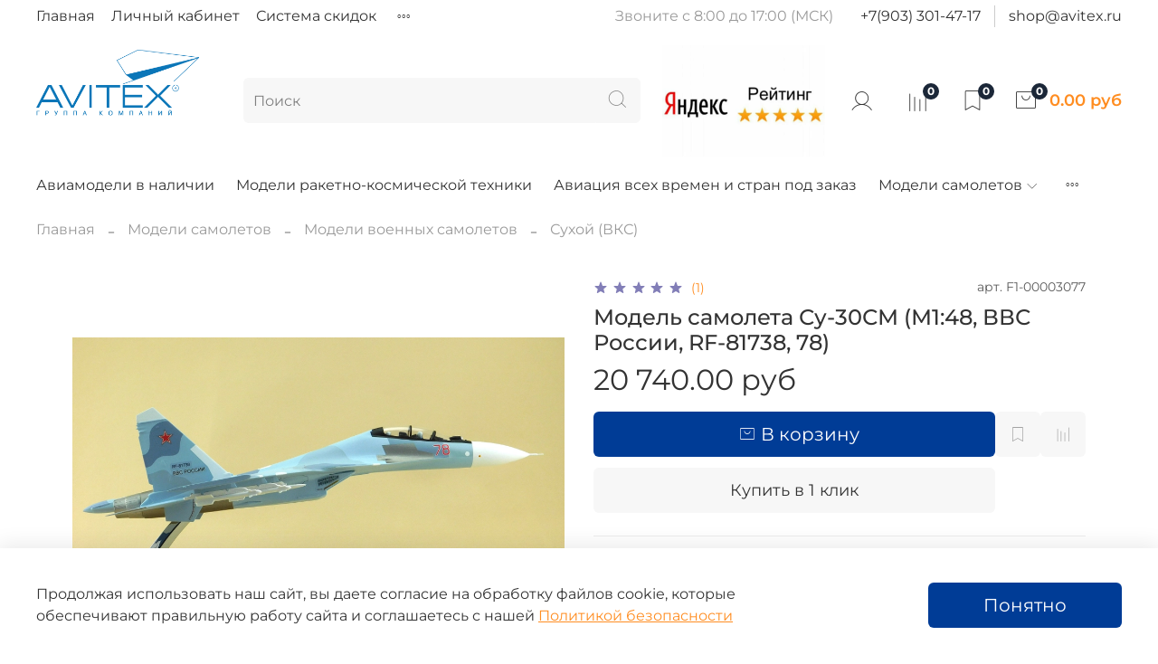

--- FILE ---
content_type: text/html; charset=utf-8
request_url: https://shop.aviamodel.info/collection/suhoy-vks/product/model-samoleta-su-30sm-m148-vvs-rossii-kamuflyazh
body_size: 71248
content:
<!DOCTYPE html>
<html
  style="
    --color-btn-bg:#003c96;
--color-btn-bg-is-dark:true;
--bg:#ffffff;
--bg-is-dark:false;

--color-text: var(--color-text-dark);
--color-text-minor-shade: var(--color-text-dark-minor-shade);
--color-text-major-shade: var(--color-text-dark-major-shade);
--color-text-half-shade: var(--color-text-dark-half-shade);

--color-notice-warning-is-dark:false;
--color-notice-success-is-dark:false;
--color-notice-error-is-dark:false;
--color-notice-info-is-dark:false;
--color-form-controls-bg:var(--bg);
--color-form-controls-bg-disabled:var(--bg-minor-shade);
--color-form-controls-border-color:var(--bg-half-shade);
--color-form-controls-color:var(--color-text);
--is-editor:false;


  "
  >
  <head><link media='print' onload='this.media="all"' rel='stylesheet' type='text/css' href='/served_assets/public/jquery.modal-0c2631717f4ce8fa97b5d04757d294c2bf695df1d558678306d782f4bf7b4773.css'><link media='print' onload='this.media="all"' rel='stylesheet' type='text/css' href='/served_assets/public/jquery.modal-0c2631717f4ce8fa97b5d04757d294c2bf695df1d558678306d782f4bf7b4773.css'><meta data-config="{&quot;product_id&quot;:147030797}" name="page-config" content="" /><meta data-config="{&quot;money_with_currency_format&quot;:{&quot;delimiter&quot;:&quot; &quot;,&quot;separator&quot;:&quot;.&quot;,&quot;format&quot;:&quot;%n\u0026nbsp;%u&quot;,&quot;unit&quot;:&quot;руб&quot;,&quot;show_price_without_cents&quot;:0},&quot;currency_code&quot;:&quot;RUR&quot;,&quot;currency_iso_code&quot;:&quot;RUB&quot;,&quot;default_currency&quot;:{&quot;title&quot;:&quot;Российский рубль&quot;,&quot;code&quot;:&quot;RUR&quot;,&quot;rate&quot;:1.0,&quot;format_string&quot;:&quot;%n\u0026nbsp;%u&quot;,&quot;unit&quot;:&quot;руб&quot;,&quot;price_separator&quot;:&quot;&quot;,&quot;is_default&quot;:true,&quot;price_delimiter&quot;:&quot;&quot;,&quot;show_price_with_delimiter&quot;:true,&quot;show_price_without_cents&quot;:false},&quot;facebook&quot;:{&quot;pixelActive&quot;:true,&quot;currency_code&quot;:&quot;RUB&quot;,&quot;use_variants&quot;:true},&quot;vk&quot;:{&quot;pixel_active&quot;:true,&quot;price_list_id&quot;:&quot;41871&quot;},&quot;new_ya_metrika&quot;:true,&quot;ecommerce_data_container&quot;:&quot;dataLayer&quot;,&quot;common_js_version&quot;:null,&quot;vue_ui_version&quot;:null,&quot;feedback_captcha_enabled&quot;:&quot;1&quot;,&quot;account_id&quot;:236304,&quot;hide_items_out_of_stock&quot;:false,&quot;forbid_order_over_existing&quot;:false,&quot;minimum_items_price&quot;:null,&quot;enable_comparison&quot;:true,&quot;locale&quot;:&quot;ru&quot;,&quot;client_group&quot;:null,&quot;consent_to_personal_data&quot;:{&quot;active&quot;:true,&quot;obligatory&quot;:true,&quot;description&quot;:&quot;Настоящим подтверждаю, что я ознакомлен и согласен с условиями оферты и политики конфиденциальности.&quot;},&quot;recaptcha_key&quot;:&quot;6LfXhUEmAAAAAOGNQm5_a2Ach-HWlFKD3Sq7vfFj&quot;,&quot;recaptcha_key_v3&quot;:&quot;6LcZi0EmAAAAAPNov8uGBKSHCvBArp9oO15qAhXa&quot;,&quot;yandex_captcha_key&quot;:&quot;ysc1_ec1ApqrRlTZTXotpTnO8PmXe2ISPHxsd9MO3y0rye822b9d2&quot;,&quot;checkout_float_order_content_block&quot;:true,&quot;available_products_characteristics_ids&quot;:null,&quot;sber_id_app_id&quot;:&quot;5b5a3c11-72e5-4871-8649-4cdbab3ba9a4&quot;,&quot;theme_generation&quot;:4,&quot;quick_checkout_captcha_enabled&quot;:false,&quot;max_order_lines_count&quot;:500,&quot;sber_bnpl_min_amount&quot;:1000,&quot;sber_bnpl_max_amount&quot;:150000,&quot;counter_settings&quot;:{&quot;data_layer_name&quot;:&quot;dataLayer&quot;,&quot;new_counters_setup&quot;:true,&quot;add_to_cart_event&quot;:true,&quot;remove_from_cart_event&quot;:true,&quot;add_to_wishlist_event&quot;:true,&quot;purchase_event&quot;:true},&quot;site_setting&quot;:{&quot;show_cart_button&quot;:true,&quot;show_service_button&quot;:false,&quot;show_marketplace_button&quot;:false,&quot;show_quick_checkout_button&quot;:true},&quot;warehouses&quot;:[{&quot;id&quot;:4121888,&quot;title&quot;:&quot;Основной склад&quot;,&quot;array_index&quot;:0}],&quot;captcha_type&quot;:&quot;google&quot;,&quot;human_readable_urls&quot;:false}" name="shop-config" content="" /><meta name='js-evnvironment' content='production' /><meta name='default-locale' content='ru' /><meta name='insales-redefined-api-methods' content="[]" /><script type="text/javascript" src="https://static.insales-cdn.com/assets/static-versioned/v3.72/static/libs/lodash/4.17.21/lodash.min.js"></script><script>dataLayer= []; dataLayer.push({
        event: 'view_item',
        ecommerce: {
          items: [{"item_id":"147030797","item_name":"Модель самолета Су-30СМ (М1:48, ВВС России, RF-81738, 78)","item_category":"Вся продукция/Модели самолетов/Модели военных самолетов/Сухой (ВКС)","price":20740}]
         }
      });</script>
<!--InsalesCounter -->
<script type="text/javascript">
(function() {
  if (typeof window.__insalesCounterId !== 'undefined') {
    return;
  }

  try {
    Object.defineProperty(window, '__insalesCounterId', {
      value: 236304,
      writable: true,
      configurable: true
    });
  } catch (e) {
    console.error('InsalesCounter: Failed to define property, using fallback:', e);
    window.__insalesCounterId = 236304;
  }

  if (typeof window.__insalesCounterId === 'undefined') {
    console.error('InsalesCounter: Failed to set counter ID');
    return;
  }

  let script = document.createElement('script');
  script.async = true;
  script.src = '/javascripts/insales_counter.js?7';
  let firstScript = document.getElementsByTagName('script')[0];
  firstScript.parentNode.insertBefore(script, firstScript);
})();
</script>
<!-- /InsalesCounter -->
    <script type="text/javascript">
      (function() {
        var fileref = document.createElement('script');
        fileref.setAttribute("type","text/javascript");
        fileref.setAttribute("src", 'https://insales-tinkoff.helixmedia.ru/static/payment.js');
        document.getElementsByTagName("head")[0].appendChild(fileref);
      })();
    </script>
<script type="text/javascript">!function(){var t=document.createElement("script");t.type="text/javascript",t.async=!0,t.src='https://vk.com/js/api/openapi.js?173',t.onload=function(){VK.Retargeting.Init("VK-RTRG-1953647-3IPt3"),VK.Retargeting.Hit()},document.head.appendChild(t)}();</script><noscript><img src="https://vk.com/rtrg?p=VK-RTRG-1953647-3IPt3" style="position:fixed; left:-999px;" alt=""/></noscript>
<!-- Top.Mail.Ru counter -->
<script type="text/javascript">
var _tmr = window._tmr || (window._tmr = []);
_tmr.push({id: "3506598", type: "pageView", start: (new Date()).getTime()});
(function (d, w, id) {
  if (d.getElementById(id)) return;
  var ts = d.createElement("script"); ts.type = "text/javascript"; ts.async = true; ts.id = id;
  ts.src = "https://top-fwz1.mail.ru/js/code.js";
  var f = function () {var s = d.getElementsByTagName("script")[0]; s.parentNode.insertBefore(ts, s);};
  if (w.opera == "[object Opera]") { d.addEventListener("DOMContentLoaded", f, false); } else { f(); }
})(document, window, "tmr-code");
</script>
<noscript><div><img src="https://top-fwz1.mail.ru/counter?id=3506598;js=na" style="position:absolute;left:-9999px;" alt="Top.Mail.Ru" /></div></noscript>
<!-- /Top.Mail.Ru counter -->

    <!-- meta -->
<meta charset="UTF-8" /><title>Модель самолета Су-30СМ (М1:48, ВВС России, RF-81738, 78) – купить в интернет-магазине, цена, заказ online</title><meta name="description" content="Модель самолета Су-30СМ (М1:48, ВВС России, RF-81738, 78)">
<meta data-config="{&quot;static-versioned&quot;: &quot;1.38&quot;}" name="theme-meta-data" content="">
<meta name="robots" content="index,follow" />
<meta http-equiv="X-UA-Compatible" content="IE=edge,chrome=1" />
<meta name="viewport" content="width=device-width, initial-scale=1.0" />
<meta name="SKYPE_TOOLBAR" content="SKYPE_TOOLBAR_PARSER_COMPATIBLE" />
<meta name="format-detection" content="telephone=no">

<!-- canonical url--><link rel="canonical" href="https://shop.aviamodel.info/collection/suhoy-vks/product/model-samoleta-su-30sm-m148-vvs-rossii-kamuflyazh"/>


<!-- rss feed-->
    <meta property="og:title" content="Модель самолета Су-30СМ (М1:48, ВВС России, RF-81738, 78)">
    <meta property="og:type" content="website">
    <meta property="og:url" content="https://shop.aviamodel.info/collection/suhoy-vks/product/model-samoleta-su-30sm-m148-vvs-rossii-kamuflyazh">

    
      <meta property="og:image" content="https://static.insales-cdn.com/images/products/1/304/553279792/import_files_c9_c9a1638baf8d11e996f014dda97ef5f8_23280e2ee16911ecae5da8a1591dea16.jpg">
    




<!-- icons-->
<link rel="icon" type="image/png" sizes="16x16" href="https://static.insales-cdn.com/assets/1/5984/1890144/1768821385/favicon.png" /><style media="screen">
  @supports (content-visibility: hidden) {
    body:not(.settings_loaded) {
      content-visibility: hidden;
    }
  }
  @supports not (content-visibility: hidden) {
    body:not(.settings_loaded) {
      visibility: hidden;
    }
  }
</style>

  <meta name='product-id' content='147030797' />
</head>
  <body data-multi-lang="false">
    <noscript>
<div class="njs-alert-overlay">
  <div class="njs-alert-wrapper">
    <div class="njs-alert">
      <p>Включите в вашем браузере JavaScript!</p>
    </div>
  </div>
</div>
</noscript>

    <div class="page_layout page_layout-clear ">
      <header>
      
        <div
  class="layout widget-type_widget_v4_header_2_5ba8f81ab51f823ed3fba7ebf3f4f73b"
  style="--logo-img:'https://static.insales-cdn.com/files/1/6899/19266291/original/ready_logo_копия_fb6a15e1483e7c40b20181e2be40b7c9_c7426b9b35f4c49c153cdeb97d5bc9b4.png'; --logo-max-width:180px; --hide-catalog:false; --bage-bg:#1B2738; --bage-bg-is-dark:true; --bage-bg-minor-shade:#283b54; --bage-bg-minor-shade-is-dark:true; --bage-bg-major-shade:#364f71; --bage-bg-major-shade-is-dark:true; --bage-bg-half-shade:#6e8eb9; --bage-bg-half-shade-is-dark:true; --hide-top-panel:false; --hide-language:true; --hide-compare:false; --hide-personal:false; --header-wide-bg:true; --header-top-pt:0.5vw; --header-top-pb:0.5vw; --header-main-pt:1vw; --header-main-pb:1vw; --header-wide-content:false; --hide-desktop:false; --hide-mobile:false;"
  data-widget-drop-item-id="35505879"
  
  >
  <div class="layout__content">
    




<div class="header header_no-languages">
  <div class="header__mobile-head">
    <div class="header__mobile-head-content">
      <button type="button" class="button button_size-l header__hide-mobile-menu-btn js-hide-mobile-menu">
        <span class="icon icon-times"></span>
      </button>

      
    </div>
  </div>

  <div class="header__content">
    <div class="header-part-top">
      <div class="header-part-top__inner">
        <div class="header__area-menu">
          <ul class="header__menu js-cut-list" data-navigation data-menu-handle="main-menu">
            
              <li class="header__menu-item" data-navigation-item data-menu-item-id="1830811">
                <div class="header__menu-controls">
                  <a href="/" class="header__menu-link" data-navigation-link="/">
                    Главная
                  </a>
                </div>
              </li>
            
              <li class="header__menu-item" data-navigation-item data-menu-item-id="1830812">
                <div class="header__menu-controls">
                  <a href="/client_account/login" class="header__menu-link" data-navigation-link="/client_account/login">
                    Личный кабинет
                  </a>
                </div>
              </li>
            
              <li class="header__menu-item" data-navigation-item data-menu-item-id="28217367">
                <div class="header__menu-controls">
                  <a href="/page/sistema-skidok-i-programma-loyalnosti" class="header__menu-link" data-navigation-link="/page/sistema-skidok-i-programma-loyalnosti">
                    Система скидок
                  </a>
                </div>
              </li>
            
              <li class="header__menu-item" data-navigation-item data-menu-item-id="28998927">
                <div class="header__menu-controls">
                  <a href="/page/B2B" class="header__menu-link" data-navigation-link="/page/B2B">
                    Корпоративным клиентам
                  </a>
                </div>
              </li>
            
              <li class="header__menu-item" data-navigation-item data-menu-item-id="29050760">
                <div class="header__menu-controls">
                  <a href="https://shop.aviamodel.info/blogs/blog/dealers" class="header__menu-link" data-navigation-link="https://shop.aviamodel.info/blogs/blog/dealers">
                    Дилерам
                  </a>
                </div>
              </li>
            
              <li class="header__menu-item" data-navigation-item data-menu-item-id="27533881">
                <div class="header__menu-controls">
                  <a href="/page/proizvodstvo" class="header__menu-link" data-navigation-link="/page/proizvodstvo">
                    Наше производство
                  </a>
                </div>
              </li>
            
          </ul>
        </div>

        <div class="header__area-text">
          
          <div class="header__work-time">Звоните с 8:00 до 17:00 (МСК)</div>
          
        </div>

        <div class="header__area-contacts">
          
  
    <div class="header__phone">
      <a class="header__phone-value" href="tel:+79033014717">+7(903) 301-47-17</a>
    </div>
  
  
    <div class="header__phone _phone-2">
      <a class="header__phone-value" href="tel:shop@avitex.ru">shop@avitex.ru</a>
    </div>
  

        </div>

        
      </div>
    </div>

    <div class="header-part-main">
      <div class="header-part-main__inner">
        <div class="header__area-logo">
          

  
    <a href=" / " class="header__logo">
      <img src="https://static.insales-cdn.com/files/1/6899/19266291/original/ready_logo_копия_fb6a15e1483e7c40b20181e2be40b7c9_c7426b9b35f4c49c153cdeb97d5bc9b4.png" alt="Магазин готовых авиамоделей" title="Магазин готовых авиамоделей" />
    </a>
  


        </div>
		<div class="header__area-markets">
          <a href="https://market.yandex.ru/shop--avitex-magazin-modelei-aviatsionnoi-tekhniki/556764/reviews">
          <img style="max-width:180px" src="https://static.insales-cdn.com/files/1/8062/38395774/original/Снимок_экрана_2025-02-05_в_14.37.26.png" border="0" alt="Читайте отзывы покупателей и оценивайте качество магазина Avitex - Магазин моделей авиационной техники на Яндекс.Маркете">
          </a>
        </div>
        <div class="header__area-search">
          <div class="header__search">
            <form action="/search" method="get" class="header__search-form">
              <input type="text" autocomplete="off" class="form-control form-control_size-l header__search-field" name="q" value="" placeholder="Поиск" />
              <button type="submit" class="button button_size-l header__search-btn">
                <span class="icon icon-search"></span>
              </button>
              <input type="hidden" name="lang" value="ru">
            </form>
            <button type="button" class="button button_size-l header__search-mobile-btn js-show-mobile-search">
                <span class="icon icon-search _show"></span>
              <span class="icon icon-times _hide"></span>
            </button>
          </div>
        </div>

        <div class="header__area-controls">
          
            <a href="/client_account/orders" class="header__control-btn header__cabinet">
              <span class="icon icon-user"></span>
            </a>
          

          
            <a href="/compares" class="header__control-btn header__compare" data-compare-counter-btn>
              <span class="icon icon-compare">
                <span class="header__control-bage" data-compare-counter>0</span>
              </span>
            </a>
          

          
            <a href="/favorites" class="header__control-btn header__favorite">
              <span class="icon icon-favorites">
                <span class="header__control-bage" data-ui-favorites-counter>0</span>
              </span>
            </a>
          

          <a href="/cart_items" class="header__control-btn header__cart">
            <span class="icon icon-cart">
              <span class="header__control-bage" data-cart-positions-count></span>
            </span>
            <span class="header__control-text" data-cart-total-price></span>
          </a>
        </div>


        <div class="header__area-collections">
          
          

          

          
          

          <div class="header__collections-head">Каталог</div>

          <ul class="header__collections js-cut-list-collections" data-navigation>
            
            
              
              
              

              
              

              
              

              
                

                

                <li class="header__collections-item" data-navigation-item>
                  <div class="header__collections-controls">
                    <a href="/collection/frontpage" class="header__collections-link " data-navigation-link="/collection/frontpage" >
                      Авиамодели в наличии

                      
                    </a>

                    
                  </div>

                  

                  

                  
                    </li>
                  
              
              
            
              
              
              

              
              

              
              

              
                

                

                <li class="header__collections-item" data-navigation-item>
                  <div class="header__collections-controls">
                    <a href="/collection/rakety-nositeli" class="header__collections-link " data-navigation-link="/collection/rakety-nositeli" >
                      Модели ракетно-космической техники

                      
                    </a>

                    
                  </div>

                  

                  

                  
                    </li>
                  
              
              
            
              
              
              

              
              

              
              

              
                

                

                <li class="header__collections-item" data-navigation-item>
                  <div class="header__collections-controls">
                    <a href="/collection/aviatsiya-vseh-vremen-i-stran" class="header__collections-link " data-navigation-link="/collection/aviatsiya-vseh-vremen-i-stran" >
                      Авиация всех времен и стран под заказ

                      
                    </a>

                    
                  </div>

                  

                  

                  
                    </li>
                  
              
              
            
              
              
              

              
              

              
              

              
                

                

                <li class="header__collections-item" data-navigation-item>
                  <div class="header__collections-controls">
                    <a href="/collection/all-aircraft-models" class="header__collections-link  with-arrow" data-navigation-link="/collection/all-aircraft-models" >
                      Модели самолетов

                      
                        <span class="icon icon-angle-down"></span>
                      
                    </a>

                    
                      <button class="button button_size-s header__collections-show-submenu-btn js-show-touch-submenu" type="button">
                      <span class="icon icon-angle-down"></span>
                    </button>
                    
                  </div>

                  
                    <ul class="header__collections-submenu" data-navigation-submenu>
                      <div class="header__collections-submenu-content">
                  

                  

                  
              
              
            
              
              
              

              
              

              
              

              
                

                

                <li class="header__collections-item" data-navigation-item>
                  <div class="header__collections-controls">
                    <a href="/collection/civil-aircraft" class="header__collections-link  with-arrow" data-navigation-link="/collection/civil-aircraft" >
                      Модели гражданских самолетов

                      
                        <span class="icon icon-angle-down"></span>
                      
                    </a>

                    
                      <button class="button button_size-s header__collections-show-submenu-btn js-show-touch-submenu" type="button">
                      <span class="icon icon-angle-down"></span>
                    </button>
                    
                  </div>

                  
                    <ul class="header__collections-submenu" data-navigation-submenu>
                      <div class="header__collections-submenu-content">
                  

                  

                  
              
              
            
              
              
              

              
              

              
              

              
                

                

                <li class="header__collections-item" data-navigation-item>
                  <div class="header__collections-controls">
                    <a href="/collection/aeroflot-sovremennaya-livreya" class="header__collections-link " data-navigation-link="/collection/aeroflot-sovremennaya-livreya" >
                      Аэрофлот - современная ливрея

                      
                    </a>

                    
                  </div>

                  

                  

                  
                    </li>
                  
              
              
            
              
              
              

              
              

              
              

              
                

                

                <li class="header__collections-item" data-navigation-item>
                  <div class="header__collections-controls">
                    <a href="/collection/aeroflot-sssr" class="header__collections-link " data-navigation-link="/collection/aeroflot-sssr" >
                      Аэрофлот СССР

                      
                    </a>

                    
                  </div>

                  

                  

                  
                    </li>
                  
              
              
            
              
              
              

              
              

              
              

              
                

                

                <li class="header__collections-item" data-navigation-item>
                  <div class="header__collections-controls">
                    <a href="/collection/airbus" class="header__collections-link " data-navigation-link="/collection/airbus" >
                      Airbus

                      
                    </a>

                    
                  </div>

                  

                  

                  
                    </li>
                  
              
              
            
              
              
              

              
              

              
              

              
                

                

                <li class="header__collections-item" data-navigation-item>
                  <div class="header__collections-controls">
                    <a href="/collection/boeing" class="header__collections-link " data-navigation-link="/collection/boeing" >
                      Boeing

                      
                    </a>

                    
                  </div>

                  

                  

                  
                    </li>
                  
              
              
            
              
              
              

              
              

              
              

              
                

                

                <li class="header__collections-item" data-navigation-item>
                  <div class="header__collections-controls">
                    <a href="/collection/suhoy-superdzhet" class="header__collections-link " data-navigation-link="/collection/suhoy-superdzhet" >
                      Сухой Суперджет

                      
                    </a>

                    
                  </div>

                  

                  

                  
                    </li>
                  
              
              
            
              
              
              

              
              

              
              

              
                

                

                <li class="header__collections-item" data-navigation-item>
                  <div class="header__collections-controls">
                    <a href="/collection/antonov" class="header__collections-link " data-navigation-link="/collection/antonov" >
                      Антонов

                      
                    </a>

                    
                  </div>

                  

                  

                  
                    </li>
                  
              
              
            
              
              
              

              
              

              
              

              
                

                

                <li class="header__collections-item" data-navigation-item>
                  <div class="header__collections-controls">
                    <a href="/collection/tupolev" class="header__collections-link " data-navigation-link="/collection/tupolev" >
                      Туполев

                      
                    </a>

                    
                  </div>

                  

                  

                  
                    </li>
                  
              
              
            
              
              
              

              
              

              
              

              
                

                

                <li class="header__collections-item" data-navigation-item>
                  <div class="header__collections-controls">
                    <a href="/collection/ilyushin" class="header__collections-link " data-navigation-link="/collection/ilyushin" >
                      Ильюшин

                      
                    </a>

                    
                  </div>

                  

                  

                  
                    </li>
                  
              
              
            
              
              
              

              
              

              
              

              
                

                

                <li class="header__collections-item" data-navigation-item>
                  <div class="header__collections-controls">
                    <a href="/collection/yakovlev" class="header__collections-link " data-navigation-link="/collection/yakovlev" >
                      Яковлев

                      
                    </a>

                    
                  </div>

                  

                  

                  
                    </li>
                  
              
              
            
              
              
              

              
              

              
              

              
                

                

                <li class="header__collections-item" data-navigation-item>
                  <div class="header__collections-controls">
                    <a href="/collection/drugie-rossiyskie-samolety" class="header__collections-link " data-navigation-link="/collection/drugie-rossiyskie-samolety" >
                      Другие российские самолеты

                      
                    </a>

                    
                  </div>

                  

                  

                  
                    </li>
                  
              
              
            
              
              
              

              
              

              
              

              
                

                

                <li class="header__collections-item" data-navigation-item>
                  <div class="header__collections-controls">
                    <a href="/collection/drugie-inostrannye-samolety" class="header__collections-link " data-navigation-link="/collection/drugie-inostrannye-samolety" >
                      Другие иностранные самолеты

                      
                    </a>

                    
                  </div>

                  

                  

                  
                    </li>
                  
              
              
            
              
              
              

              
              

              
              

              
                

                
                  
                    
                      </div>
                    </ul>
                  

                  </li>
                

                <li class="header__collections-item" data-navigation-item>
                  <div class="header__collections-controls">
                    <a href="/collection/military-aircraft" class="header__collections-link  with-arrow" data-navigation-link="/collection/military-aircraft" >
                      Модели военных самолетов

                      
                        <span class="icon icon-angle-down"></span>
                      
                    </a>

                    
                      <button class="button button_size-s header__collections-show-submenu-btn js-show-touch-submenu" type="button">
                      <span class="icon icon-angle-down"></span>
                    </button>
                    
                  </div>

                  
                    <ul class="header__collections-submenu" data-navigation-submenu>
                      <div class="header__collections-submenu-content">
                  

                  

                  
              
              
            
              
              
              

              
              

              
              

              
                

                

                <li class="header__collections-item" data-navigation-item>
                  <div class="header__collections-controls">
                    <a href="/collection/mig-vks" class="header__collections-link " data-navigation-link="/collection/mig-vks" >
                      МиГ (ВКС)

                      
                    </a>

                    
                  </div>

                  

                  

                  
                    </li>
                  
              
              
            
              
              
              

              
              

              
              

              
                

                

                <li class="header__collections-item" data-navigation-item>
                  <div class="header__collections-controls">
                    <a href="/collection/suhoy-vks" class="header__collections-link " data-navigation-link="/collection/suhoy-vks" >
                      Сухой (ВКС)

                      
                    </a>

                    
                  </div>

                  

                  

                  
                    </li>
                  
              
              
            
              
              
              

              
              

              
              

              
                

                

                <li class="header__collections-item" data-navigation-item>
                  <div class="header__collections-controls">
                    <a href="/collection/yakovlev-vks" class="header__collections-link " data-navigation-link="/collection/yakovlev-vks" >
                      Яковлев (ВКС)

                      
                    </a>

                    
                  </div>

                  

                  

                  
                    </li>
                  
              
              
            
              
              
              

              
              

              
              

              
                

                

                <li class="header__collections-item" data-navigation-item>
                  <div class="header__collections-controls">
                    <a href="/collection/tupolev-vks" class="header__collections-link " data-navigation-link="/collection/tupolev-vks" >
                      Туполев (ВКС)

                      
                    </a>

                    
                  </div>

                  

                  

                  
                    </li>
                  
              
              
            
              
              
              

              
              

              
              

              
                

                

                <li class="header__collections-item" data-navigation-item>
                  <div class="header__collections-controls">
                    <a href="/collection/ilyushin-vks" class="header__collections-link " data-navigation-link="/collection/ilyushin-vks" >
                      Ильюшин (ВКС)

                      
                    </a>

                    
                  </div>

                  

                  

                  
                    </li>
                  
              
              
            
              
              
              

              
              

              
              

              
                

                

                <li class="header__collections-item" data-navigation-item>
                  <div class="header__collections-controls">
                    <a href="/collection/antonov-vks" class="header__collections-link " data-navigation-link="/collection/antonov-vks" >
                      Антонов (ВКС)

                      
                    </a>

                    
                  </div>

                  

                  

                  
                    </li>
                  
              
              
            
              
              
              

              
              

              
              

              
                

                

                <li class="header__collections-item" data-navigation-item>
                  <div class="header__collections-controls">
                    <a href="/collection/beriev" class="header__collections-link " data-navigation-link="/collection/beriev" >
                      Бериев

                      
                    </a>

                    
                  </div>

                  

                  

                  
                    </li>
                  
              
              
            
              
              
              

              
              

              
              

              
                

                

                <li class="header__collections-item" data-navigation-item>
                  <div class="header__collections-controls">
                    <a href="/collection/drugie-2" class="header__collections-link " data-navigation-link="/collection/drugie-2" >
                      Другие

                      
                    </a>

                    
                  </div>

                  

                  

                  
                    </li>
                  
              
              
            
              
              
              

              
              

              
              

              
                

                
                  
                    
                      </div>
                    </ul>
                  

                  </li>
                

                <li class="header__collections-item" data-navigation-item>
                  <div class="header__collections-controls">
                    <a href="/collection/biznes-aviatsiya" class="header__collections-link " data-navigation-link="/collection/biznes-aviatsiya" >
                      Бизнес авиация

                      
                    </a>

                    
                  </div>

                  

                  

                  
                    </li>
                  
              
              
            
              
              
              

              
              

              
              

              
                

                

                <li class="header__collections-item" data-navigation-item>
                  <div class="header__collections-controls">
                    <a href="/collection/legkomotornye-samolety" class="header__collections-link " data-navigation-link="/collection/legkomotornye-samolety" >
                      Легкомоторные самолеты

                      
                    </a>

                    
                  </div>

                  

                  

                  
                    </li>
                  
              
              
            
              
              
              

              
              

              
              

              
                

                
                  
                    
                      </div>
                    </ul>
                  

                  </li>
                

                <li class="header__collections-item" data-navigation-item>
                  <div class="header__collections-controls">
                    <a href="/collection/extra" class="header__collections-link " data-navigation-link="/collection/extra" >
                      Дополнительные опции

                      
                    </a>

                    
                  </div>

                  

                  

                  
                    </li>
                  
              
              
            
              
              
              

              
              

              
              

              
                

                

                <li class="header__collections-item" data-navigation-item>
                  <div class="header__collections-controls">
                    <a href="/collection/newpack" class="header__collections-link " data-navigation-link="/collection/newpack" >
                      Вип упаковка

                      
                    </a>

                    
                  </div>

                  

                  

                  
                    </li>
                  
              
              
            
              
              
              

              
              

              
              

              
                

                

                <li class="header__collections-item" data-navigation-item>
                  <div class="header__collections-controls">
                    <a href="/collection/suveniry-samary" class="header__collections-link " data-navigation-link="/collection/suveniry-samary" >
                      Сувениры Самары

                      
                    </a>

                    
                  </div>

                  

                  

                  
                    </li>
                  
              
              
            
              
              
              

              
              

              
              

              
                

                

                <li class="header__collections-item" data-navigation-item>
                  <div class="header__collections-controls">
                    <a href="/collection/kollektsii" class="header__collections-link " data-navigation-link="/collection/kollektsii" >
                      Коллекции моделей

                      
                    </a>

                    
                  </div>

                  

                  

                  
                    </li>
                  
              
              
                
                  
              
            
            
          </ul>
        </div>
      </div>
    </div>
  </div>
</div>

<div class="header-mobile-panel">
  <div class="header-mobile-panel__content">
    <button type="button" class="button button_size-l header-mobile-panel__show-menu-btn js-show-mobile-menu">
      <span class="icon icon-bars"></span>
    </button>

    <div class="header-mobile-panel__logo">
      

  
    <a href=" / " class="header__logo">
      <img src="https://static.insales-cdn.com/files/1/6899/19266291/original/ready_logo_копия_fb6a15e1483e7c40b20181e2be40b7c9_c7426b9b35f4c49c153cdeb97d5bc9b4.png" alt="Магазин готовых авиамоделей" title="Магазин готовых авиамоделей" />
    </a>
  


    </div>

    <div class="header-mobile-panel__controls">
      <a href="/cart_items" class="header__control-btn header__mobile-cart">
        <span class="icon icon-cart">
          <span class="header__control-bage" data-cart-positions-count></span>
        </span>
      </a>
    </div>
  </div>
</div>

  </div>
</div>

      
      </header>

      

      <main>
        
  <div
  class="layout widget-type_system_widget_v4_breadcrumbs_1"
  style="--delemeter:2; --align:start; --layout-wide-bg:false; --layout-pt:1vw; --layout-pb:0vw; --layout-wide-content:false; --layout-edge:false; --hide-desktop:false; --hide-mobile:false;"
  data-widget-drop-item-id="35505870"
  
  >
  <div class="layout__content">
    

<div class="breadcrumb-wrapper delemeter_2">
  <ul class="breadcrumb">
    <li class="breadcrumb-item home">
      <a class="breadcrumb-link" title="Главная" href="/">Главная</a>
    </li>
    
      
      
      
        
        
        
      
        
        
          <li class="breadcrumb-item" data-breadcrumbs="2">
            <a class="breadcrumb-link" title="Модели самолетов" href="/collection/all-aircraft-models">Модели самолетов</a>
          </li>
          
            <li class="breadcrumb-item button-breadcrumb">
              <button class="bttn-hidden-breadcrumbs hidden-breadcrumbs js-hidden-bread">
                ...
              </button>
            </li>
          
        
        
      
        
        
          <li class="breadcrumb-item" data-breadcrumbs="3">
            <a class="breadcrumb-link" title="Модели военных самолетов" href="/collection/military-aircraft">Модели военных самолетов</a>
          </li>
          
        
        
      
        
        
          <li class="breadcrumb-item" data-breadcrumbs="4">
            <a class="breadcrumb-link" title="Сухой (ВКС)" href="/collection/suhoy-vks">Сухой (ВКС)</a>
          </li>
          
        
        
      
    
  </ul>
</div>




  </div>
</div>


  <div
  class="layout widget-type_widget_v4_product_4_7e84e7ea67ce97b40d5ec8017ca1d8f5"
  style="--display-property-color:picture; --show-selected-variant-photos:false; --product-hide-variants-title:false; --product-hide-sku:false; --product-hide-compare:false; --product-hide-short-description:false; --product-hide-full-description:false; --product-hide-rating:false; --rating-color:#827EB7; --rating-color-is-dark:true; --rating-color-minor-shade:#9794c3; --rating-color-minor-shade-is-dark:true; --rating-color-major-shade:#aaa8ce; --rating-color-major-shade-is-dark:true; --rating-color-half-shade:#e4e3ef; --rating-color-half-shade-is-light:true; --sticker-font-size:0.7rem; --video-before-image:true; --img-ratio:1; --img-fit:contain; --manager-photo:'https://static.insales-cdn.com/fallback_files/1/1474/1474/original/manager.png'; --bg:#FFFFFF; --bg-is-light:true; --bg-minor-shade:#f7f7f7; --bg-minor-shade-is-light:true; --bg-major-shade:#ededed; --bg-major-shade-is-light:true; --bg-half-shade:#808080; --bg-half-shade-is-dark:true; --layout-wide-bg:false; --layout-pt:3vw; --layout-pb:3vw; --layout-wide-content:false; --layout-edge:false; --hide-desktop:false; --hide-mobile:false;"
  data-widget-drop-item-id="71682049"
  
  >
  <div class="layout__content">
    <noindex>
  <div class="bnpl-modal modal micromodal-slide" id="modal-1" aria-hidden="true">
    <div class="modal__overlay" tabindex="-1" data-micromodal-close>
      <div class="modal__container" role="dialog" aria-modal="true" aria-labelledby="modal-1-title">
        <div class="modal__header">
          <div class="modal__header-logo" id="modal-2-title">
            <svg width="280" height="42" viewBox="0 0 280 42" fill="none" xmlns="http://www.w3.org/2000/svg">
              <g clip-path="url(#clip0_1909_108605)">
                <path
                  d="M72.2796 13.5252H60.5062V31.6613H56.5607V9.95996H76.225V31.6613H72.2796V13.5252ZM91.5552 19.3536H86.4419L86.3472 21.3067C86.242 23.7248 86.021 25.6365 85.6844 27.042C85.3687 28.4474 84.9688 29.5118 84.485 30.2352C84.0009 30.9378 83.4644 31.3822 82.8752 31.5683C82.2859 31.7543 81.6862 31.8473 81.0761 31.8473C80.7814 31.8473 80.4867 31.8267 80.1923 31.7853C79.9186 31.7647 79.6976 31.7337 79.5294 31.6923V27.941C79.782 28.0237 80.0555 28.065 80.3501 28.065C80.6868 28.065 81.0024 28.003 81.297 27.879C81.6127 27.7344 81.8861 27.3831 82.1177 26.825C82.349 26.267 82.5385 25.4196 82.6858 24.2828C82.854 23.1461 82.9699 21.565 83.033 19.5396L83.1593 16.1604H95.2167V31.6613H91.5552V19.3536ZM100.109 17.2454C100.635 16.8527 101.361 16.522 102.287 16.2533C103.234 15.9846 104.391 15.8503 105.759 15.8503C108.074 15.8503 109.799 16.274 110.936 17.1214C112.072 17.9688 112.64 19.4052 112.64 21.4307V31.6613H109.168V28.8711C108.789 29.7806 108.137 30.5142 107.211 31.0722C106.306 31.6303 105.223 31.9093 103.96 31.9093C102.361 31.9093 101.109 31.4959 100.204 30.6692C99.3201 29.8218 98.8782 28.6335 98.8782 27.104C98.8782 26.2154 99.0361 25.4816 99.3517 24.9029C99.6674 24.3242 100.109 23.8694 100.677 23.5388C101.245 23.1874 101.929 22.9394 102.729 22.7948C103.529 22.6501 104.413 22.5777 105.38 22.5777H108.947V21.8957C108.947 20.8002 108.674 20.0459 108.127 19.6325C107.6 19.2192 106.811 19.0125 105.759 19.0125C104.307 19.0125 103.139 19.2709 102.256 19.7876C101.372 20.2836 100.656 20.9449 100.109 21.7717V17.2454ZM105.128 28.6541C105.759 28.6541 106.296 28.5817 106.738 28.4371C107.2 28.2717 107.59 28.0754 107.906 27.8481C108.221 27.6 108.463 27.3315 108.632 27.042C108.8 26.7526 108.905 26.4736 108.947 26.205V24.9339H105.822C104.728 24.9339 103.918 25.0579 103.392 25.306C102.866 25.5539 102.603 26.0293 102.603 26.732C102.603 27.3315 102.813 27.8067 103.234 28.1581C103.676 28.4887 104.307 28.6541 105.128 28.6541ZM120.498 19.3536H115.447V16.1604H129.272V19.3536H124.159V31.6613H120.498V19.3536ZM132.343 16.1604H136.004V26.67L143.58 16.1604H147.083V31.6613H143.422V21.0276L135.847 31.6613H132.343V16.1604ZM167.29 26.205C166.743 26.515 166.112 26.7424 165.396 26.887C164.68 27.0316 163.955 27.104 163.218 27.104C161.325 27.104 159.84 26.67 158.768 25.8019C157.695 24.9339 157.158 23.5698 157.158 21.7097V16.1604H160.851V21.1516C160.851 22.0817 161.103 22.7741 161.608 23.2287C162.134 23.6628 162.892 23.8798 163.881 23.8798C165.185 23.8798 166.322 23.6421 167.29 23.1667V16.1604H170.983V31.6613H167.29V26.205ZM175.828 17.2454C176.355 16.8527 177.081 16.522 178.007 16.2533C178.953 15.9846 180.111 15.8503 181.479 15.8503C183.793 15.8503 185.518 16.274 186.655 17.1214C187.791 17.9688 188.36 19.4052 188.36 21.4307V31.6613H184.887V28.8711C184.508 29.7806 183.856 30.5142 182.931 31.0722C182.026 31.6303 180.942 31.9093 179.68 31.9093C178.08 31.9093 176.828 31.4959 175.923 30.6692C175.039 29.8218 174.597 28.6335 174.597 27.104C174.597 26.2154 174.756 25.4816 175.072 24.9029C175.387 24.3242 175.828 23.8694 176.396 23.5388C176.965 23.1874 177.649 22.9394 178.449 22.7948C179.248 22.6501 180.132 22.5777 181.1 22.5777H184.667V21.8957C184.667 20.8002 184.393 20.0459 183.846 19.6325C183.32 19.2192 182.53 19.0125 181.479 19.0125C180.026 19.0125 178.859 19.2709 177.975 19.7876C177.091 20.2836 176.376 20.9449 175.828 21.7717V17.2454ZM180.847 28.6541C181.479 28.6541 182.015 28.5817 182.457 28.4371C182.921 28.2717 183.31 28.0754 183.625 27.8481C183.941 27.6 184.182 27.3315 184.351 27.042C184.52 26.7526 184.624 26.4736 184.667 26.205V24.9339H181.542C180.448 24.9339 179.637 25.0579 179.111 25.306C178.586 25.5539 178.323 26.0293 178.323 26.732C178.323 27.3315 178.533 27.8067 178.953 28.1581C179.395 28.4887 180.026 28.6541 180.847 28.6541ZM205.181 30.1112C204.824 30.5452 204.182 30.9689 203.256 31.3822C202.331 31.7957 201.225 32.0023 199.942 32.0023C198.679 32.0023 197.532 31.837 196.501 31.5063C195.47 31.1549 194.586 30.6382 193.85 29.9562C193.113 29.2742 192.545 28.4267 192.145 27.414C191.746 26.4014 191.546 25.2129 191.546 23.8488C191.546 22.5261 191.746 21.3687 192.145 20.3766C192.567 19.3638 193.145 18.5268 193.881 17.8654C194.618 17.1834 195.502 16.6771 196.533 16.3464C197.564 15.995 198.711 15.8193 199.974 15.8193C201.046 15.8399 202.025 15.9846 202.909 16.2533C203.792 16.522 204.497 16.8527 205.024 17.2454V21.7717C204.476 20.9449 203.782 20.2836 202.94 19.7876C202.119 19.2709 201.131 19.0022 199.974 18.9815C198.458 18.9815 197.301 19.3742 196.501 20.1596C195.702 20.9449 195.301 22.123 195.301 23.6938V24.1588C195.301 25.7709 195.712 26.9594 196.533 27.724C197.375 28.4681 198.542 28.8401 200.037 28.8401C201.362 28.8401 202.445 28.6025 203.288 28.127C204.15 27.6517 204.782 27.073 205.181 26.391V30.1112ZM212.493 19.3536H207.443V16.1604H221.267V19.3536H216.154V31.6613H212.493V19.3536ZM233.901 26.5459H230.239L227.052 31.6613H222.98L226.641 26.0499C225.694 25.6779 224.979 25.1302 224.494 24.4068C224.012 23.6628 223.769 22.7844 223.769 21.7717C223.769 19.8289 224.337 18.4131 225.473 17.5245C226.61 16.6151 228.409 16.1604 230.87 16.1604H237.594V31.6613H233.901V26.5459ZM230.966 19.3536C229.724 19.3536 228.83 19.5292 228.283 19.8806C227.736 20.2319 227.462 20.8622 227.462 21.7717C227.483 22.4124 227.714 22.9084 228.156 23.2598C228.598 23.5905 229.304 23.7558 230.271 23.7558H233.901V19.3536H230.966ZM256.075 21.2447L251.53 27.817H250.361L245.785 21.2136V31.6613H242.092V16.1604H245.91L251.056 23.4147L256.043 16.1604H259.768V31.6613H256.075V21.2447ZM264.286 16.1604H267.947V26.67L275.523 16.1604H279.026V31.6613H275.364V21.0276L267.79 31.6613H264.286V16.1604Z"
                  fill="#353F47" />
                <path fill-rule="evenodd" clip-rule="evenodd"
                  d="M19.2779 9.77192C19.2779 15.0044 14.9624 19.246 9.63895 19.246C4.3155 19.246 0 15.0044 0 9.77192C0 4.53953 4.3155 0.297852 9.63895 0.297852C14.9624 0.297852 19.2779 4.53953 19.2779 9.77192ZM19.4361 32.1386C19.4361 37.3709 15.1206 41.6126 9.79708 41.6126C4.47364 41.6126 0.158133 37.3709 0.158133 32.1386C0.158133 26.9062 4.47364 22.6645 9.79708 22.6645C15.1206 22.6645 19.4361 26.9062 19.4361 32.1386ZM32.4101 41.6642C37.7335 41.6642 42.049 37.4225 42.049 32.1901C42.049 26.9578 37.7335 22.716 32.4101 22.716C27.0866 22.716 22.7711 26.9578 22.7711 32.1901C22.7711 37.4225 27.0866 41.6642 32.4101 41.6642Z"
                  fill="url(#paint0_linear_1909_108605)" />
                <path
                  d="M41.8883 9.91352C41.8883 15.1459 37.5727 19.3876 32.2493 19.3876C26.9258 19.3876 22.6104 15.1459 22.6104 9.91352C22.6104 4.68114 26.9258 0.439453 32.2493 0.439453C37.5727 0.439453 41.8883 4.68114 41.8883 9.91352ZM26.3245 9.91352C26.3245 13.1297 28.9771 15.7369 32.2493 15.7369C35.5215 15.7369 38.1741 13.1297 38.1741 9.91352C38.1741 6.6973 35.5215 4.09005 32.2493 4.09005C28.9771 4.09005 26.3245 6.6973 26.3245 9.91352Z"
                  fill="url(#paint1_linear_1909_108605)" />
              </g>
              <defs>
                <linearGradient id="paint0_linear_1909_108605" x1="1.08726e-07" y1="37.2086" x2="41.7368" y2="24.5569"
                  gradientUnits="userSpaceOnUse">
                  <stop stop-color="#F8EC4F" />
                  <stop offset="0.567624" stop-color="#4DE544" />
                  <stop offset="1" stop-color="#49C8FF" />
                </linearGradient>
                <linearGradient id="paint1_linear_1909_108605" x1="37.825" y1="0.439454" x2="26.4397" y2="19.3942"
                  gradientUnits="userSpaceOnUse">
                  <stop stop-color="#CDEFFD" />
                  <stop offset="1" stop-color="#91E5CB" />
                </linearGradient>
                <clipPath id="clip0_1909_108605">
                  <rect width="280" height="42" fill="white" />
                </clipPath>
              </defs>
            </svg>
          </div>
          <button type="button" class="modal__header-close close-btn">
            <span class="icon icon-times" aria-label="Close modal" data-micromodal-close></span>
          </button>
        </div>
        <div class="modal__content" id="modal-2-content">
          <span class="bigtitle">Оплачивайте покупку по частям</span>
          <p>Получайте заказы сразу, а платите за них постепенно.</p>

          <div class="wrapper option-1 option-1-1">
            <div class="c-stepper-desktop">
              <ol class="c-stepper desktop">
                <li class="c-stepper__item">
                  <span class="c-stepper__circle"><svg width="11" height="11" viewBox="0 0 11 11" fill="none"
                      xmlns="http://www.w3.org/2000/svg">
                      <path
                        d="M10.5355 10.2731C10.5355 8.99099 10.283 7.7214 9.79234 6.53686C9.30168 5.35231 8.58252 4.276 7.67591 3.36939C6.76929 2.46278 5.69299 1.74361 4.50844 1.25296C3.32389 0.762303 2.0543 0.509766 0.772161 0.509766V10.2731H10.5355Z"
                        fill="#C8CBD0"></path>
                    </svg>
                  </span>

                </li>
                <li class="c-stepper__item">
                  <span class="c-stepper__circle"><svg width="11" height="21" viewBox="0 0 11 21" fill="none"
                      xmlns="http://www.w3.org/2000/svg">
                      <path
                        d="M0.924015 0.508415C2.20616 0.508415 3.47575 0.760951 4.6603 1.25161C5.84484 1.74226 6.92115 2.46143 7.82776 3.36804C8.73437 4.27465 9.45354 5.35096 9.94419 6.53551C10.4349 7.72005 10.6874 8.98964 10.6874 10.2718C10.6874 11.5539 10.4349 12.8235 9.94419 14.0081C9.45354 15.1926 8.73437 16.2689 7.82776 17.1755C6.92115 18.0821 5.84484 18.8013 4.6603 19.292C3.47575 19.7826 2.20616 20.0352 0.924015 20.0352L0.924016 10.2718L0.924015 0.508415Z"
                        fill="#C8CBD0"></path>
                    </svg>
                  </span>

                </li>
                <li class="c-stepper__item">
                  <span class="c-stepper__circle"><svg width="20" height="21" viewBox="0 0 20 21" fill="none"
                      xmlns="http://www.w3.org/2000/svg">
                      <path
                        d="M10.0759 0.508413C12.0069 0.508413 13.8945 1.08102 15.5001 2.15384C17.1057 3.22665 18.3571 4.75148 19.096 6.5355C19.835 8.31953 20.0284 10.2826 19.6516 12.1765C19.2749 14.0704 18.345 15.8101 16.9796 17.1755C15.6142 18.541 13.8745 19.4708 11.9806 19.8476C10.0867 20.2243 8.12361 20.0309 6.33959 19.292C4.55557 18.553 3.03074 17.3016 1.95792 15.696C0.885111 14.0904 0.3125 12.2028 0.3125 10.2718L10.0759 10.2718L10.0759 0.508413Z"
                        fill="#C8CBD0"></path>
                    </svg>
                  </span>

                </li>
                <li class="c-stepper__item">
                  <span class="c-stepper__circle"><svg width="34" height="33" viewBox="0 0 34 33" fill="none"
                      xmlns="http://www.w3.org/2000/svg">
                      <path
                        d="M17.2278 0C14.0095 0 10.8634 0.954352 8.18746 2.74237C5.5115 4.53039 3.42584 7.07178 2.19423 10.0451C0.962617 13.0185 0.640372 16.2903 1.26824 19.4468C1.89611 22.6034 3.44589 25.5028 5.72161 27.7785C7.99733 30.0542 10.8968 31.604 14.0533 32.2319C17.2098 32.8598 20.4816 32.5375 23.455 31.3059C26.4283 30.0743 28.9697 27.9886 30.7578 25.3127C32.5458 22.6367 33.5001 19.4906 33.5001 16.2723C33.4919 11.9591 31.7748 7.82503 28.7249 4.77518C25.6751 1.72532 21.541 0.00827066 17.2278 0ZM24.9728 13.4246L15.804 22.1866C15.567 22.4096 15.2533 22.5329 14.9278 22.5308C14.7688 22.5331 14.6108 22.5039 14.4631 22.4448C14.3154 22.3857 14.1809 22.298 14.0673 22.1866L9.48287 17.8056C9.35572 17.6947 9.25231 17.5592 9.17886 17.4073C9.1054 17.2553 9.06343 17.0901 9.05546 16.9216C9.04748 16.753 9.07367 16.5846 9.13245 16.4264C9.19123 16.2682 9.28138 16.1236 9.3975 16.0011C9.51361 15.8787 9.65328 15.781 9.80812 15.7139C9.96295 15.6468 10.1298 15.6117 10.2985 15.6107C10.4672 15.6098 10.6344 15.6429 10.79 15.7082C10.9457 15.7735 11.0865 15.8696 11.204 15.9906L14.9278 19.5424L23.2517 11.6096C23.4951 11.3973 23.8111 11.2873 24.1338 11.3025C24.4564 11.3178 24.7606 11.4572 24.9829 11.6915C25.2051 11.9259 25.3282 12.2371 25.3263 12.5601C25.3244 12.8831 25.1978 13.1929 24.9728 13.4246Z"
                        fill="url(#paint0_linear_1809_22759)"></path>
                      <defs>
                        <linearGradient id="paint0_linear_1809_22759" x1="0.955566" y1="29.0391" x2="33.3463"
                          y2="19.3799" gradientUnits="userSpaceOnUse">
                          <stop stop-color="#F8EC4F"></stop>
                          <stop offset="0.567624" stop-color="#4DE544"></stop>
                          <stop offset="1" stop-color="#49C8FF"></stop>
                        </linearGradient>
                      </defs>
                    </svg>
                  </span>

                </li>
              </ol>


              <ol class="c-stepper mobile">
                <li class="c-stepper__item">
                  <span class="c-stepper__circle"><svg width="11" height="11" viewBox="0 0 11 11" fill="none"
                      xmlns="http://www.w3.org/2000/svg">
                      <path
                        d="M10.5355 10.2731C10.5355 8.99099 10.283 7.7214 9.79234 6.53686C9.30168 5.35231 8.58252 4.276 7.67591 3.36939C6.76929 2.46278 5.69299 1.74361 4.50844 1.25296C3.32389 0.762303 2.0543 0.509766 0.772161 0.509766V10.2731H10.5355Z"
                        fill="#C8CBD0"></path>
                    </svg>
                  </span>
                  <span class="c-stepper__title">25%</span>
                  <p class="c-stepper__desc">Платёж сегодня</p>
                </li>
                <li class="c-stepper__item">
                  <span class="c-stepper__circle"><svg width="11" height="21" viewBox="0 0 11 21" fill="none"
                      xmlns="http://www.w3.org/2000/svg">
                      <path
                        d="M0.924015 0.508415C2.20616 0.508415 3.47575 0.760951 4.6603 1.25161C5.84484 1.74226 6.92115 2.46143 7.82776 3.36804C8.73437 4.27465 9.45354 5.35096 9.94419 6.53551C10.4349 7.72005 10.6874 8.98964 10.6874 10.2718C10.6874 11.5539 10.4349 12.8235 9.94419 14.0081C9.45354 15.1926 8.73437 16.2689 7.82776 17.1755C6.92115 18.0821 5.84484 18.8013 4.6603 19.292C3.47575 19.7826 2.20616 20.0352 0.924015 20.0352L0.924016 10.2718L0.924015 0.508415Z"
                        fill="#C8CBD0"></path>
                    </svg>
                  </span>
                  <span class="c-stepper__title">25%</span>
                  <p class="c-stepper__desc">Через 2 недели</p>
                </li>
                <li class="c-stepper__item">
                  <span class="c-stepper__circle"><svg width="20" height="21" viewBox="0 0 20 21" fill="none"
                      xmlns="http://www.w3.org/2000/svg">
                      <path
                        d="M10.0759 0.508413C12.0069 0.508413 13.8945 1.08102 15.5001 2.15384C17.1057 3.22665 18.3571 4.75148 19.096 6.5355C19.835 8.31953 20.0284 10.2826 19.6516 12.1765C19.2749 14.0704 18.345 15.8101 16.9796 17.1755C15.6142 18.541 13.8745 19.4708 11.9806 19.8476C10.0867 20.2243 8.12361 20.0309 6.33959 19.292C4.55557 18.553 3.03074 17.3016 1.95792 15.696C0.885111 14.0904 0.3125 12.2028 0.3125 10.2718L10.0759 10.2718L10.0759 0.508413Z"
                        fill="#C8CBD0"></path>
                    </svg>
                  </span>
                  <span class="c-stepper__title">25%</span>
                  <p class="c-stepper__desc">Через 4 недели</p>
                </li>
                <li class="c-stepper__item">
                  <span class="c-stepper__circle"><svg width="34" height="33" viewBox="0 0 34 33" fill="none"
                      xmlns="http://www.w3.org/2000/svg">
                      <path
                        d="M17.2278 0C14.0095 0 10.8634 0.954352 8.18746 2.74237C5.5115 4.53039 3.42584 7.07178 2.19423 10.0451C0.962617 13.0185 0.640372 16.2903 1.26824 19.4468C1.89611 22.6034 3.44589 25.5028 5.72161 27.7785C7.99733 30.0542 10.8968 31.604 14.0533 32.2319C17.2098 32.8598 20.4816 32.5375 23.455 31.3059C26.4283 30.0743 28.9697 27.9886 30.7578 25.3127C32.5458 22.6367 33.5001 19.4906 33.5001 16.2723C33.4919 11.9591 31.7748 7.82503 28.7249 4.77517C25.6751 1.72532 21.541 0.00827066 17.2278 0V0ZM24.9728 13.4246L15.804 22.1866C15.567 22.4096 15.2533 22.5329 14.9278 22.5308C14.7688 22.5331 14.6108 22.5039 14.4631 22.4448C14.3154 22.3857 14.1809 22.298 14.0673 22.1866L9.48287 17.8056C9.35572 17.6947 9.25231 17.5592 9.17886 17.4073C9.1054 17.2553 9.06343 17.0901 9.05546 16.9216C9.04748 16.753 9.07367 16.5846 9.13245 16.4264C9.19123 16.2682 9.28138 16.1236 9.3975 16.0011C9.51361 15.8787 9.65328 15.781 9.80812 15.7139C9.96295 15.6468 10.1298 15.6117 10.2985 15.6107C10.4672 15.6098 10.6344 15.6429 10.79 15.7082C10.9457 15.7735 11.0865 15.8696 11.204 15.9906L14.9278 19.5424L23.2517 11.6096C23.4951 11.3973 23.8111 11.2873 24.1338 11.3025C24.4564 11.3178 24.7606 11.4572 24.9829 11.6915C25.2051 11.9259 25.3282 12.2371 25.3263 12.5601C25.3244 12.8831 25.1978 13.1929 24.9728 13.4246Z"
                        fill="url(#paint0_linear_1809_22758)"></path>
                      <defs>
                        <linearGradient id="paint0_linear_1809_22758" x1="0.955566" y1="29.0391" x2="33.3463"
                          y2="19.3799" gradientUnits="userSpaceOnUse">
                          <stop stop-color="#F8EC4F"></stop>
                          <stop offset="0.567624" stop-color="#4DE544"></stop>
                          <stop offset="1" stop-color="#49C8FF"></stop>
                        </linearGradient>
                      </defs>
                    </svg>


                  </span>
                  <span class="c-stepper__title">25%</span>
                  <p class="c-stepper__desc">Через 6 недель</p>

                </li>
              </ol>

              <ol class="c-stepper-text desktop">
                <li class="c-stepper-text__item">
                  <span class="c-stepper__title">25%</span>
                  <p class="c-stepper__desc">Платёж сегодня</p>

                </li>
                <li class="c-stepper-text__item">
                  <span class="c-stepper__title">25%</span>
                  <p class="c-stepper__desc">Через 2 недели</p>

                </li>
                <li class="c-stepper-text__item">
                  <span class="c-stepper__title">25%</span>
                  <p class="c-stepper__desc">Через 4 недели</p>

                </li>
                <li class="c-stepper-text__item">
                  <span class="c-stepper__title">25%</span>
                  <p class="c-stepper__desc">Через 6 недель</p>

                </li>
              </ol>
            </div>


            <div class="c-stepper-mobile">
              <ol class="c-stepper desktop">
                <li class="c-stepper__item">
                  <span class="c-stepper__circle"><svg width="11" height="11" viewBox="0 0 11 11" fill="none"
                      xmlns="http://www.w3.org/2000/svg">
                      <path
                        d="M10.5355 10.2731C10.5355 8.99099 10.283 7.7214 9.79234 6.53686C9.30168 5.35231 8.58252 4.276 7.67591 3.36939C6.76929 2.46278 5.69299 1.74361 4.50844 1.25296C3.32389 0.762303 2.0543 0.509766 0.772161 0.509766V10.2731H10.5355Z"
                        fill="#C8CBD0" />
                    </svg>
                  </span>

                </li>
                <li class="c-stepper__item">
                  <span class="c-stepper__circle"><svg width="11" height="21" viewBox="0 0 11 21" fill="none"
                      xmlns="http://www.w3.org/2000/svg">
                      <path
                        d="M0.924015 0.508415C2.20616 0.508415 3.47575 0.760951 4.6603 1.25161C5.84484 1.74226 6.92115 2.46143 7.82776 3.36804C8.73437 4.27465 9.45354 5.35096 9.94419 6.53551C10.4349 7.72005 10.6874 8.98964 10.6874 10.2718C10.6874 11.5539 10.4349 12.8235 9.94419 14.0081C9.45354 15.1926 8.73437 16.2689 7.82776 17.1755C6.92115 18.0821 5.84484 18.8013 4.6603 19.292C3.47575 19.7826 2.20616 20.0352 0.924015 20.0352L0.924016 10.2718L0.924015 0.508415Z"
                        fill="#C8CBD0" />
                    </svg>
                  </span>

                </li>
                <li class="c-stepper__item">
                  <span class="c-stepper__circle"><svg width="20" height="21" viewBox="0 0 20 21" fill="none"
                      xmlns="http://www.w3.org/2000/svg">
                      <path
                        d="M10.0759 0.508413C12.0069 0.508413 13.8945 1.08102 15.5001 2.15384C17.1057 3.22665 18.3571 4.75148 19.096 6.5355C19.835 8.31953 20.0284 10.2826 19.6516 12.1765C19.2749 14.0704 18.345 15.8101 16.9796 17.1755C15.6142 18.541 13.8745 19.4708 11.9806 19.8476C10.0867 20.2243 8.12361 20.0309 6.33959 19.292C4.55557 18.553 3.03074 17.3016 1.95792 15.696C0.885111 14.0904 0.3125 12.2028 0.3125 10.2718L10.0759 10.2718L10.0759 0.508413Z"
                        fill="#C8CBD0" />
                    </svg>
                  </span>

                </li>
                <li class="c-stepper__item">
                  <span class="c-stepper__circle"><svg width="34" height="34" viewBox="0 0 34 34" fill="none"
                      xmlns="http://www.w3.org/2000/svg">
                      <path
                        d="M17.0001 0.633789C13.7817 0.633789 10.6356 1.58814 7.95967 3.37616C5.28371 5.16418 3.19805 7.70556 1.96644 10.6789C0.734834 13.6523 0.412588 16.9241 1.04046 20.0806C1.66833 23.2371 3.21811 26.1366 5.49383 28.4123C7.76955 30.688 10.669 32.2378 13.8255 32.8657C16.982 33.4935 20.2538 33.1713 23.2272 31.9397C26.2006 30.7081 28.7419 28.6224 30.53 25.9465C32.318 23.2705 33.2723 20.1244 33.2723 16.9061C33.2641 12.5929 31.547 8.45882 28.4972 5.40896C25.4473 2.35911 21.3132 0.64206 17.0001 0.633789ZM24.745 14.0584L15.5762 22.8204C15.3392 23.0434 15.0255 23.1666 14.7 23.1646C14.541 23.1669 14.383 23.1377 14.2353 23.0786C14.0876 23.0195 13.9531 22.9318 13.8395 22.8204L9.25509 18.4394C9.12793 18.3285 9.02452 18.193 8.95107 18.0411C8.87762 17.8891 8.83565 17.7239 8.82767 17.5554C8.8197 17.3868 8.84589 17.2184 8.90466 17.0602C8.96344 16.902 9.0536 16.7574 9.16971 16.6349C9.28583 16.5125 9.4255 16.4148 9.58033 16.3477C9.73517 16.2806 9.90197 16.2455 10.0707 16.2445C10.2395 16.2435 10.4067 16.2767 10.5623 16.342C10.7179 16.4073 10.8587 16.5033 10.9762 16.6244L14.7 20.1762L23.0239 12.2434C23.2673 12.0311 23.5834 11.9211 23.906 11.9363C24.2286 11.9516 24.5329 12.091 24.7551 12.3253C24.9774 12.5597 25.1004 12.8709 25.0985 13.1939C25.0967 13.5169 24.97 13.8266 24.745 14.0584Z"
                        fill="url(#paint0_linear_1909_108625)" />
                      <defs>
                        <linearGradient id="paint0_linear_1909_108625" x1="0.727783" y1="29.6729" x2="33.1185"
                          y2="20.0137" gradientUnits="userSpaceOnUse">
                          <stop stop-color="#F8EC4F" />
                          <stop offset="0.567624" stop-color="#4DE544" />
                          <stop offset="1" stop-color="#49C8FF" />
                        </linearGradient>
                      </defs>
                    </svg>
                  </span>

                </li>
              </ol>
              <ol class="c-stepper-text desktop">
                <li class="c-stepper-text__item">
                  <span class="c-stepper__title">25%</span>
                  <p class="c-stepper__desc">Платёж сегодня</p>

                </li>
                <li class="c-stepper-text__item">
                  <span class="c-stepper__title">25%</span>
                  <p class="c-stepper__desc">Через 2 недели</p>

                </li>
                <li class="c-stepper-text__item">
                  <span class="c-stepper__title">25%</span>
                  <p class="c-stepper__desc">Через 4 недели</p>

                </li>
                <li class="c-stepper-text__item">
                  <span class="c-stepper__title">25%</span>
                  <p class="c-stepper__desc">Через 6 недель</p>

                </li>
              </ol>
            </div>


            
            

            
          </div>


          
          <span class="smalltitle">Всё просто</span>
          <div class="content-lists">
            <ul>
              <li>Покупка уже ваша</li>
              <li>Выбирайте любые понравившиеся товары, сборка заказа начнётся сразу после оформления и оплаты первых 25% стоимости.
                4 небольших платежа</li>
              <li>Плати частями – просто ещё один способ оплаты: сервис автоматически будет списывать по 1/4 от стоимости покупки каждые 2 недели.</li>
              
              <li>Нужно просто ввести ФИО, дату рождения, номер телефона и данные банковской карты.</li>
            </ul>
            <span class="smalltitle">Как оформить заказ</span>
            <ol class="modal-ol">
              <li>Соберите корзину.</li>
              <li>В способе оплаты нужно выбрать «Оплата частями».</li>
              <li>Спишем первый платёж и отправим вам заказ. Остальное — точно по графику.</li>
            </ol>
          </div>
        </div>
      </div>
    </div>
  </div>
</noindex>
<style>
/***** Modal Styles *****/
.bnpl-modal .modal__overlay {
  position: fixed;
  top: 0;
  left: 0;
  right: 0;
  bottom: 0;
  background: rgba(0, 0, 0, 0.6);
  display: flex;
  justify-content: center;
  align-items: center;
}
.bnpl-modal .modal__container {
  background-color: #fff;
  min-width: 660px;
  max-width: 660px;
  border-radius: 4px;
  box-sizing: border-box;
  overflow-y: auto;
  max-height: 80vh;
  overflow-x: hidden;
}
@media screen and (max-width: 767px) {
  .bnpl-modal .modal__container {
    max-height: 100vh;
    width: 100%;
    max-width: 100%;
    min-width: fit-content;
  }
}
.bnpl-modal .modal__container::-webkit-scrollbar {
  height: 2px;
  width: 5px;
  background-color: var(--bg-minor-shade);
}
.bnpl-modal .modal__container::-webkit-scrollbar-thumb {
  background-color: var(--color-btn-bg);
}
.bnpl-modal .modal__header {
  display: flex;
  justify-content: center;
  padding: 48.5px 24px 24px 24px;
  background: #f7f8fa;
}
.bnpl-modal .modal__header-logo {
  margin: auto;
  padding: 10px 0 39px 0;
}
.bnpl-modal .modal__close {
  background: transparent;
  border: 0;
  outline: none;
}
.bnpl-modal .modal__header .modal__close:before {
  content: "✕";
  font-size: 1.5rem;
}
.bnpl-modal .modal__content {
  padding: 24px 24px 64px 24px;
  margin-right: -0.5rem;
  -webkit-transform: translateZ(0) scale(1, 1);
  transform: translateZ(0) scale(1, 1);
}
.bnpl-modal .modal__content * {
  font-family: Golos, sans-serif !important;
}
.bnpl-modal .modal__content::-webkit-scrollbar {
  height: 2px;
  width: 5px;
  background-color: var(--bg-minor-shade);
}
.bnpl-modal .modal__content::-webkit-scrollbar-thumb {
  background-color: var(--color-btn-bg);
}
.bnpl-modal .modal__content h2,
.bnpl-modal .modal__content h3 {
  color: #000;
}
.bnpl-modal .modal__content p,
.bnpl-modal .modal__content .content-lists,
.bnpl-modal .c-stepper__title {
  color: #2B2D33 !important;
}
@keyframes mmfadeIn {
  from {
    opacity: 0;
  }
  to {
    opacity: 1;
  }
}
@keyframes mmfadeOut {
  from {
    opacity: 1;
  }
  to {
    opacity: 0;
  }
}
@keyframes mmslideIn {
  from {
    transform: translateY(15%);
  }
  to {
    transform: translateY(0);
  }
}
@keyframes mmslideOut {
  from {
    transform: translateY(0);
  }
  to {
    transform: translateY(-10%);
  }
}
.bnpl-modal.micromodal-slide {
  display: none;
}
.bnpl-modal.micromodal-slide.is-open {
  display: block;
}
.bnpl-modal.micromodal-slide[aria-hidden=false] .modal__overlay {
  animation: mmfadeIn 0.3s cubic-bezier(0, 0, 0.2, 1);
}
.bnpl-modal.micromodal-slide[aria-hidden=false] .modal__container {
  animation: mmslideIn 0.3s cubic-bezier(0, 0, 0.2, 1);
}
.bnpl-modal.micromodal-slide[aria-hidden=true] .modal__overlay {
  animation: mmfadeOut 0.3s cubic-bezier(0, 0, 0.2, 1);
}
.bnpl-modal.micromodal-slide[aria-hidden=true] .modal__container {
  animation: mmslideOut 0.3s cubic-bezier(0, 0, 0.2, 1);
}
.bnpl-modal.micromodal-slide .modal__container, .bnpl-modal.micromodal-slide .modal__overlay {
  will-change: transform;
  -webkit-transform: translateZ(0);
  transform: translateZ(0);
}
.bnpl-modal .modal__overlay {
  z-index: var(--zindex-modal);
}
.bnpl-modal .modal__close {
  cursor: pointer;
}
.bnpl-modal .load-review-image-name_default {
  display: none;
}
.bnpl-modal .close-btn {
  background: none;
  padding: 0;
  width: 15px;
  height: 15px;
  outline: none;
  color: var(--color-text);
  border-color: transparent;
  cursor: pointer;
}
.bnpl-modal .close-btn span {
  font-size: 15px;
  color: #2B2D33;
}
.bnpl-modal .content-lists ul,
.bnpl-modal .content-lists ol {
  margin: 0;
  padding: 0 0 0 1.3rem;
}
.bnpl-modal .content-lists h3 {
  margin: 32px 0 16px 0;
}
/* Switcher */
.bnpl-modal .switch {
  position: relative;
  display: inline-block;
  width: 40px;
  height: 24px;
}
.bnpl-modal .switch input {
  opacity: 0;
  width: 0;
  height: 0;
}
.bnpl-modal .slider {
  position: absolute;
  cursor: pointer;
  top: 0;
  left: 0;
  right: 0;
  bottom: 0;
  background-color: #ccc;
  -webkit-transition: 0.3s;
  transition: 0.3s;
}
.bnpl-modal .slider:before {
  position: absolute;
  content: "";
  height: 16px;
  width: 16px;
  left: 4px;
  bottom: 4px;
  background-color: white;
  -webkit-transition: 0.3s;
  transition: 0.3s;
}
.bnpl-modal input:checked + .slider {
  background-color: var(--color-btn-bg-minor-shade);
}
.bnpl-modal input:focus + .slider {
  box-shadow: 0 0 1px var(--color-btn-bg-minor-shade);
}
.bnpl-modal input:checked + .slider:before {
  -webkit-transform: translateX(16px);
  -ms-transform: translateX(16px);
  transform: translateX(16px);
}
/* Rounded sliders */
.bnpl-modal .slider.round {
  border-radius: 34px;
}
.bnpl-modal .slider.round:before {
  border-radius: 50%;
}
.bnpl-modal .bnpl-cart__stepper {
  display: grid;
  grid-template-columns: repeat(4, 1fr);
  gap: 6px;
  margin: 24px 0 25px 0;
}
.bnpl-modal .stepper-item {
  position: relative;
  display: flex;
  flex-direction: column;
  align-items: center;
  flex: 1;
}
.bnpl-modal .stepper-item__block {
  position: relative;
  z-index: 5;
  display: flex;
  justify-content: center;
  align-items: center;
  width: 100%;
  height: 9px;
  border-radius: 40px;
  background: #ccc;
  margin-bottom: 6px;
}
.bnpl-modal .stepper-item__block.completed {
  background: #4bb543;
}
.bnpl-modal .stepper-item__content .price {
  font-weight: bold;
}
.bnpl-modal .stepper-item.active {
  font-weight: bold;
}
.bnpl-modal .stepper-item.completed .step-counter {
  background-color: #4bb543;
}
.bnpl-modal .stepper-item__content {
  text-align: center;
}
/* BNPL */
.bnpl-modal .bnpl-cart__header {
  display: flex;
  justify-content: space-between;
  align-items: center;
}
.bnpl-modal .bnpl-cart__header-left {
  display: flex;
  flex-direction: column;
}
.bnpl-modal .bnpl-cart__header-left .today {
  font-size: 1.125rem;
  font-weight: bold;
}
.bnpl-modal .bnpl-cart__footer-content {
  display: flex;
  align-content: center;
  justify-content: space-between;
}
.bnpl-modal .bnpl-cart__footer-content .bnpl-info-link {
  text-decoration: none;
  color: var(--color-btn-second-color);
  cursor: pointer;
}
.bnpl-modal .c-stepper {
  padding: 30px 0px 0 80px;
  display: flex;
  --circle-size: clamp(1.5rem, 5vw, 3rem);
  --spacing: clamp(0.25rem, 2vw, 0.5rem);
}
@media screen and (max-width: 767px) {
  .bnpl-modal .c-stepper {
    padding: 0;
  }
}
.bnpl-modal .c-stepper__item {
  display: flex;
  flex-direction: column;
  flex: 1;
  text-align: center;
}
.bnpl-modal .c-stepper__item:after {
  content: "";
  position: relative;
  top: 18px;
  width: 51%;
  left: 36%;
  height: 4px;
  background-color: #c8cbd0;
  order: -1;
  border-radius: 4px;
}
.bnpl-modal .c-stepper__item:last-child {
  padding: 4px 0 0 0;
}
.bnpl-modal .c-stepper__item:last-child::after {
  content: "";
  position: relative;
  top: 18px;
  width: 51%;
  left: 36%;
  height: 4px;
  background-color: red;
  order: -1;
  border-radius: 4px;
  display: none;
}
.bnpl-modal .c-stepper__title {
  font-weight: bold;
  font-size: 24px;
  margin-bottom: 0.5rem;
}
.bnpl-modal .c-stepper__desc {
  color: grey;
  font-size: 14px;
  padding-left: var(--spacing);
  padding-right: var(--spacing);
}
.bnpl-modal .c-stepper-text {
  padding: 0 47px 10px 33px;
  display: grid;
  grid-template-columns: repeat(4, 1fr);
}
.bnpl-modal .c-stepper-text {
  padding: 0 47px 10px 33px;
  display: grid;
  grid-template-columns: repeat(4, 1fr);
}
.bnpl-modal .c-stepper-text__item {
  display: flex;
  flex-direction: column;
  flex: 1;
  text-align: center;
}
/*** Non-demo CSS ***/
.bnpl-modal .wrapper {
  max-width: 1000px;
  margin: 2rem auto 0;
  background: #f7f8fa;
}
.bnpl-modal .c-stepper .c-stepper__circle {
  width: 34px;
  height: 34px;
  border: 3.25446px solid #c8cbd0;
  border-radius: 16.2723px;
  position: relative;
}
.bnpl-modal .c-stepper .c-stepper__circle svg {
  position: absolute;
}
.bnpl-modal .c-stepper .c-stepper__item {
  /* &:nth-child(1) svg{
  	 top: 4px;
  	 right: 4px;
  }
   &:nth-child(2) svg{
  	 top: 5px;
  	 right: 5px;
  }
   &:nth-child(3) svg{
  	 top: 6px;
  	 right: 6px;
  }
   &:nth-child(4) svg{
  	 top: 8px;
  	 right: 8px;
  }
   */
}
.bnpl-modal .c-stepper .c-stepper__item .c-stepper__circle svg {
  top: 4px;
  right: 4px;
}
.bnpl-modal .c-stepper .c-stepper__item:nth-child(4) .c-stepper__circle {
  border: none;
  width: 34px;
  height: 34px;
}
.bnpl-modal .c-stepper .c-stepper__item svg {
  top: 0;
  right: 0;
}
.bnpl-modal .c-stepper.mobile {
  display: flex;
  flex-direction: column;
  gap: 10px;
  width: 320px;
  margin: 0 auto;
  text-align: center;
  align-items: center;
}
.bnpl-modal .c-stepper.mobile__item {
  align-items: center;
}
.bnpl-modal .c-stepper.mobile__item::after {
  display: none;
}
.bnpl-modal .c-stepper.mobile .c-stepper__item {
  align-items: center;
  gap: 4px;
}
.bnpl-modal .c-stepper.mobile .c-stepper__item * {
  margin: 0;
}
.bnpl-modal .c-stepper.mobile .c-stepper__item::after {
  display: none;
}
.bnpl-modal .desktop {
  display: none;
}
@media screen and (max-width: 767px) {
  .bnpl-modal .desktop {
    display: none;
  }
}
@media screen and (min-width: 768px) {
  .bnpl-modal .desktop {
    display: flex;
  }
}
@media screen and (min-width: 768px) {
  .bnpl-modal .mobile {
    display: none !important;
  }
}
.bnpl-modal .c-stepper-desktop {
  display: flex;
  flex-direction: column;
}
@media screen and (max-width: 767px) {
  .bnpl-modal .c-stepper-desktop {
    display: none;
  }
}
.bnpl-modal .c-stepper-mobile {
  display: grid;
  grid-template-columns: 50px 170px;
  justify-content: center;
  gap: 15px;
  padding: 24px 0;
}
@media screen and (min-width: 768px) {
  .bnpl-modal .c-stepper-mobile {
    display: none !important;
  }
}
.bnpl-modal .c-stepper-mobile .c-stepper {
  display: flex;
  flex-direction: column;
  padding: 0;
}
.bnpl-modal .c-stepper-mobile .c-stepper__item {
  display: flex;
  /* flex-direction: column;
  */
  /* flex: 1;
  */
  /* text-align: center;
  */
  padding: 0 0 56px 0;
  flex-direction: row;
}
.bnpl-modal .c-stepper-mobile .c-stepper__item:after {
  content: "";
  position: relative;
  top: 45px;
  width: 4px;
  left: 36%;
  height: 40px;
  background-color: #c8cbd0;
  order: -1;
  border-radius: 4px;
}
.bnpl-modal .c-stepper-mobile .c-stepper__item:last-child {
  padding: 0px 0 0 7px;
}
.bnpl-modal .c-stepper-mobile .c-stepper-text {
  padding: 0;
  display: flex;
  flex-direction: column;
  margin: 0;
}
.bnpl-modal .c-stepper-mobile .c-stepper-text__item {
  display: flex;
  flex-direction: column;
  flex: 1;
  text-align: center;
  padding: 0 0 20px 0;
}
.bnpl-modal .c-stepper-mobile .c-stepper__title {
  font-weight: bold;
  font-size: 24px;
  margin-bottom: 0.5rem;
}
.bnpl-modal .c-stepper-mobile .c-stepper__desc {
  color: grey;
  font-size: 14px;
  padding-left: var(--spacing);
  padding-right: var(--spacing);
  font-size: 14px;
}
.bnpl-modal .c-stepper-mobile .c-stepper-text__item:last-child {
  padding: 0;
}

.smalltitle {
  font-size: calc(var(--font-size)*1.75);
  line-height: 1.2;
  font-weight: 700;
  margin: 32px 0 16px 0;
  display: block;
  color: #000;
}

.bigtitle {
  font-size: calc(var(--font-size)*2);
  line-height: 1.2;
  font-weight: 700;
  margin: 32px 0 16px 0;
  display: block;
  color: #000;
}

/* BNPL end */


</style>























<div
  data-product-id="147030797"
  data-product-updated-at="1768464402"
  data-video-size="0"
  data-product-json="{&quot;id&quot;:147030797,&quot;url&quot;:&quot;/collection/suhoy-vks/product/model-samoleta-su-30sm-m148-vvs-rossii-kamuflyazh&quot;,&quot;title&quot;:&quot;Модель самолета Су-30СМ (М1:48, ВВС России, RF-81738, 78)&quot;,&quot;short_description&quot;:&quot;\u003cp\u003eПодарочная настольная модель самолета Су-30СМ в масштабе 1:48 в раскраске ВВС России \&quot;Камуфляж\&quot;. Цельнолитая, изготавливается из композитных материалов. Устанавливается на подставку с прозрачным основанием и хромированной металлической ножкой. Упаковывается в коробку из белого картона с поролоновой нишей, разработанной под конкретную модель, исключающую повреждение изделия во время транспортировки.\u003cspan class=\&quot;Apple-converted-space\&quot;\u003e\u0026nbsp;\u003c/span\u003e\u003c/p\u003e&quot;,&quot;available&quot;:true,&quot;unit&quot;:&quot;pce&quot;,&quot;permalink&quot;:&quot;model-samoleta-su-30sm-m148-vvs-rossii-kamuflyazh&quot;,&quot;images&quot;:[{&quot;id&quot;:553279792,&quot;product_id&quot;:147030797,&quot;external_id&quot;:&quot;import_files_c9_c9a1638baf8d11e996f014dda97ef5f8_23280e2ee16911ecae5da8a1591dea16.jpg&quot;,&quot;position&quot;:1,&quot;created_at&quot;:&quot;2022-06-01T13:53:53.000+04:00&quot;,&quot;image_processing&quot;:false,&quot;title&quot;:null,&quot;url&quot;:&quot;https://static.insales-cdn.com/images/products/1/304/553279792/thumb_import_files_c9_c9a1638baf8d11e996f014dda97ef5f8_23280e2ee16911ecae5da8a1591dea16.jpg&quot;,&quot;original_url&quot;:&quot;https://static.insales-cdn.com/images/products/1/304/553279792/import_files_c9_c9a1638baf8d11e996f014dda97ef5f8_23280e2ee16911ecae5da8a1591dea16.jpg&quot;,&quot;medium_url&quot;:&quot;https://static.insales-cdn.com/images/products/1/304/553279792/medium_import_files_c9_c9a1638baf8d11e996f014dda97ef5f8_23280e2ee16911ecae5da8a1591dea16.jpg&quot;,&quot;small_url&quot;:&quot;https://static.insales-cdn.com/images/products/1/304/553279792/micro_import_files_c9_c9a1638baf8d11e996f014dda97ef5f8_23280e2ee16911ecae5da8a1591dea16.jpg&quot;,&quot;thumb_url&quot;:&quot;https://static.insales-cdn.com/images/products/1/304/553279792/thumb_import_files_c9_c9a1638baf8d11e996f014dda97ef5f8_23280e2ee16911ecae5da8a1591dea16.jpg&quot;,&quot;compact_url&quot;:&quot;https://static.insales-cdn.com/images/products/1/304/553279792/compact_import_files_c9_c9a1638baf8d11e996f014dda97ef5f8_23280e2ee16911ecae5da8a1591dea16.jpg&quot;,&quot;large_url&quot;:&quot;https://static.insales-cdn.com/images/products/1/304/553279792/large_import_files_c9_c9a1638baf8d11e996f014dda97ef5f8_23280e2ee16911ecae5da8a1591dea16.jpg&quot;,&quot;filename&quot;:&quot;import_files_c9_c9a1638baf8d11e996f014dda97ef5f8_23280e2ee16911ecae5da8a1591dea16.jpg&quot;,&quot;image_content_type&quot;:&quot;image/jpeg&quot;},{&quot;id&quot;:553279778,&quot;product_id&quot;:147030797,&quot;external_id&quot;:&quot;import_files_c9_c9a1638baf8d11e996f014dda97ef5f8_23280e2ce16911ecae5da8a1591dea16.jpg&quot;,&quot;position&quot;:2,&quot;created_at&quot;:&quot;2022-06-01T13:53:51.000+04:00&quot;,&quot;image_processing&quot;:false,&quot;title&quot;:null,&quot;url&quot;:&quot;https://static.insales-cdn.com/images/products/1/290/553279778/thumb_import_files_c9_c9a1638baf8d11e996f014dda97ef5f8_23280e2ce16911ecae5da8a1591dea16.jpg&quot;,&quot;original_url&quot;:&quot;https://static.insales-cdn.com/images/products/1/290/553279778/import_files_c9_c9a1638baf8d11e996f014dda97ef5f8_23280e2ce16911ecae5da8a1591dea16.jpg&quot;,&quot;medium_url&quot;:&quot;https://static.insales-cdn.com/images/products/1/290/553279778/medium_import_files_c9_c9a1638baf8d11e996f014dda97ef5f8_23280e2ce16911ecae5da8a1591dea16.jpg&quot;,&quot;small_url&quot;:&quot;https://static.insales-cdn.com/images/products/1/290/553279778/micro_import_files_c9_c9a1638baf8d11e996f014dda97ef5f8_23280e2ce16911ecae5da8a1591dea16.jpg&quot;,&quot;thumb_url&quot;:&quot;https://static.insales-cdn.com/images/products/1/290/553279778/thumb_import_files_c9_c9a1638baf8d11e996f014dda97ef5f8_23280e2ce16911ecae5da8a1591dea16.jpg&quot;,&quot;compact_url&quot;:&quot;https://static.insales-cdn.com/images/products/1/290/553279778/compact_import_files_c9_c9a1638baf8d11e996f014dda97ef5f8_23280e2ce16911ecae5da8a1591dea16.jpg&quot;,&quot;large_url&quot;:&quot;https://static.insales-cdn.com/images/products/1/290/553279778/large_import_files_c9_c9a1638baf8d11e996f014dda97ef5f8_23280e2ce16911ecae5da8a1591dea16.jpg&quot;,&quot;filename&quot;:&quot;import_files_c9_c9a1638baf8d11e996f014dda97ef5f8_23280e2ce16911ecae5da8a1591dea16.jpg&quot;,&quot;image_content_type&quot;:&quot;image/jpeg&quot;},{&quot;id&quot;:553279784,&quot;product_id&quot;:147030797,&quot;external_id&quot;:&quot;import_files_c9_c9a1638baf8d11e996f014dda97ef5f8_23280e2de16911ecae5da8a1591dea16.jpg&quot;,&quot;position&quot;:3,&quot;created_at&quot;:&quot;2022-06-01T13:53:52.000+04:00&quot;,&quot;image_processing&quot;:false,&quot;title&quot;:null,&quot;url&quot;:&quot;https://static.insales-cdn.com/images/products/1/296/553279784/thumb_import_files_c9_c9a1638baf8d11e996f014dda97ef5f8_23280e2de16911ecae5da8a1591dea16.jpg&quot;,&quot;original_url&quot;:&quot;https://static.insales-cdn.com/images/products/1/296/553279784/import_files_c9_c9a1638baf8d11e996f014dda97ef5f8_23280e2de16911ecae5da8a1591dea16.jpg&quot;,&quot;medium_url&quot;:&quot;https://static.insales-cdn.com/images/products/1/296/553279784/medium_import_files_c9_c9a1638baf8d11e996f014dda97ef5f8_23280e2de16911ecae5da8a1591dea16.jpg&quot;,&quot;small_url&quot;:&quot;https://static.insales-cdn.com/images/products/1/296/553279784/micro_import_files_c9_c9a1638baf8d11e996f014dda97ef5f8_23280e2de16911ecae5da8a1591dea16.jpg&quot;,&quot;thumb_url&quot;:&quot;https://static.insales-cdn.com/images/products/1/296/553279784/thumb_import_files_c9_c9a1638baf8d11e996f014dda97ef5f8_23280e2de16911ecae5da8a1591dea16.jpg&quot;,&quot;compact_url&quot;:&quot;https://static.insales-cdn.com/images/products/1/296/553279784/compact_import_files_c9_c9a1638baf8d11e996f014dda97ef5f8_23280e2de16911ecae5da8a1591dea16.jpg&quot;,&quot;large_url&quot;:&quot;https://static.insales-cdn.com/images/products/1/296/553279784/large_import_files_c9_c9a1638baf8d11e996f014dda97ef5f8_23280e2de16911ecae5da8a1591dea16.jpg&quot;,&quot;filename&quot;:&quot;import_files_c9_c9a1638baf8d11e996f014dda97ef5f8_23280e2de16911ecae5da8a1591dea16.jpg&quot;,&quot;image_content_type&quot;:&quot;image/jpeg&quot;},{&quot;id&quot;:553279815,&quot;product_id&quot;:147030797,&quot;external_id&quot;:&quot;import_files_c9_c9a1638baf8d11e996f014dda97ef5f8_23280e30e16911ecae5da8a1591dea16.jpg&quot;,&quot;position&quot;:4,&quot;created_at&quot;:&quot;2022-06-01T13:53:56.000+04:00&quot;,&quot;image_processing&quot;:false,&quot;title&quot;:null,&quot;url&quot;:&quot;https://static.insales-cdn.com/images/products/1/327/553279815/thumb_import_files_c9_c9a1638baf8d11e996f014dda97ef5f8_23280e30e16911ecae5da8a1591dea16.jpg&quot;,&quot;original_url&quot;:&quot;https://static.insales-cdn.com/images/products/1/327/553279815/import_files_c9_c9a1638baf8d11e996f014dda97ef5f8_23280e30e16911ecae5da8a1591dea16.jpg&quot;,&quot;medium_url&quot;:&quot;https://static.insales-cdn.com/images/products/1/327/553279815/medium_import_files_c9_c9a1638baf8d11e996f014dda97ef5f8_23280e30e16911ecae5da8a1591dea16.jpg&quot;,&quot;small_url&quot;:&quot;https://static.insales-cdn.com/images/products/1/327/553279815/micro_import_files_c9_c9a1638baf8d11e996f014dda97ef5f8_23280e30e16911ecae5da8a1591dea16.jpg&quot;,&quot;thumb_url&quot;:&quot;https://static.insales-cdn.com/images/products/1/327/553279815/thumb_import_files_c9_c9a1638baf8d11e996f014dda97ef5f8_23280e30e16911ecae5da8a1591dea16.jpg&quot;,&quot;compact_url&quot;:&quot;https://static.insales-cdn.com/images/products/1/327/553279815/compact_import_files_c9_c9a1638baf8d11e996f014dda97ef5f8_23280e30e16911ecae5da8a1591dea16.jpg&quot;,&quot;large_url&quot;:&quot;https://static.insales-cdn.com/images/products/1/327/553279815/large_import_files_c9_c9a1638baf8d11e996f014dda97ef5f8_23280e30e16911ecae5da8a1591dea16.jpg&quot;,&quot;filename&quot;:&quot;import_files_c9_c9a1638baf8d11e996f014dda97ef5f8_23280e30e16911ecae5da8a1591dea16.jpg&quot;,&quot;image_content_type&quot;:&quot;image/jpeg&quot;},{&quot;id&quot;:553311381,&quot;product_id&quot;:147030797,&quot;external_id&quot;:&quot;import_files_c9_c9a1638baf8d11e996f014dda97ef5f8_23280e32e16911ecae5da8a1591dea16.jpg&quot;,&quot;position&quot;:5,&quot;created_at&quot;:&quot;2022-06-01T14:56:11.000+04:00&quot;,&quot;image_processing&quot;:false,&quot;title&quot;:null,&quot;url&quot;:&quot;https://static.insales-cdn.com/images/products/1/7317/553311381/thumb_import_files_c9_c9a1638baf8d11e996f014dda97ef5f8_23280e32e16911ecae5da8a1591dea16.jpg&quot;,&quot;original_url&quot;:&quot;https://static.insales-cdn.com/images/products/1/7317/553311381/import_files_c9_c9a1638baf8d11e996f014dda97ef5f8_23280e32e16911ecae5da8a1591dea16.jpg&quot;,&quot;medium_url&quot;:&quot;https://static.insales-cdn.com/images/products/1/7317/553311381/medium_import_files_c9_c9a1638baf8d11e996f014dda97ef5f8_23280e32e16911ecae5da8a1591dea16.jpg&quot;,&quot;small_url&quot;:&quot;https://static.insales-cdn.com/images/products/1/7317/553311381/micro_import_files_c9_c9a1638baf8d11e996f014dda97ef5f8_23280e32e16911ecae5da8a1591dea16.jpg&quot;,&quot;thumb_url&quot;:&quot;https://static.insales-cdn.com/images/products/1/7317/553311381/thumb_import_files_c9_c9a1638baf8d11e996f014dda97ef5f8_23280e32e16911ecae5da8a1591dea16.jpg&quot;,&quot;compact_url&quot;:&quot;https://static.insales-cdn.com/images/products/1/7317/553311381/compact_import_files_c9_c9a1638baf8d11e996f014dda97ef5f8_23280e32e16911ecae5da8a1591dea16.jpg&quot;,&quot;large_url&quot;:&quot;https://static.insales-cdn.com/images/products/1/7317/553311381/large_import_files_c9_c9a1638baf8d11e996f014dda97ef5f8_23280e32e16911ecae5da8a1591dea16.jpg&quot;,&quot;filename&quot;:&quot;import_files_c9_c9a1638baf8d11e996f014dda97ef5f8_23280e32e16911ecae5da8a1591dea16.jpg&quot;,&quot;image_content_type&quot;:&quot;image/jpeg&quot;},{&quot;id&quot;:553311937,&quot;product_id&quot;:147030797,&quot;external_id&quot;:&quot;import_files_c9_c9a1638baf8d11e996f014dda97ef5f8_23280e35e16911ecae5da8a1591dea16.jpg&quot;,&quot;position&quot;:6,&quot;created_at&quot;:&quot;2022-06-01T14:57:13.000+04:00&quot;,&quot;image_processing&quot;:false,&quot;title&quot;:null,&quot;url&quot;:&quot;https://static.insales-cdn.com/images/products/1/7873/553311937/thumb_import_files_c9_c9a1638baf8d11e996f014dda97ef5f8_23280e35e16911ecae5da8a1591dea16.jpg&quot;,&quot;original_url&quot;:&quot;https://static.insales-cdn.com/images/products/1/7873/553311937/import_files_c9_c9a1638baf8d11e996f014dda97ef5f8_23280e35e16911ecae5da8a1591dea16.jpg&quot;,&quot;medium_url&quot;:&quot;https://static.insales-cdn.com/images/products/1/7873/553311937/medium_import_files_c9_c9a1638baf8d11e996f014dda97ef5f8_23280e35e16911ecae5da8a1591dea16.jpg&quot;,&quot;small_url&quot;:&quot;https://static.insales-cdn.com/images/products/1/7873/553311937/micro_import_files_c9_c9a1638baf8d11e996f014dda97ef5f8_23280e35e16911ecae5da8a1591dea16.jpg&quot;,&quot;thumb_url&quot;:&quot;https://static.insales-cdn.com/images/products/1/7873/553311937/thumb_import_files_c9_c9a1638baf8d11e996f014dda97ef5f8_23280e35e16911ecae5da8a1591dea16.jpg&quot;,&quot;compact_url&quot;:&quot;https://static.insales-cdn.com/images/products/1/7873/553311937/compact_import_files_c9_c9a1638baf8d11e996f014dda97ef5f8_23280e35e16911ecae5da8a1591dea16.jpg&quot;,&quot;large_url&quot;:&quot;https://static.insales-cdn.com/images/products/1/7873/553311937/large_import_files_c9_c9a1638baf8d11e996f014dda97ef5f8_23280e35e16911ecae5da8a1591dea16.jpg&quot;,&quot;filename&quot;:&quot;import_files_c9_c9a1638baf8d11e996f014dda97ef5f8_23280e35e16911ecae5da8a1591dea16.jpg&quot;,&quot;image_content_type&quot;:&quot;image/jpeg&quot;},{&quot;id&quot;:553312367,&quot;product_id&quot;:147030797,&quot;external_id&quot;:&quot;import_files_c9_c9a1638baf8d11e996f014dda97ef5f8_23280e36e16911ecae5da8a1591dea16.jpg&quot;,&quot;position&quot;:7,&quot;created_at&quot;:&quot;2022-06-01T14:58:16.000+04:00&quot;,&quot;image_processing&quot;:false,&quot;title&quot;:null,&quot;url&quot;:&quot;https://static.insales-cdn.com/images/products/1/111/553312367/thumb_import_files_c9_c9a1638baf8d11e996f014dda97ef5f8_23280e36e16911ecae5da8a1591dea16.jpg&quot;,&quot;original_url&quot;:&quot;https://static.insales-cdn.com/images/products/1/111/553312367/import_files_c9_c9a1638baf8d11e996f014dda97ef5f8_23280e36e16911ecae5da8a1591dea16.jpg&quot;,&quot;medium_url&quot;:&quot;https://static.insales-cdn.com/images/products/1/111/553312367/medium_import_files_c9_c9a1638baf8d11e996f014dda97ef5f8_23280e36e16911ecae5da8a1591dea16.jpg&quot;,&quot;small_url&quot;:&quot;https://static.insales-cdn.com/images/products/1/111/553312367/micro_import_files_c9_c9a1638baf8d11e996f014dda97ef5f8_23280e36e16911ecae5da8a1591dea16.jpg&quot;,&quot;thumb_url&quot;:&quot;https://static.insales-cdn.com/images/products/1/111/553312367/thumb_import_files_c9_c9a1638baf8d11e996f014dda97ef5f8_23280e36e16911ecae5da8a1591dea16.jpg&quot;,&quot;compact_url&quot;:&quot;https://static.insales-cdn.com/images/products/1/111/553312367/compact_import_files_c9_c9a1638baf8d11e996f014dda97ef5f8_23280e36e16911ecae5da8a1591dea16.jpg&quot;,&quot;large_url&quot;:&quot;https://static.insales-cdn.com/images/products/1/111/553312367/large_import_files_c9_c9a1638baf8d11e996f014dda97ef5f8_23280e36e16911ecae5da8a1591dea16.jpg&quot;,&quot;filename&quot;:&quot;import_files_c9_c9a1638baf8d11e996f014dda97ef5f8_23280e36e16911ecae5da8a1591dea16.jpg&quot;,&quot;image_content_type&quot;:&quot;image/jpeg&quot;},{&quot;id&quot;:553279804,&quot;product_id&quot;:147030797,&quot;external_id&quot;:&quot;import_files_c9_c9a1638baf8d11e996f014dda97ef5f8_23280e2fe16911ecae5da8a1591dea16.jpg&quot;,&quot;position&quot;:8,&quot;created_at&quot;:&quot;2022-06-01T13:53:55.000+04:00&quot;,&quot;image_processing&quot;:false,&quot;title&quot;:null,&quot;url&quot;:&quot;https://static.insales-cdn.com/images/products/1/316/553279804/thumb_import_files_c9_c9a1638baf8d11e996f014dda97ef5f8_23280e2fe16911ecae5da8a1591dea16.jpg&quot;,&quot;original_url&quot;:&quot;https://static.insales-cdn.com/images/products/1/316/553279804/import_files_c9_c9a1638baf8d11e996f014dda97ef5f8_23280e2fe16911ecae5da8a1591dea16.jpg&quot;,&quot;medium_url&quot;:&quot;https://static.insales-cdn.com/images/products/1/316/553279804/medium_import_files_c9_c9a1638baf8d11e996f014dda97ef5f8_23280e2fe16911ecae5da8a1591dea16.jpg&quot;,&quot;small_url&quot;:&quot;https://static.insales-cdn.com/images/products/1/316/553279804/micro_import_files_c9_c9a1638baf8d11e996f014dda97ef5f8_23280e2fe16911ecae5da8a1591dea16.jpg&quot;,&quot;thumb_url&quot;:&quot;https://static.insales-cdn.com/images/products/1/316/553279804/thumb_import_files_c9_c9a1638baf8d11e996f014dda97ef5f8_23280e2fe16911ecae5da8a1591dea16.jpg&quot;,&quot;compact_url&quot;:&quot;https://static.insales-cdn.com/images/products/1/316/553279804/compact_import_files_c9_c9a1638baf8d11e996f014dda97ef5f8_23280e2fe16911ecae5da8a1591dea16.jpg&quot;,&quot;large_url&quot;:&quot;https://static.insales-cdn.com/images/products/1/316/553279804/large_import_files_c9_c9a1638baf8d11e996f014dda97ef5f8_23280e2fe16911ecae5da8a1591dea16.jpg&quot;,&quot;filename&quot;:&quot;import_files_c9_c9a1638baf8d11e996f014dda97ef5f8_23280e2fe16911ecae5da8a1591dea16.jpg&quot;,&quot;image_content_type&quot;:&quot;image/jpeg&quot;},{&quot;id&quot;:553279775,&quot;product_id&quot;:147030797,&quot;external_id&quot;:&quot;import_files_c9_c9a1638baf8d11e996f014dda97ef5f8_23280e2be16911ecae5da8a1591dea16.jpg&quot;,&quot;position&quot;:9,&quot;created_at&quot;:&quot;2022-06-01T13:53:51.000+04:00&quot;,&quot;image_processing&quot;:false,&quot;title&quot;:null,&quot;url&quot;:&quot;https://static.insales-cdn.com/images/products/1/287/553279775/thumb_import_files_c9_c9a1638baf8d11e996f014dda97ef5f8_23280e2be16911ecae5da8a1591dea16.jpg&quot;,&quot;original_url&quot;:&quot;https://static.insales-cdn.com/images/products/1/287/553279775/import_files_c9_c9a1638baf8d11e996f014dda97ef5f8_23280e2be16911ecae5da8a1591dea16.jpg&quot;,&quot;medium_url&quot;:&quot;https://static.insales-cdn.com/images/products/1/287/553279775/medium_import_files_c9_c9a1638baf8d11e996f014dda97ef5f8_23280e2be16911ecae5da8a1591dea16.jpg&quot;,&quot;small_url&quot;:&quot;https://static.insales-cdn.com/images/products/1/287/553279775/micro_import_files_c9_c9a1638baf8d11e996f014dda97ef5f8_23280e2be16911ecae5da8a1591dea16.jpg&quot;,&quot;thumb_url&quot;:&quot;https://static.insales-cdn.com/images/products/1/287/553279775/thumb_import_files_c9_c9a1638baf8d11e996f014dda97ef5f8_23280e2be16911ecae5da8a1591dea16.jpg&quot;,&quot;compact_url&quot;:&quot;https://static.insales-cdn.com/images/products/1/287/553279775/compact_import_files_c9_c9a1638baf8d11e996f014dda97ef5f8_23280e2be16911ecae5da8a1591dea16.jpg&quot;,&quot;large_url&quot;:&quot;https://static.insales-cdn.com/images/products/1/287/553279775/large_import_files_c9_c9a1638baf8d11e996f014dda97ef5f8_23280e2be16911ecae5da8a1591dea16.jpg&quot;,&quot;filename&quot;:&quot;import_files_c9_c9a1638baf8d11e996f014dda97ef5f8_23280e2be16911ecae5da8a1591dea16.jpg&quot;,&quot;image_content_type&quot;:&quot;image/jpeg&quot;}],&quot;first_image&quot;:{&quot;id&quot;:553279792,&quot;product_id&quot;:147030797,&quot;external_id&quot;:&quot;import_files_c9_c9a1638baf8d11e996f014dda97ef5f8_23280e2ee16911ecae5da8a1591dea16.jpg&quot;,&quot;position&quot;:1,&quot;created_at&quot;:&quot;2022-06-01T13:53:53.000+04:00&quot;,&quot;image_processing&quot;:false,&quot;title&quot;:null,&quot;url&quot;:&quot;https://static.insales-cdn.com/images/products/1/304/553279792/thumb_import_files_c9_c9a1638baf8d11e996f014dda97ef5f8_23280e2ee16911ecae5da8a1591dea16.jpg&quot;,&quot;original_url&quot;:&quot;https://static.insales-cdn.com/images/products/1/304/553279792/import_files_c9_c9a1638baf8d11e996f014dda97ef5f8_23280e2ee16911ecae5da8a1591dea16.jpg&quot;,&quot;medium_url&quot;:&quot;https://static.insales-cdn.com/images/products/1/304/553279792/medium_import_files_c9_c9a1638baf8d11e996f014dda97ef5f8_23280e2ee16911ecae5da8a1591dea16.jpg&quot;,&quot;small_url&quot;:&quot;https://static.insales-cdn.com/images/products/1/304/553279792/micro_import_files_c9_c9a1638baf8d11e996f014dda97ef5f8_23280e2ee16911ecae5da8a1591dea16.jpg&quot;,&quot;thumb_url&quot;:&quot;https://static.insales-cdn.com/images/products/1/304/553279792/thumb_import_files_c9_c9a1638baf8d11e996f014dda97ef5f8_23280e2ee16911ecae5da8a1591dea16.jpg&quot;,&quot;compact_url&quot;:&quot;https://static.insales-cdn.com/images/products/1/304/553279792/compact_import_files_c9_c9a1638baf8d11e996f014dda97ef5f8_23280e2ee16911ecae5da8a1591dea16.jpg&quot;,&quot;large_url&quot;:&quot;https://static.insales-cdn.com/images/products/1/304/553279792/large_import_files_c9_c9a1638baf8d11e996f014dda97ef5f8_23280e2ee16911ecae5da8a1591dea16.jpg&quot;,&quot;filename&quot;:&quot;import_files_c9_c9a1638baf8d11e996f014dda97ef5f8_23280e2ee16911ecae5da8a1591dea16.jpg&quot;,&quot;image_content_type&quot;:&quot;image/jpeg&quot;},&quot;category_id&quot;:7811273,&quot;canonical_url_collection_id&quot;:9628734,&quot;price_kinds&quot;:[],&quot;price_min&quot;:&quot;20740.0&quot;,&quot;price_max&quot;:&quot;20740.0&quot;,&quot;bundle&quot;:null,&quot;updated_at&quot;:&quot;2026-01-15T12:06:42.000+04:00&quot;,&quot;video_links&quot;:[],&quot;reviews_average_rating_cached&quot;:&quot;5.0&quot;,&quot;reviews_count_cached&quot;:1,&quot;sber_bnpl_price&quot;:5185,&quot;sber_bnpl_price2&quot;:9850,&quot;sber_bnpl_price3&quot;:7387,&quot;sber_bnpl_price4&quot;:9850,&quot;sber_bnpl_price5&quot;:7978,&quot;option_names&quot;:[],&quot;properties&quot;:[{&quot;id&quot;:1462205,&quot;position&quot;:1,&quot;backoffice&quot;:false,&quot;is_hidden&quot;:false,&quot;is_navigational&quot;:true,&quot;permalink&quot;:&quot;tipvs&quot;,&quot;title&quot;:&quot;Тип воздушного судна&quot;},{&quot;id&quot;:1285215,&quot;position&quot;:2,&quot;backoffice&quot;:false,&quot;is_hidden&quot;:false,&quot;is_navigational&quot;:true,&quot;permalink&quot;:&quot;Livery&quot;,&quot;title&quot;:&quot;Ливрея&quot;},{&quot;id&quot;:1285214,&quot;position&quot;:3,&quot;backoffice&quot;:false,&quot;is_hidden&quot;:false,&quot;is_navigational&quot;:true,&quot;permalink&quot;:&quot;masshtab&quot;,&quot;title&quot;:&quot;Масштаб&quot;},{&quot;id&quot;:57096931,&quot;position&quot;:7,&quot;backoffice&quot;:false,&quot;is_hidden&quot;:false,&quot;is_navigational&quot;:false,&quot;permalink&quot;:&quot;brend&quot;,&quot;title&quot;:&quot;Бренд&quot;},{&quot;id&quot;:36981760,&quot;position&quot;:8,&quot;backoffice&quot;:false,&quot;is_hidden&quot;:false,&quot;is_navigational&quot;:false,&quot;permalink&quot;:&quot;strana-proizvodstva&quot;,&quot;title&quot;:&quot;Страна производства&quot;},{&quot;id&quot;:36981762,&quot;position&quot;:9,&quot;backoffice&quot;:false,&quot;is_hidden&quot;:false,&quot;is_navigational&quot;:false,&quot;permalink&quot;:&quot;komplektatsiya&quot;,&quot;title&quot;:&quot;Комплектация&quot;},{&quot;id&quot;:125564537,&quot;position&quot;:10,&quot;backoffice&quot;:false,&quot;is_hidden&quot;:false,&quot;is_navigational&quot;:false,&quot;permalink&quot;:&quot;material&quot;,&quot;title&quot;:&quot;Материал&quot;},{&quot;id&quot;:125572169,&quot;position&quot;:11,&quot;backoffice&quot;:false,&quot;is_hidden&quot;:true,&quot;is_navigational&quot;:false,&quot;permalink&quot;:&quot;sostav&quot;,&quot;title&quot;:&quot;состав&quot;},{&quot;id&quot;:36869616,&quot;position&quot;:12,&quot;backoffice&quot;:false,&quot;is_hidden&quot;:true,&quot;is_navigational&quot;:false,&quot;permalink&quot;:&quot;oblast-kollektsionirovaniya&quot;,&quot;title&quot;:&quot;Область коллекционирования&quot;},{&quot;id&quot;:36869618,&quot;position&quot;:13,&quot;backoffice&quot;:false,&quot;is_hidden&quot;:true,&quot;is_navigational&quot;:false,&quot;permalink&quot;:&quot;tematika&quot;,&quot;title&quot;:&quot;Тематика&quot;},{&quot;id&quot;:58052069,&quot;position&quot;:14,&quot;backoffice&quot;:false,&quot;is_hidden&quot;:true,&quot;is_navigational&quot;:false,&quot;permalink&quot;:&quot;tip&quot;,&quot;title&quot;:&quot;Тип&quot;},{&quot;id&quot;:62271574,&quot;position&quot;:19,&quot;backoffice&quot;:false,&quot;is_hidden&quot;:true,&quot;is_navigational&quot;:false,&quot;permalink&quot;:&quot;kategoriya-avito&quot;,&quot;title&quot;:&quot;Категория Авито&quot;},{&quot;id&quot;:62271579,&quot;position&quot;:20,&quot;backoffice&quot;:false,&quot;is_hidden&quot;:true,&quot;is_navigational&quot;:false,&quot;permalink&quot;:&quot;tovar-avito&quot;,&quot;title&quot;:&quot;Вид Товара авито&quot;},{&quot;id&quot;:125196993,&quot;position&quot;:21,&quot;backoffice&quot;:false,&quot;is_hidden&quot;:true,&quot;is_navigational&quot;:false,&quot;permalink&quot;:&quot;podvid-tovara-avito&quot;,&quot;title&quot;:&quot;Подвид товара Авито&quot;},{&quot;id&quot;:131772233,&quot;position&quot;:22,&quot;backoffice&quot;:false,&quot;is_hidden&quot;:true,&quot;is_navigational&quot;:false,&quot;permalink&quot;:&quot;tip-tovara-avito&quot;,&quot;title&quot;:&quot;Тип Товара Авито&quot;},{&quot;id&quot;:2104974,&quot;position&quot;:23,&quot;backoffice&quot;:false,&quot;is_hidden&quot;:true,&quot;is_navigational&quot;:false,&quot;permalink&quot;:&quot;typeprefix&quot;,&quot;title&quot;:&quot;typePrefix&quot;},{&quot;id&quot;:-1,&quot;position&quot;:1000000,&quot;backoffice&quot;:false,&quot;is_hidden&quot;:true,&quot;is_navigational&quot;:false,&quot;permalink&quot;:&quot;kategoriya-yandeks-marketa&quot;,&quot;title&quot;:&quot;Категория Яндекс Маркета&quot;},{&quot;id&quot;:-2,&quot;position&quot;:1000001,&quot;backoffice&quot;:false,&quot;is_hidden&quot;:true,&quot;is_navigational&quot;:false,&quot;permalink&quot;:&quot;kategoriya-tovara-v-google&quot;,&quot;title&quot;:&quot;Категория товара в Google&quot;},{&quot;id&quot;:-5,&quot;position&quot;:1000004,&quot;backoffice&quot;:false,&quot;is_hidden&quot;:true,&quot;is_navigational&quot;:false,&quot;permalink&quot;:&quot;kategoriya-tovara-v-wildberries-2&quot;,&quot;title&quot;:&quot;Категория товара в Wildberries&quot;},{&quot;id&quot;:-6,&quot;position&quot;:1000005,&quot;backoffice&quot;:false,&quot;is_hidden&quot;:true,&quot;is_navigational&quot;:false,&quot;permalink&quot;:&quot;kategoriya-tovara-v-vk&quot;,&quot;title&quot;:&quot;Категория товара в VK&quot;},{&quot;id&quot;:-7,&quot;position&quot;:1000006,&quot;backoffice&quot;:false,&quot;is_hidden&quot;:true,&quot;is_navigational&quot;:false,&quot;permalink&quot;:&quot;novye-kategorii-tovara-v-ozon&quot;,&quot;title&quot;:&quot;Категория товара в OZON&quot;}],&quot;characteristics&quot;:[{&quot;id&quot;:14890094,&quot;property_id&quot;:1285214,&quot;position&quot;:1,&quot;title&quot;:&quot;1:48&quot;,&quot;permalink&quot;:&quot;148&quot;},{&quot;id&quot;:13651116,&quot;property_id&quot;:1285215,&quot;position&quot;:9450,&quot;title&quot;:&quot;Военно-Космические Силы России&quot;,&quot;permalink&quot;:&quot;voenno-vozdushnye-sily-rossii&quot;},{&quot;id&quot;:116519120,&quot;property_id&quot;:-5,&quot;position&quot;:5141,&quot;title&quot;:&quot;Самолеты и вертолеты&quot;,&quot;permalink&quot;:&quot;samolety-i-vertolety&quot;},{&quot;id&quot;:709876193,&quot;property_id&quot;:131772233,&quot;position&quot;:1,&quot;title&quot;:&quot;Авиация и космос&quot;,&quot;permalink&quot;:&quot;aviatsiya-i-kosmos&quot;},{&quot;id&quot;:152114911,&quot;property_id&quot;:36981760,&quot;position&quot;:1,&quot;title&quot;:&quot;Россия&quot;,&quot;permalink&quot;:&quot;rossiya&quot;},{&quot;id&quot;:152114913,&quot;property_id&quot;:36981762,&quot;position&quot;:1,&quot;title&quot;:&quot;Модель -1шт, подставка - 1шт, упаковка с поролоновым ложементом - 1шт.&quot;,&quot;permalink&quot;:&quot;model-rakety&quot;},{&quot;id&quot;:51337672,&quot;property_id&quot;:-1,&quot;position&quot;:2516,&quot;title&quot;:&quot;Все товары/Детские товары/Хобби и творчество/Хобби/Сборные модели и аксессуары/Сборные модели&quot;,&quot;permalink&quot;:&quot;vse-tovarydetskie-tovaryhobbi-i-tvorchestvohobbisbornye-modeli-i-aksessuarysbornye-modeli&quot;},{&quot;id&quot;:294233545,&quot;property_id&quot;:62271574,&quot;position&quot;:1,&quot;title&quot;:&quot;Коллекционирование&quot;,&quot;permalink&quot;:&quot;kollektsionirovanie&quot;},{&quot;id&quot;:294233697,&quot;property_id&quot;:62271579,&quot;position&quot;:1,&quot;title&quot;:&quot;Модели, фигурки, куклы&quot;,&quot;permalink&quot;:&quot;modeli&quot;},{&quot;id&quot;:14870078,&quot;property_id&quot;:1462205,&quot;position&quot;:6700,&quot;title&quot;:&quot;Сухой Су-30СМ&quot;,&quot;permalink&quot;:&quot;suhoy-su-30sm&quot;},{&quot;id&quot;:149371596,&quot;property_id&quot;:36869616,&quot;position&quot;:1,&quot;title&quot;:&quot;Масштабные модели&quot;,&quot;permalink&quot;:&quot;masshtabnye-modeli&quot;},{&quot;id&quot;:149371671,&quot;property_id&quot;:36869618,&quot;position&quot;:1,&quot;title&quot;:&quot;транспорт&quot;,&quot;permalink&quot;:&quot;transport&quot;},{&quot;id&quot;:20875534,&quot;property_id&quot;:2104974,&quot;position&quot;:1,&quot;title&quot;:&quot;Подарочная настольная модель&quot;,&quot;permalink&quot;:&quot;podarochnaya-nastolnaya-model&quot;},{&quot;id&quot;:63521892,&quot;property_id&quot;:-2,&quot;position&quot;:1611,&quot;title&quot;:&quot;Искусство и развлечения \u0026gt; Хобби и творчество \u0026gt; Коллекционные предметы \u0026gt; Масштабные модели&quot;,&quot;permalink&quot;:&quot;iskusstvo-i-razvlecheniya-hobbi-i-tvorchestvo-kollektsionnye-predmety-masshtabnye-modeli&quot;},{&quot;id&quot;:690681921,&quot;property_id&quot;:125196993,&quot;position&quot;:1,&quot;title&quot;:&quot;модели&quot;,&quot;permalink&quot;:&quot;modeli&quot;},{&quot;id&quot;:245088422,&quot;property_id&quot;:57096931,&quot;position&quot;:2,&quot;title&quot;:&quot;Авитекс&quot;,&quot;permalink&quot;:&quot;avitex&quot;},{&quot;id&quot;:222508464,&quot;property_id&quot;:-6,&quot;position&quot;:3023,&quot;title&quot;:&quot;Хобби и развлечения/Коллекционирование&quot;,&quot;permalink&quot;:&quot;hobbi-i-razvlecheniyakollektsionirovanie&quot;},{&quot;id&quot;:691374129,&quot;property_id&quot;:125564537,&quot;position&quot;:1,&quot;title&quot;:&quot;Пластик&quot;,&quot;permalink&quot;:&quot;plastik&quot;},{&quot;id&quot;:691420001,&quot;property_id&quot;:125572169,&quot;position&quot;:1,&quot;title&quot;:&quot;пластик&quot;,&quot;permalink&quot;:&quot;plastik&quot;},{&quot;id&quot;:235719844,&quot;property_id&quot;:-7,&quot;position&quot;:1412,&quot;title&quot;:&quot;Антиквариат и коллекционирование/Коллекционирование/Модель коллекционная&quot;,&quot;permalink&quot;:&quot;antikvariat-i-kollektsionirovaniekollektsionirovaniemodel-kollektsionnaya&quot;},{&quot;id&quot;:254030531,&quot;property_id&quot;:58052069,&quot;position&quot;:2,&quot;title&quot;:&quot;модель самолета коллекционная&quot;,&quot;permalink&quot;:&quot;model-samoleta-kollektsionnaya&quot;}],&quot;variants&quot;:[{&quot;ozon_link&quot;:null,&quot;wildberries_link&quot;:null,&quot;id&quot;:255347679,&quot;title&quot;:&quot;&quot;,&quot;product_id&quot;:147030797,&quot;sku&quot;:&quot;F1-00003077&quot;,&quot;barcode&quot;:&quot;2000000001050&quot;,&quot;dimensions&quot;:&quot;43x43x13&quot;,&quot;available&quot;:true,&quot;image_ids&quot;:[],&quot;image_id&quot;:null,&quot;weight&quot;:&quot;2.0&quot;,&quot;created_at&quot;:&quot;2019-07-26T16:15:46.000+04:00&quot;,&quot;updated_at&quot;:&quot;2026-01-05T12:01:41.000+04:00&quot;,&quot;quantity&quot;:6,&quot;quantity_at_warehouse0&quot;:&quot;6.0&quot;,&quot;price&quot;:&quot;20740.0&quot;,&quot;base_price&quot;:&quot;20740.0&quot;,&quot;old_price&quot;:&quot;0.0&quot;,&quot;price2&quot;:39400.0,&quot;price3&quot;:29550.0,&quot;price4&quot;:39400.0,&quot;price5&quot;:31914.0,&quot;prices&quot;:[39400.0,29550.0,39400.0,31914.0],&quot;variant_field_values&quot;:[{&quot;id&quot;:56201181,&quot;variant_field_id&quot;:18148,&quot;value&quot;:&quot;2033714019011&quot;},{&quot;id&quot;:13434348,&quot;variant_field_id&quot;:806,&quot;value&quot;:&quot;c9a1638b-af8d-11e9-96f0-14dda97ef5f8&quot;}],&quot;option_values&quot;:[],&quot;sber_bnpl_price&quot;:5185,&quot;sber_bnpl_price2&quot;:9850,&quot;sber_bnpl_price3&quot;:7387,&quot;sber_bnpl_price4&quot;:9850,&quot;sber_bnpl_price5&quot;:7978}],&quot;accessories&quot;:[],&quot;list_card_mode&quot;:&quot;buy&quot;,&quot;list_card_mode_with_variants&quot;:&quot;buy&quot;}"
  data-gallery-type="all-photos"
  class="product   is-zero-count-shown       ">
  <div class="product__area-photo">
    
      <div class="product__gallery js-product-gallery">
        <div style="display:none" class="js-product-all-images  ">
          
          
          
            
            
              
              
              <div class="splide__slide product__slide-main" data-product-img-id="553279792">
                <a
                  class="img-ratio img-fit product__photo"
                  data-alt="Модель самолета Су-30СМ (М1:48, ВВС России, RF-81738, 78)"
                  data-fslightbox="product-photos-lightbox"
                  data-type="image"
                  href="https://static.insales-cdn.com/images/products/1/304/553279792/import_files_c9_c9a1638baf8d11e996f014dda97ef5f8_23280e2ee16911ecae5da8a1591dea16.jpg">
                  <div class="img-ratio__inner">
                    
                      <picture>
                        <source
                          srcset="https://static.insales-cdn.com/r/rbC3Bd28xy4/rs:fit:1000:0:1/q:100/plain/images/products/1/304/553279792/import_files_c9_c9a1638baf8d11e996f014dda97ef5f8_23280e2ee16911ecae5da8a1591dea16.jpg@webp"
                          type="image/webp"
                          loading="lazy">
                        <img
                          src="https://static.insales-cdn.com/r/VfMj1d5ZOyM/rs:fit:1000:0:1/q:100/plain/images/products/1/304/553279792/import_files_c9_c9a1638baf8d11e996f014dda97ef5f8_23280e2ee16911ecae5da8a1591dea16.jpg@jpg"
                          loading="lazy"
                          alt="Модель самолета Су-30СМ (М1:48, ВВС России, RF-81738, 78)" />
                      </picture>
                    
                  </div>
                </a>
              </div>
              <div class="splide__slide product__slide-tumbs js-product-gallery-tumbs-slide" data-product-img-id="553279792">
                <div class="img-ratio img-ratio_contain product__photo-tumb">
                  <div class="img-ratio__inner">
                    
                      <picture>
                        <source
                          srcset="https://static.insales-cdn.com/r/ucA5fYnNKpU/rs:fit:150:0:1/q:100/plain/images/products/1/304/553279792/import_files_c9_c9a1638baf8d11e996f014dda97ef5f8_23280e2ee16911ecae5da8a1591dea16.jpg@webp"
                          type="image/webp"
                          loading="lazy">
                        <img
                          src="https://static.insales-cdn.com/r/ebqA_Toid3E/rs:fit:150:0:1/q:100/plain/images/products/1/304/553279792/import_files_c9_c9a1638baf8d11e996f014dda97ef5f8_23280e2ee16911ecae5da8a1591dea16.jpg@jpg"
                          loading="lazy"
                          alt="Модель самолета Су-30СМ (М1:48, ВВС России, RF-81738, 78)" />
                      </picture>
                    
                  </div>
                </div>
              </div>
            
              
              
              <div class="splide__slide product__slide-main" data-product-img-id="553279778">
                <a
                  class="img-ratio img-fit product__photo"
                  data-alt="Модель самолета Су-30СМ (М1:48, ВВС России, RF-81738, 78)"
                  data-fslightbox="product-photos-lightbox"
                  data-type="image"
                  href="https://static.insales-cdn.com/images/products/1/290/553279778/import_files_c9_c9a1638baf8d11e996f014dda97ef5f8_23280e2ce16911ecae5da8a1591dea16.jpg">
                  <div class="img-ratio__inner">
                    
                      <picture>
                        <source
                          srcset="https://static.insales-cdn.com/r/jG3VXZMIsnM/rs:fit:1000:0:1/q:100/plain/images/products/1/290/553279778/import_files_c9_c9a1638baf8d11e996f014dda97ef5f8_23280e2ce16911ecae5da8a1591dea16.jpg@webp"
                          type="image/webp"
                          loading="lazy">
                        <img
                          src="https://static.insales-cdn.com/r/KCZy-HHTlCg/rs:fit:1000:0:1/q:100/plain/images/products/1/290/553279778/import_files_c9_c9a1638baf8d11e996f014dda97ef5f8_23280e2ce16911ecae5da8a1591dea16.jpg@jpg"
                          loading="lazy"
                          alt="Модель самолета Су-30СМ (М1:48, ВВС России, RF-81738, 78)" />
                      </picture>
                    
                  </div>
                </a>
              </div>
              <div class="splide__slide product__slide-tumbs js-product-gallery-tumbs-slide" data-product-img-id="553279778">
                <div class="img-ratio img-ratio_contain product__photo-tumb">
                  <div class="img-ratio__inner">
                    
                      <picture>
                        <source
                          srcset="https://static.insales-cdn.com/r/YlvVxJXjjL4/rs:fit:150:0:1/q:100/plain/images/products/1/290/553279778/import_files_c9_c9a1638baf8d11e996f014dda97ef5f8_23280e2ce16911ecae5da8a1591dea16.jpg@webp"
                          type="image/webp"
                          loading="lazy">
                        <img
                          src="https://static.insales-cdn.com/r/JinwDL5WcME/rs:fit:150:0:1/q:100/plain/images/products/1/290/553279778/import_files_c9_c9a1638baf8d11e996f014dda97ef5f8_23280e2ce16911ecae5da8a1591dea16.jpg@jpg"
                          loading="lazy"
                          alt="Модель самолета Су-30СМ (М1:48, ВВС России, RF-81738, 78)" />
                      </picture>
                    
                  </div>
                </div>
              </div>
            
              
              
              <div class="splide__slide product__slide-main" data-product-img-id="553279784">
                <a
                  class="img-ratio img-fit product__photo"
                  data-alt="Модель самолета Су-30СМ (М1:48, ВВС России, RF-81738, 78)"
                  data-fslightbox="product-photos-lightbox"
                  data-type="image"
                  href="https://static.insales-cdn.com/images/products/1/296/553279784/import_files_c9_c9a1638baf8d11e996f014dda97ef5f8_23280e2de16911ecae5da8a1591dea16.jpg">
                  <div class="img-ratio__inner">
                    
                      <picture>
                        <source
                          srcset="https://static.insales-cdn.com/r/JDkOvTJsS3U/rs:fit:1000:0:1/q:100/plain/images/products/1/296/553279784/import_files_c9_c9a1638baf8d11e996f014dda97ef5f8_23280e2de16911ecae5da8a1591dea16.jpg@webp"
                          type="image/webp"
                          loading="lazy">
                        <img
                          src="https://static.insales-cdn.com/r/0JOyCchQ3Vg/rs:fit:1000:0:1/q:100/plain/images/products/1/296/553279784/import_files_c9_c9a1638baf8d11e996f014dda97ef5f8_23280e2de16911ecae5da8a1591dea16.jpg@jpg"
                          loading="lazy"
                          alt="Модель самолета Су-30СМ (М1:48, ВВС России, RF-81738, 78)" />
                      </picture>
                    
                  </div>
                </a>
              </div>
              <div class="splide__slide product__slide-tumbs js-product-gallery-tumbs-slide" data-product-img-id="553279784">
                <div class="img-ratio img-ratio_contain product__photo-tumb">
                  <div class="img-ratio__inner">
                    
                      <picture>
                        <source
                          srcset="https://static.insales-cdn.com/r/IJ6cT58KQEE/rs:fit:150:0:1/q:100/plain/images/products/1/296/553279784/import_files_c9_c9a1638baf8d11e996f014dda97ef5f8_23280e2de16911ecae5da8a1591dea16.jpg@webp"
                          type="image/webp"
                          loading="lazy">
                        <img
                          src="https://static.insales-cdn.com/r/1nY_hIsOwAQ/rs:fit:150:0:1/q:100/plain/images/products/1/296/553279784/import_files_c9_c9a1638baf8d11e996f014dda97ef5f8_23280e2de16911ecae5da8a1591dea16.jpg@jpg"
                          loading="lazy"
                          alt="Модель самолета Су-30СМ (М1:48, ВВС России, RF-81738, 78)" />
                      </picture>
                    
                  </div>
                </div>
              </div>
            
              
              
              <div class="splide__slide product__slide-main" data-product-img-id="553279815">
                <a
                  class="img-ratio img-fit product__photo"
                  data-alt="Модель самолета Су-30СМ (М1:48, ВВС России, RF-81738, 78)"
                  data-fslightbox="product-photos-lightbox"
                  data-type="image"
                  href="https://static.insales-cdn.com/images/products/1/327/553279815/import_files_c9_c9a1638baf8d11e996f014dda97ef5f8_23280e30e16911ecae5da8a1591dea16.jpg">
                  <div class="img-ratio__inner">
                    
                      <picture>
                        <source
                          srcset="https://static.insales-cdn.com/r/oDM_rTa5HGg/rs:fit:1000:0:1/q:100/plain/images/products/1/327/553279815/import_files_c9_c9a1638baf8d11e996f014dda97ef5f8_23280e30e16911ecae5da8a1591dea16.jpg@webp"
                          type="image/webp"
                          loading="lazy">
                        <img
                          src="https://static.insales-cdn.com/r/lxk8thedg2I/rs:fit:1000:0:1/q:100/plain/images/products/1/327/553279815/import_files_c9_c9a1638baf8d11e996f014dda97ef5f8_23280e30e16911ecae5da8a1591dea16.jpg@jpg"
                          loading="lazy"
                          alt="Модель самолета Су-30СМ (М1:48, ВВС России, RF-81738, 78)" />
                      </picture>
                    
                  </div>
                </a>
              </div>
              <div class="splide__slide product__slide-tumbs js-product-gallery-tumbs-slide" data-product-img-id="553279815">
                <div class="img-ratio img-ratio_contain product__photo-tumb">
                  <div class="img-ratio__inner">
                    
                      <picture>
                        <source
                          srcset="https://static.insales-cdn.com/r/q9-STtbBNGc/rs:fit:150:0:1/q:100/plain/images/products/1/327/553279815/import_files_c9_c9a1638baf8d11e996f014dda97ef5f8_23280e30e16911ecae5da8a1591dea16.jpg@webp"
                          type="image/webp"
                          loading="lazy">
                        <img
                          src="https://static.insales-cdn.com/r/iqlmeB3im7s/rs:fit:150:0:1/q:100/plain/images/products/1/327/553279815/import_files_c9_c9a1638baf8d11e996f014dda97ef5f8_23280e30e16911ecae5da8a1591dea16.jpg@jpg"
                          loading="lazy"
                          alt="Модель самолета Су-30СМ (М1:48, ВВС России, RF-81738, 78)" />
                      </picture>
                    
                  </div>
                </div>
              </div>
            
              
              
              <div class="splide__slide product__slide-main" data-product-img-id="553311381">
                <a
                  class="img-ratio img-fit product__photo"
                  data-alt="Модель самолета Су-30СМ (М1:48, ВВС России, RF-81738, 78)"
                  data-fslightbox="product-photos-lightbox"
                  data-type="image"
                  href="https://static.insales-cdn.com/images/products/1/7317/553311381/import_files_c9_c9a1638baf8d11e996f014dda97ef5f8_23280e32e16911ecae5da8a1591dea16.jpg">
                  <div class="img-ratio__inner">
                    
                      <picture>
                        <source
                          srcset="https://static.insales-cdn.com/r/5zKZkrGUIKg/rs:fit:1000:0:1/q:100/plain/images/products/1/7317/553311381/import_files_c9_c9a1638baf8d11e996f014dda97ef5f8_23280e32e16911ecae5da8a1591dea16.jpg@webp"
                          type="image/webp"
                          loading="lazy">
                        <img
                          src="https://static.insales-cdn.com/r/osLsOMZiiPo/rs:fit:1000:0:1/q:100/plain/images/products/1/7317/553311381/import_files_c9_c9a1638baf8d11e996f014dda97ef5f8_23280e32e16911ecae5da8a1591dea16.jpg@jpg"
                          loading="lazy"
                          alt="Модель самолета Су-30СМ (М1:48, ВВС России, RF-81738, 78)" />
                      </picture>
                    
                  </div>
                </a>
              </div>
              <div class="splide__slide product__slide-tumbs js-product-gallery-tumbs-slide" data-product-img-id="553311381">
                <div class="img-ratio img-ratio_contain product__photo-tumb">
                  <div class="img-ratio__inner">
                    
                      <picture>
                        <source
                          srcset="https://static.insales-cdn.com/r/jrkFuOgvodQ/rs:fit:150:0:1/q:100/plain/images/products/1/7317/553311381/import_files_c9_c9a1638baf8d11e996f014dda97ef5f8_23280e32e16911ecae5da8a1591dea16.jpg@webp"
                          type="image/webp"
                          loading="lazy">
                        <img
                          src="https://static.insales-cdn.com/r/bJGCg-4LfyM/rs:fit:150:0:1/q:100/plain/images/products/1/7317/553311381/import_files_c9_c9a1638baf8d11e996f014dda97ef5f8_23280e32e16911ecae5da8a1591dea16.jpg@jpg"
                          loading="lazy"
                          alt="Модель самолета Су-30СМ (М1:48, ВВС России, RF-81738, 78)" />
                      </picture>
                    
                  </div>
                </div>
              </div>
            
              
              
              <div class="splide__slide product__slide-main" data-product-img-id="553311937">
                <a
                  class="img-ratio img-fit product__photo"
                  data-alt="Модель самолета Су-30СМ (М1:48, ВВС России, RF-81738, 78)"
                  data-fslightbox="product-photos-lightbox"
                  data-type="image"
                  href="https://static.insales-cdn.com/images/products/1/7873/553311937/import_files_c9_c9a1638baf8d11e996f014dda97ef5f8_23280e35e16911ecae5da8a1591dea16.jpg">
                  <div class="img-ratio__inner">
                    
                      <picture>
                        <source
                          srcset="https://static.insales-cdn.com/r/o2w_azjWklc/rs:fit:1000:0:1/q:100/plain/images/products/1/7873/553311937/import_files_c9_c9a1638baf8d11e996f014dda97ef5f8_23280e35e16911ecae5da8a1591dea16.jpg@webp"
                          type="image/webp"
                          loading="lazy">
                        <img
                          src="https://static.insales-cdn.com/r/BD05VLtzF7k/rs:fit:1000:0:1/q:100/plain/images/products/1/7873/553311937/import_files_c9_c9a1638baf8d11e996f014dda97ef5f8_23280e35e16911ecae5da8a1591dea16.jpg@jpg"
                          loading="lazy"
                          alt="Модель самолета Су-30СМ (М1:48, ВВС России, RF-81738, 78)" />
                      </picture>
                    
                  </div>
                </a>
              </div>
              <div class="splide__slide product__slide-tumbs js-product-gallery-tumbs-slide" data-product-img-id="553311937">
                <div class="img-ratio img-ratio_contain product__photo-tumb">
                  <div class="img-ratio__inner">
                    
                      <picture>
                        <source
                          srcset="https://static.insales-cdn.com/r/Z-nTbadcqQs/rs:fit:150:0:1/q:100/plain/images/products/1/7873/553311937/import_files_c9_c9a1638baf8d11e996f014dda97ef5f8_23280e35e16911ecae5da8a1591dea16.jpg@webp"
                          type="image/webp"
                          loading="lazy">
                        <img
                          src="https://static.insales-cdn.com/r/VBCUaB9sZOY/rs:fit:150:0:1/q:100/plain/images/products/1/7873/553311937/import_files_c9_c9a1638baf8d11e996f014dda97ef5f8_23280e35e16911ecae5da8a1591dea16.jpg@jpg"
                          loading="lazy"
                          alt="Модель самолета Су-30СМ (М1:48, ВВС России, RF-81738, 78)" />
                      </picture>
                    
                  </div>
                </div>
              </div>
            
              
              
              <div class="splide__slide product__slide-main" data-product-img-id="553312367">
                <a
                  class="img-ratio img-fit product__photo"
                  data-alt="Модель самолета Су-30СМ (М1:48, ВВС России, RF-81738, 78)"
                  data-fslightbox="product-photos-lightbox"
                  data-type="image"
                  href="https://static.insales-cdn.com/images/products/1/111/553312367/import_files_c9_c9a1638baf8d11e996f014dda97ef5f8_23280e36e16911ecae5da8a1591dea16.jpg">
                  <div class="img-ratio__inner">
                    
                      <picture>
                        <source
                          srcset="https://static.insales-cdn.com/r/YvnSBuN6Gag/rs:fit:1000:0:1/q:100/plain/images/products/1/111/553312367/import_files_c9_c9a1638baf8d11e996f014dda97ef5f8_23280e36e16911ecae5da8a1591dea16.jpg@webp"
                          type="image/webp"
                          loading="lazy">
                        <img
                          src="https://static.insales-cdn.com/r/EQeqoPYlihI/rs:fit:1000:0:1/q:100/plain/images/products/1/111/553312367/import_files_c9_c9a1638baf8d11e996f014dda97ef5f8_23280e36e16911ecae5da8a1591dea16.jpg@jpg"
                          loading="lazy"
                          alt="Модель самолета Су-30СМ (М1:48, ВВС России, RF-81738, 78)" />
                      </picture>
                    
                  </div>
                </a>
              </div>
              <div class="splide__slide product__slide-tumbs js-product-gallery-tumbs-slide" data-product-img-id="553312367">
                <div class="img-ratio img-ratio_contain product__photo-tumb">
                  <div class="img-ratio__inner">
                    
                      <picture>
                        <source
                          srcset="https://static.insales-cdn.com/r/Yb5Ei1-ptyk/rs:fit:150:0:1/q:100/plain/images/products/1/111/553312367/import_files_c9_c9a1638baf8d11e996f014dda97ef5f8_23280e36e16911ecae5da8a1591dea16.jpg@webp"
                          type="image/webp"
                          loading="lazy">
                        <img
                          src="https://static.insales-cdn.com/r/a31q3nfHbpQ/rs:fit:150:0:1/q:100/plain/images/products/1/111/553312367/import_files_c9_c9a1638baf8d11e996f014dda97ef5f8_23280e36e16911ecae5da8a1591dea16.jpg@jpg"
                          loading="lazy"
                          alt="Модель самолета Су-30СМ (М1:48, ВВС России, RF-81738, 78)" />
                      </picture>
                    
                  </div>
                </div>
              </div>
            
              
              
              <div class="splide__slide product__slide-main" data-product-img-id="553279804">
                <a
                  class="img-ratio img-fit product__photo"
                  data-alt="Модель самолета Су-30СМ (М1:48, ВВС России, RF-81738, 78)"
                  data-fslightbox="product-photos-lightbox"
                  data-type="image"
                  href="https://static.insales-cdn.com/images/products/1/316/553279804/import_files_c9_c9a1638baf8d11e996f014dda97ef5f8_23280e2fe16911ecae5da8a1591dea16.jpg">
                  <div class="img-ratio__inner">
                    
                      <picture>
                        <source
                          srcset="https://static.insales-cdn.com/r/e7tnJcrbhHs/rs:fit:1000:0:1/q:100/plain/images/products/1/316/553279804/import_files_c9_c9a1638baf8d11e996f014dda97ef5f8_23280e2fe16911ecae5da8a1591dea16.jpg@webp"
                          type="image/webp"
                          loading="lazy">
                        <img
                          src="https://static.insales-cdn.com/r/sSqCHPJ4zDQ/rs:fit:1000:0:1/q:100/plain/images/products/1/316/553279804/import_files_c9_c9a1638baf8d11e996f014dda97ef5f8_23280e2fe16911ecae5da8a1591dea16.jpg@jpg"
                          loading="lazy"
                          alt="Модель самолета Су-30СМ (М1:48, ВВС России, RF-81738, 78)" />
                      </picture>
                    
                  </div>
                </a>
              </div>
              <div class="splide__slide product__slide-tumbs js-product-gallery-tumbs-slide" data-product-img-id="553279804">
                <div class="img-ratio img-ratio_contain product__photo-tumb">
                  <div class="img-ratio__inner">
                    
                      <picture>
                        <source
                          srcset="https://static.insales-cdn.com/r/hRyfbj9MwjU/rs:fit:150:0:1/q:100/plain/images/products/1/316/553279804/import_files_c9_c9a1638baf8d11e996f014dda97ef5f8_23280e2fe16911ecae5da8a1591dea16.jpg@webp"
                          type="image/webp"
                          loading="lazy">
                        <img
                          src="https://static.insales-cdn.com/r/2WGmMBSPUyY/rs:fit:150:0:1/q:100/plain/images/products/1/316/553279804/import_files_c9_c9a1638baf8d11e996f014dda97ef5f8_23280e2fe16911ecae5da8a1591dea16.jpg@jpg"
                          loading="lazy"
                          alt="Модель самолета Су-30СМ (М1:48, ВВС России, RF-81738, 78)" />
                      </picture>
                    
                  </div>
                </div>
              </div>
            
              
              
              <div class="splide__slide product__slide-main" data-product-img-id="553279775">
                <a
                  class="img-ratio img-fit product__photo"
                  data-alt="Модель самолета Су-30СМ (М1:48, ВВС России, RF-81738, 78)"
                  data-fslightbox="product-photos-lightbox"
                  data-type="image"
                  href="https://static.insales-cdn.com/images/products/1/287/553279775/import_files_c9_c9a1638baf8d11e996f014dda97ef5f8_23280e2be16911ecae5da8a1591dea16.jpg">
                  <div class="img-ratio__inner">
                    
                      <picture>
                        <source
                          srcset="https://static.insales-cdn.com/r/MuUFY4QlYHM/rs:fit:1000:0:1/q:100/plain/images/products/1/287/553279775/import_files_c9_c9a1638baf8d11e996f014dda97ef5f8_23280e2be16911ecae5da8a1591dea16.jpg@webp"
                          type="image/webp"
                          loading="lazy">
                        <img
                          src="https://static.insales-cdn.com/r/XMLe5_o6NGY/rs:fit:1000:0:1/q:100/plain/images/products/1/287/553279775/import_files_c9_c9a1638baf8d11e996f014dda97ef5f8_23280e2be16911ecae5da8a1591dea16.jpg@jpg"
                          loading="lazy"
                          alt="Модель самолета Су-30СМ (М1:48, ВВС России, RF-81738, 78)" />
                      </picture>
                    
                  </div>
                </a>
              </div>
              <div class="splide__slide product__slide-tumbs js-product-gallery-tumbs-slide" data-product-img-id="553279775">
                <div class="img-ratio img-ratio_contain product__photo-tumb">
                  <div class="img-ratio__inner">
                    
                      <picture>
                        <source
                          srcset="https://static.insales-cdn.com/r/AQrZQdswBvM/rs:fit:150:0:1/q:100/plain/images/products/1/287/553279775/import_files_c9_c9a1638baf8d11e996f014dda97ef5f8_23280e2be16911ecae5da8a1591dea16.jpg@webp"
                          type="image/webp"
                          loading="lazy">
                        <img
                          src="https://static.insales-cdn.com/r/AMEc0QcDBfQ/rs:fit:150:0:1/q:100/plain/images/products/1/287/553279775/import_files_c9_c9a1638baf8d11e996f014dda97ef5f8_23280e2be16911ecae5da8a1591dea16.jpg@jpg"
                          loading="lazy"
                          alt="Модель самолета Су-30СМ (М1:48, ВВС России, RF-81738, 78)" />
                      </picture>
                    
                  </div>
                </div>
              </div>
            
           
            
          
          
        </div>

        <div class="product__gallery-main">
          <div class="splide js-product-gallery-main">
            <div class="splide__track">
              <div class="splide__list"></div>
            </div>
            <div class="splide__arrows">
              <button type="button" class="splide__arrow splide__arrow--prev">
                <span class="splide__arrow-icon icon-angle-left"></span>
              </button>
              <button type="button" class="splide__arrow splide__arrow--next">
                <span class="splide__arrow-icon icon-angle-right"></span>
              </button>
            </div>
          </div>
          <div class="product__available">
            <span data-product-card-available='{
              "availableText": "В наличии",
              "notAvailableText": "Нет в наличии"
            }'></span>
        </div>
          
  <div class="stickers">
    
    <div
      class="sticker sticker-sale"
      data-product-card-sale-value
      data-sticker-title="sticker-sale"></div>
    <div class="sticker sticker-preorder" data-sticker-title="sticker-preorder">Заказать (нет в наличии)</div>
  </div>

        </div>
        <div class="product__gallery-tumbs" style="--img-ratio: 1;">
          <div class="splide js-product-gallery-tumbs">
            <div class="splide__track">
              <div class="splide__list"></div>
            </div>
            <div class="splide__arrows">
              <button type="button" class="splide__arrow splide__arrow--prev">
                <span class="splide__arrow-icon icon-angle-left"></span>
              </button>
              <button type="button" class="splide__arrow splide__arrow--next">
                <span class="splide__arrow-icon icon-angle-right"></span>
              </button>
            </div>
          </div>
        </div>
      </div>
    
  </div>

  <form
    action="/cart_items"
    method="post"
    class="product__area-form product-form">
    <div class="product-form__area-rating">
      
        <div
          class="product__rating"
          data-rating="5"
          data-trigger-click="reviews-open:insales:site">
          <div class="product__rating-list">
            
            
              <span class="product__rating-star icon-star is-active"></span>
              
            
              <span class="product__rating-star icon-star is-active"></span>
              
            
              <span class="product__rating-star icon-star is-active"></span>
              
            
              <span class="product__rating-star icon-star is-active"></span>
              
            
              <span class="product__rating-star icon-star is-active"></span>
              
            
          </div>
          <div class="product__reviews-count">(1)</div>
        </div>
      
    </div>

    <div class="product-form__area-sku">
      
        <div class="product__sku">
          <span data-product-card-sku='{"skuLabel": "арт. "}'></span>
        </div>
      
    </div>

    <div class="product-form__area-title">
      <h1 class="product__title heading">
        Модель самолета Су-30СМ (М1:48, ВВС России, RF-81738, 78)
      </h1>
    </div>

    <div class="product-form__area-price">
      <div class="product__price">
        <span class="product__price-cur" data-product-card-price-from-cart></span>
        <span class="product__price-old" data-product-card-old-price></span>
        
      </div>
    </div>

    <div class="product-form__area-variants-bundle">
      
        
          <input
            type="hidden"
            name="variant_id"
            value="255347679" />
        
      
    </div>

    
      
    

    <div class="product-form__area-controls">
      
        
      
      <div class="product__controls">
        <div class="product__controls-left">
          <div class="product__buy-btn-area" id="product-detail-buy-area">
            <div class="product__buy-btn-area-inner">
              
                
  <div class="add-cart-counter" data-add-cart-counter='{"step": "1"}'>
    <button
      type="button"
      class="button button_size-l add-cart-counter__btn"
      data-add-cart-counter-btn>
      <span class="button__icon icon-cart"></span>
      <span class="add-cart-counter__btn-label"> В корзину </span>
    </button>
    <div class="add-cart-counter__controls">
      <button
        data-add-cart-counter-minus
        class="button button_size-l  add-cart-counter__controls-btn"
        type="button">-</button>
      <a href="/cart_items" class="button button_size-l add-cart-counter__detail">
        <span class="add-cart-counter__detail-text">В корзине
          <span data-add-cart-counter-count></span>
          шт</span>
        <span class="add-cart-counter__detail-dop-text">Перейти</span>
      </a>
      <button
        data-add-cart-counter-plus
        class="button button_size-l  add-cart-counter__controls-btn"
        type="button">+</button>
    </div>
  </div>

                
  <button
    data-product-card-preorder
    class="button button_size-l button_wide product__preorder-btn"
    type="button">Заказать (нет в наличии)</button>

              
            </div>

            
              
  <div class="product__buy-one-click is-secondary-button">
    <span class="button button_size-l button_wide" data-quick-checkout="[data-product-id='147030797']">
      Купить в 1 клик
    </span>
  </div>

            

            <span class="button button_wide button_size-l product__not-available">Нет в наличии</span>

            
          </div>
        </div>

        <div class="product__controls-right">
          
            <span class="button button_second button_size-l favorites_btn" data-ui-favorites-trigger="147030797">
              <span class="btn-icon icon-favorites-o"></span>
              <span class="btn-icon icon-favorites-f"></span>
            </span>
          

          
            
              
                <span data-compare-trigger="147030797" class="button button_second button_size-l product__compare-btn">
                  <span class="product__user-btn-icon icon-compare"></span>
                </span>
              
            
          

          <div class="product__actions-btn">
            
              <span class="product__user-btn favorites-btn" data-ui-favorites-trigger="147030797">
                <span class="btn-icon icon-favorites-o"></span>
                <span class="btn-icon icon-favorites-f"></span>
                <span
                  class="btn-text"
                  data-ui-favorites-trigger-added-text="В избранном"
                  data-ui-favorites-trigger-not-added-text="В избранное"></span>
                </span>
            

            
              
                
                  <span class="product__user-btn compare-btn" data-compare-trigger="147030797">
                    <span class="product__user-btn-icon icon-compare"></span>
                    <span data-compare-trigger-added-text="В сравнении"
                          data-compare-trigger-not-added-text="Добавить в сравнение">
                      Добавить в сравнение
                    </span>
                  </span>
                
              
            
          </div>

        </div>
      </div>
    </div>

    <div class="product-form__area-short-description">
      
        <div class="product__short-description static-text">
          <p>Подарочная настольная модель самолета Су-30СМ в масштабе 1:48 в раскраске ВВС России "Камуфляж". Цельнолитая, изготавливается из композитных материалов. Устанавливается на подставку с прозрачным основанием и хромированной металлической ножкой. Упаковывается в коробку из белого картона с поролоновой нишей, разработанной под конкретную модель, исключающую повреждение изделия во время транспортировки.<span class="Apple-converted-space">&nbsp;</span></p>
        </div>
      
    </div>
  </form>

  <div class="product__area-description">
    
      
        <div class="product__full-description static-text">
          <div class="product__block-title">Описание</div>
          <div class="cut-block js-cut-block" data-max-height="70">
            <div class="cut-block__content-wrapper">
              <div class="cut-block__content">
                <div class="product__description-content static-text">
                  <p>Длина модели: 45,6см. </p><p>Размах крыла: 30см</p><p>Высота модели на подставке: до 22см.</p><p>Габариты упаковки:  43 х 43 х 13 см.</p>
                </div>
              </div>
            </div>
            <div class="cut-block__controls">
              <span class="cut-block__controls-link _show button-link js-show-cut-block">
                Показать полностью
              </span>
              <span class="cut-block__controls-link _hide button-link js-hide-cut-block">
                Свернуть
              </span>
            </div>
          </div>
        </div>
      
    
  </div>

  <div class="product__area-properties">
    
      
        <div class="product__properties">
          <div class="product__block-title">Характеристики</div>
          <div class="product__properties-content">
            <div class="grid-list product__properties-items">
              
                
                  <div class="product__property">
                    <div class="product__property-name">Тип воздушного судна</div>
                    <div class="product__property-value">
                      
                        Сухой Су-30СМ
                      
                    </div>
                  </div>
                
              
                
                  <div class="product__property">
                    <div class="product__property-name">Ливрея</div>
                    <div class="product__property-value">
                      
                        Военно-Космические Силы России
                      
                    </div>
                  </div>
                
              
                
                  <div class="product__property">
                    <div class="product__property-name">Масштаб</div>
                    <div class="product__property-value">
                      
                        1:48
                      
                    </div>
                  </div>
                
              
                
                  <div class="product__property">
                    <div class="product__property-name">Бренд</div>
                    <div class="product__property-value">
                      
                        Авитекс
                      
                    </div>
                  </div>
                
              
                
                  <div class="product__property">
                    <div class="product__property-name">Страна производства</div>
                    <div class="product__property-value">
                      
                        Россия
                      
                    </div>
                  </div>
                
              
                
                  <div class="product__property">
                    <div class="product__property-name">Комплектация</div>
                    <div class="product__property-value">
                      
                        Модель -1шт, подставка - 1шт, упаковка с поролоновым ложементом - 1шт.
                      
                    </div>
                  </div>
                
              
                
                  <div class="product__property">
                    <div class="product__property-name">Материал</div>
                    <div class="product__property-value">
                      
                        Пластик
                      
                    </div>
                  </div>
                
              
            </div>
          </div>
        </div>
      
    

    
  </div>

  <div class="product__area-reviews">
    <div class="product__reviews" style="--img-ratio:1">
      
        
        <div class="reviews">
          <div class="product__block-title">
            Отзывы
            
              <span class="product__block-title-value">(1)</span>
            
          </div>
          <div class="reviews-list">
            
              <div class="reviews-item ">
                <div class="reviews-item__content">
                  <div class="reviews-item__header">
                    <div class="reviews-item__author">Никита</div>
                    
                      <div class="reviews-item__rating">
                        <div class="product__rating-list">
                          
                          
                            <span class="product__rating-star icon-star is-active"></span>
                            
                          
                            <span class="product__rating-star icon-star is-active"></span>
                            
                          
                            <span class="product__rating-star icon-star is-active"></span>
                            
                          
                            <span class="product__rating-star icon-star is-active"></span>
                            
                          
                            <span class="product__rating-star icon-star is-active"></span>
                            
                          
                        </div>
                      </div>
                    
                  </div>
                  <div class="reviews-item__content">Спасибо огромное! Очень доволен качеством и сроками исполнения заказа!</div>
                  
                  <div class="reviews-item__footer">
                    <div class="reviews-item__date">02.11.2019 17:09</div>
                    
                  </div>
                  
                </div>
              </div>
            

            
          </div>

          
        </div>

        <span class="button-link show-review-form-btn js-show-review-form ">
          <span class="show-review-form-btn__show-text">Написать отзыв</span>
          <span class="show-review-form-btn__hide-text">Отмена</span>
        </span>

        <div class="review-form-wrapper">
          <form data-reviews-form-wrapper='{"reviews_moderated": true , "url": "/collection/suhoy-vks/product/model-samoleta-su-30sm-m148-vvs-rossii-kamuflyazh" }' class="review-form" method="post" action="/collection/suhoy-vks/product/model-samoleta-su-30sm-m148-vvs-rossii-kamuflyazh/reviews#review_form" enctype="multipart/form-data">
            
            

            <div data-reviews-form-success='{"showTime": 10000, "message": "Отзыв успешно отправлен.<br/> Он будет проверен администратором перед публикацией.", "reloadPage": false }' class="notice-success"></div>

            <div id="review_form" class="reviews-wrapper is-hide">
              <div class="reviews-form">
                <div class="reviews-form__header">
                  <div class="reviews-form__title">Оставить отзыв</div>
                </div>

                <div class="reviews-form__content">
                  <div class="form-field reviews-form__rating">
                    <label class="form-field__label">Оценка
                      <span class="text-error">*</span>
                    </label>
                    <div data-reviews-form-field-area class="star-rating-wrapper">
                      <div class="star-rating">
                        
                        
                          <input
                            data-reviews-form-field
                            name="review[rating]"
                            id="star5-147030797-71796639"
                            type="radio"
                            class="star-radio"
                            value="5" />
                          <label
                            title="5"
                            for="star5-147030797-71796639"
                            class="star-label icon icon-star"></label>
                          
                        
                          <input
                            data-reviews-form-field
                            name="review[rating]"
                            id="star4-147030797-71796639"
                            type="radio"
                            class="star-radio"
                            value="4" />
                          <label
                            title="4"
                            for="star4-147030797-71796639"
                            class="star-label icon icon-star"></label>
                          
                        
                          <input
                            data-reviews-form-field
                            name="review[rating]"
                            id="star3-147030797-71796639"
                            type="radio"
                            class="star-radio"
                            value="3" />
                          <label
                            title="3"
                            for="star3-147030797-71796639"
                            class="star-label icon icon-star"></label>
                          
                        
                          <input
                            data-reviews-form-field
                            name="review[rating]"
                            id="star2-147030797-71796639"
                            type="radio"
                            class="star-radio"
                            value="2" />
                          <label
                            title="2"
                            for="star2-147030797-71796639"
                            class="star-label icon icon-star"></label>
                          
                        
                          <input
                            data-reviews-form-field
                            name="review[rating]"
                            id="star1-147030797-71796639"
                            type="radio"
                            class="star-radio"
                            value="1" />
                          <label
                            title="1"
                            for="star1-147030797-71796639"
                            class="star-label icon icon-star"></label>
                          
                        
                      </div>
                      <div data-reviews-form-field-error class="form__field-error"></div>
                    </div>
                  </div>
                  <div class="grid-list grid-list_wide">
                    <div data-reviews-form-field-area class="form-field is-required ">
                      <label class="form-field__label">Имя
                        <span class="text-error">*</span>
                      </label>
                      <input
                        data-reviews-form-field='{"isRequired": true, "errorMessage": "Необходимо заполнить поле Имя"}'
                        name="review[author]"
                        placeholder="Имя"
                        value=""
                        type="text"
                        class="form-control form-control_size-m" />
                      <div data-reviews-form-field-error class="form__field-error"></div>
                    </div>
                    <div data-reviews-form-field-area class="form-field is-required ">
                      <label class="form-field__label">Email
                        <span class="text-error">*</span>
                      </label>
                      <input
                        data-reviews-form-field='{"isRequired": true, "errorMessage": "Неверно заполнено поле Email"}'
                        name="review[email]"
                        placeholder="Email"
                        value=""
                        type="text"
                        class="form-control form-control_size-m"
                      />
                      <div data-reviews-form-field-error class="form__field-error"></div>
                    </div>
                  </div>
                  <div data-reviews-form-field-area class="form-field form-comment is-required ">
                    <label class="form-field__label">Отзыв
                      <span class="text-error">*</span>
                    </label>
                    <textarea
                      data-reviews-form-field='{"isRequired": true, "errorMessage": "Пожалуйста, введите сообщение"}'
                      name="review[content]"
                      placeholder="Отзыв"
                      class="form-control form-control_size-m is-textarea"
                    ></textarea>
                    <div data-reviews-form-field-error class="form__field-error"></div>
                  </div>
                  
                  
                    <div data-reviews-form-field-area class="form-row form-field form-captcha ">
                      <div
                        data-recaptcha-type="invisible"
                        data-reviews-form-recaptcha='{"isRequired": true, "errorMessage": "Необходимо подтвердить «Я не робот»"}'
                        id="captcha_challenge"
                        class="captcha-recaptcha"
                      ></div>
                      <div data-reviews-form-field-error class="form__field-error"></div>
                    </div>
                  
                  <div class="form-field form-field_conctrols">
                    <button type="submit" class="button button_wide">Оставить отзыв</button>
                  </div>
                </div>
                
                  <div class="reviews-form__moderation-info">
                    Перед публикацией отзывы проходят модерацию
                  </div>
                
              </div>
            </div>
          </form>
        </div>
      
    </div>
  </div>

  <div class="product__area-calculate-delivery">
    <div class="product__calculate-delivery">
      

<div
  class="insales_widget-delivery insales_widget-delivery--box-shadow insales_widget-delivery--border-radius insales_widget-delivery--with-background insales_widget-delivery--minimal insales_widget-delivery--space "
  data-options='{
    "variantId": 255347679,
    "productId": 147030797,
    "current_default_locality_mode": &quot;locate&quot;,
    
    "default_address": { "country":&quot;RU&quot;, "state":&quot;обл Самарская&quot;, "result":&quot;обл Самарская&quot;, "city":&quot;Самара&quot; },
    
    "countries": [{&quot;code&quot;:&quot;AD&quot;,&quot;title&quot;:&quot;Андорра&quot;},{&quot;code&quot;:&quot;AE&quot;,&quot;title&quot;:&quot;Объединенные Арабские Эмираты&quot;},{&quot;code&quot;:&quot;AF&quot;,&quot;title&quot;:&quot;Афганистан&quot;},{&quot;code&quot;:&quot;AG&quot;,&quot;title&quot;:&quot;Антигуа и Барбуда&quot;},{&quot;code&quot;:&quot;AI&quot;,&quot;title&quot;:&quot;Ангилья&quot;},{&quot;code&quot;:&quot;AL&quot;,&quot;title&quot;:&quot;Албания&quot;},{&quot;code&quot;:&quot;AM&quot;,&quot;title&quot;:&quot;Армения&quot;},{&quot;code&quot;:&quot;AN&quot;,&quot;title&quot;:&quot;Нидерландские Антилы&quot;},{&quot;code&quot;:&quot;AO&quot;,&quot;title&quot;:&quot;Ангола&quot;},{&quot;code&quot;:&quot;AQ&quot;,&quot;title&quot;:&quot;Антарктида&quot;},{&quot;code&quot;:&quot;AR&quot;,&quot;title&quot;:&quot;Аргентина&quot;},{&quot;code&quot;:&quot;AS&quot;,&quot;title&quot;:&quot;Американское Самоа&quot;},{&quot;code&quot;:&quot;AT&quot;,&quot;title&quot;:&quot;Австрия&quot;},{&quot;code&quot;:&quot;AU&quot;,&quot;title&quot;:&quot;Австралия&quot;},{&quot;code&quot;:&quot;AW&quot;,&quot;title&quot;:&quot;Аруба&quot;},{&quot;code&quot;:&quot;AX&quot;,&quot;title&quot;:&quot;Эландские острова&quot;},{&quot;code&quot;:&quot;AZ&quot;,&quot;title&quot;:&quot;Азербайджан&quot;},{&quot;code&quot;:&quot;BA&quot;,&quot;title&quot;:&quot;Босния и Герцеговина&quot;},{&quot;code&quot;:&quot;BB&quot;,&quot;title&quot;:&quot;Барбадос&quot;},{&quot;code&quot;:&quot;BD&quot;,&quot;title&quot;:&quot;Бангладеш&quot;},{&quot;code&quot;:&quot;BE&quot;,&quot;title&quot;:&quot;Бельгия&quot;},{&quot;code&quot;:&quot;BF&quot;,&quot;title&quot;:&quot;Буркина-Фасо&quot;},{&quot;code&quot;:&quot;BG&quot;,&quot;title&quot;:&quot;Болгария&quot;},{&quot;code&quot;:&quot;BH&quot;,&quot;title&quot;:&quot;Бахрейн&quot;},{&quot;code&quot;:&quot;BI&quot;,&quot;title&quot;:&quot;Бурунди&quot;},{&quot;code&quot;:&quot;BJ&quot;,&quot;title&quot;:&quot;Бенин&quot;},{&quot;code&quot;:&quot;BM&quot;,&quot;title&quot;:&quot;Бермудские острова&quot;},{&quot;code&quot;:&quot;BN&quot;,&quot;title&quot;:&quot;Бруней-Даруссалам&quot;},{&quot;code&quot;:&quot;BO&quot;,&quot;title&quot;:&quot;Боливия&quot;},{&quot;code&quot;:&quot;BR&quot;,&quot;title&quot;:&quot;Бразилия&quot;},{&quot;code&quot;:&quot;BS&quot;,&quot;title&quot;:&quot;Багамы&quot;},{&quot;code&quot;:&quot;BT&quot;,&quot;title&quot;:&quot;Бутан&quot;},{&quot;code&quot;:&quot;BV&quot;,&quot;title&quot;:&quot;Остров Буве&quot;},{&quot;code&quot;:&quot;BW&quot;,&quot;title&quot;:&quot;Ботсвана&quot;},{&quot;code&quot;:&quot;BY&quot;,&quot;title&quot;:&quot;Беларусь&quot;},{&quot;code&quot;:&quot;BZ&quot;,&quot;title&quot;:&quot;Белиз&quot;},{&quot;code&quot;:&quot;CA&quot;,&quot;title&quot;:&quot;Канада&quot;},{&quot;code&quot;:&quot;CC&quot;,&quot;title&quot;:&quot;Кокосовые (Килинг) острова&quot;},{&quot;code&quot;:&quot;CD&quot;,&quot;title&quot;:&quot;Конго, Демократическая Республика&quot;},{&quot;code&quot;:&quot;CF&quot;,&quot;title&quot;:&quot;Центрально-Африканская Республика&quot;},{&quot;code&quot;:&quot;CG&quot;,&quot;title&quot;:&quot;Конго&quot;},{&quot;code&quot;:&quot;CH&quot;,&quot;title&quot;:&quot;Швейцария&quot;},{&quot;code&quot;:&quot;CI&quot;,&quot;title&quot;:&quot;Кот д&#39;Ивуар&quot;},{&quot;code&quot;:&quot;CK&quot;,&quot;title&quot;:&quot;Острова Кука&quot;},{&quot;code&quot;:&quot;CL&quot;,&quot;title&quot;:&quot;Чили&quot;},{&quot;code&quot;:&quot;CM&quot;,&quot;title&quot;:&quot;Камерун&quot;},{&quot;code&quot;:&quot;CN&quot;,&quot;title&quot;:&quot;Китай&quot;},{&quot;code&quot;:&quot;CO&quot;,&quot;title&quot;:&quot;Колумбия&quot;},{&quot;code&quot;:&quot;CR&quot;,&quot;title&quot;:&quot;Коста-Рика&quot;},{&quot;code&quot;:&quot;CU&quot;,&quot;title&quot;:&quot;Куба&quot;},{&quot;code&quot;:&quot;CV&quot;,&quot;title&quot;:&quot;Кабо-Верде&quot;},{&quot;code&quot;:&quot;CX&quot;,&quot;title&quot;:&quot;Остров Рождества&quot;},{&quot;code&quot;:&quot;CY&quot;,&quot;title&quot;:&quot;Кипр&quot;},{&quot;code&quot;:&quot;CZ&quot;,&quot;title&quot;:&quot;Чешская Республика&quot;},{&quot;code&quot;:&quot;DE&quot;,&quot;title&quot;:&quot;Германия&quot;},{&quot;code&quot;:&quot;DJ&quot;,&quot;title&quot;:&quot;Джибути&quot;},{&quot;code&quot;:&quot;DK&quot;,&quot;title&quot;:&quot;Дания&quot;},{&quot;code&quot;:&quot;DM&quot;,&quot;title&quot;:&quot;Доминика&quot;},{&quot;code&quot;:&quot;DO&quot;,&quot;title&quot;:&quot;Доминиканская Республика&quot;},{&quot;code&quot;:&quot;DZ&quot;,&quot;title&quot;:&quot;Алжир&quot;},{&quot;code&quot;:&quot;EC&quot;,&quot;title&quot;:&quot;Эквадор&quot;},{&quot;code&quot;:&quot;EE&quot;,&quot;title&quot;:&quot;Эстония&quot;},{&quot;code&quot;:&quot;EG&quot;,&quot;title&quot;:&quot;Египет&quot;},{&quot;code&quot;:&quot;EH&quot;,&quot;title&quot;:&quot;Западная Сахара&quot;},{&quot;code&quot;:&quot;ER&quot;,&quot;title&quot;:&quot;Эритрея&quot;},{&quot;code&quot;:&quot;ES&quot;,&quot;title&quot;:&quot;Испания&quot;},{&quot;code&quot;:&quot;ET&quot;,&quot;title&quot;:&quot;Эфиопия&quot;},{&quot;code&quot;:&quot;FI&quot;,&quot;title&quot;:&quot;Финляндия&quot;},{&quot;code&quot;:&quot;FJ&quot;,&quot;title&quot;:&quot;Фиджи&quot;},{&quot;code&quot;:&quot;FK&quot;,&quot;title&quot;:&quot;Фолклендские острова (Мальвинские)&quot;},{&quot;code&quot;:&quot;FM&quot;,&quot;title&quot;:&quot;Микронезия, Федеративные Штаты&quot;},{&quot;code&quot;:&quot;FO&quot;,&quot;title&quot;:&quot;Фарерские острова&quot;},{&quot;code&quot;:&quot;FR&quot;,&quot;title&quot;:&quot;Франция&quot;},{&quot;code&quot;:&quot;GA&quot;,&quot;title&quot;:&quot;Габон&quot;},{&quot;code&quot;:&quot;GB&quot;,&quot;title&quot;:&quot;Великобритания&quot;},{&quot;code&quot;:&quot;GD&quot;,&quot;title&quot;:&quot;Гренада&quot;},{&quot;code&quot;:&quot;GE&quot;,&quot;title&quot;:&quot;Грузия&quot;},{&quot;code&quot;:&quot;GF&quot;,&quot;title&quot;:&quot;Французская Гвиана&quot;},{&quot;code&quot;:&quot;GG&quot;,&quot;title&quot;:&quot;Гернси&quot;},{&quot;code&quot;:&quot;GH&quot;,&quot;title&quot;:&quot;Гана&quot;},{&quot;code&quot;:&quot;GI&quot;,&quot;title&quot;:&quot;Гибралтар (Великобритания)&quot;},{&quot;code&quot;:&quot;GL&quot;,&quot;title&quot;:&quot;Гренландия&quot;},{&quot;code&quot;:&quot;GM&quot;,&quot;title&quot;:&quot;Гамбия&quot;},{&quot;code&quot;:&quot;GN&quot;,&quot;title&quot;:&quot;Гвинея&quot;},{&quot;code&quot;:&quot;GP&quot;,&quot;title&quot;:&quot;Гваделупа&quot;},{&quot;code&quot;:&quot;GQ&quot;,&quot;title&quot;:&quot;Экваториальная Гвинея&quot;},{&quot;code&quot;:&quot;GR&quot;,&quot;title&quot;:&quot;Греция&quot;},{&quot;code&quot;:&quot;GS&quot;,&quot;title&quot;:&quot;Южная Джорджия и Южные Сандвичевы острова&quot;},{&quot;code&quot;:&quot;GT&quot;,&quot;title&quot;:&quot;Гватемала&quot;},{&quot;code&quot;:&quot;GU&quot;,&quot;title&quot;:&quot;Гуам&quot;},{&quot;code&quot;:&quot;GW&quot;,&quot;title&quot;:&quot;Гвинея-Бисау&quot;},{&quot;code&quot;:&quot;GY&quot;,&quot;title&quot;:&quot;Гайана&quot;},{&quot;code&quot;:&quot;HK&quot;,&quot;title&quot;:&quot;Гонконг&quot;},{&quot;code&quot;:&quot;HM&quot;,&quot;title&quot;:&quot;Остров Херд и острова Макдональд&quot;},{&quot;code&quot;:&quot;HN&quot;,&quot;title&quot;:&quot;Гондурас&quot;},{&quot;code&quot;:&quot;HR&quot;,&quot;title&quot;:&quot;Хорватия&quot;},{&quot;code&quot;:&quot;HT&quot;,&quot;title&quot;:&quot;Гаити&quot;},{&quot;code&quot;:&quot;HU&quot;,&quot;title&quot;:&quot;Венгрия&quot;},{&quot;code&quot;:&quot;ID&quot;,&quot;title&quot;:&quot;Индонезия&quot;},{&quot;code&quot;:&quot;IE&quot;,&quot;title&quot;:&quot;Ирландия&quot;},{&quot;code&quot;:&quot;IL&quot;,&quot;title&quot;:&quot;Израиль&quot;},{&quot;code&quot;:&quot;IM&quot;,&quot;title&quot;:&quot;Остров Мэн&quot;},{&quot;code&quot;:&quot;IN&quot;,&quot;title&quot;:&quot;Индия&quot;},{&quot;code&quot;:&quot;IO&quot;,&quot;title&quot;:&quot;Британская территория в Индийском океане&quot;},{&quot;code&quot;:&quot;IQ&quot;,&quot;title&quot;:&quot;Ирак&quot;},{&quot;code&quot;:&quot;IR&quot;,&quot;title&quot;:&quot;Иран, Исламская Республика&quot;},{&quot;code&quot;:&quot;IS&quot;,&quot;title&quot;:&quot;Исландия&quot;},{&quot;code&quot;:&quot;IT&quot;,&quot;title&quot;:&quot;Италия&quot;},{&quot;code&quot;:&quot;JE&quot;,&quot;title&quot;:&quot;Джерси&quot;},{&quot;code&quot;:&quot;JM&quot;,&quot;title&quot;:&quot;Ямайка&quot;},{&quot;code&quot;:&quot;JO&quot;,&quot;title&quot;:&quot;Иордания&quot;},{&quot;code&quot;:&quot;JP&quot;,&quot;title&quot;:&quot;Япония&quot;},{&quot;code&quot;:&quot;KE&quot;,&quot;title&quot;:&quot;Кения&quot;},{&quot;code&quot;:&quot;KG&quot;,&quot;title&quot;:&quot;Киргизия&quot;},{&quot;code&quot;:&quot;KH&quot;,&quot;title&quot;:&quot;Камбоджа&quot;},{&quot;code&quot;:&quot;KI&quot;,&quot;title&quot;:&quot;Кирибати&quot;},{&quot;code&quot;:&quot;KM&quot;,&quot;title&quot;:&quot;Коморы&quot;},{&quot;code&quot;:&quot;KN&quot;,&quot;title&quot;:&quot;Сент-Китс и Невис&quot;},{&quot;code&quot;:&quot;KP&quot;,&quot;title&quot;:&quot;Северная Корея&quot;},{&quot;code&quot;:&quot;KR&quot;,&quot;title&quot;:&quot;Южная Корея&quot;},{&quot;code&quot;:&quot;KW&quot;,&quot;title&quot;:&quot;Кувейт&quot;},{&quot;code&quot;:&quot;KY&quot;,&quot;title&quot;:&quot;Острова Кайман&quot;},{&quot;code&quot;:&quot;KZ&quot;,&quot;title&quot;:&quot;Казахстан&quot;},{&quot;code&quot;:&quot;LA&quot;,&quot;title&quot;:&quot;Лаос&quot;},{&quot;code&quot;:&quot;LB&quot;,&quot;title&quot;:&quot;Ливан&quot;},{&quot;code&quot;:&quot;LC&quot;,&quot;title&quot;:&quot;Сент-Люсия&quot;},{&quot;code&quot;:&quot;LI&quot;,&quot;title&quot;:&quot;Лихтенштейн&quot;},{&quot;code&quot;:&quot;LK&quot;,&quot;title&quot;:&quot;Шри-Ланка&quot;},{&quot;code&quot;:&quot;LR&quot;,&quot;title&quot;:&quot;Либерия&quot;},{&quot;code&quot;:&quot;LS&quot;,&quot;title&quot;:&quot;Лесото&quot;},{&quot;code&quot;:&quot;LT&quot;,&quot;title&quot;:&quot;Литва&quot;},{&quot;code&quot;:&quot;LU&quot;,&quot;title&quot;:&quot;Люксембург&quot;},{&quot;code&quot;:&quot;LV&quot;,&quot;title&quot;:&quot;Латвия&quot;},{&quot;code&quot;:&quot;LY&quot;,&quot;title&quot;:&quot;Ливийская Арабская Джамахирия&quot;},{&quot;code&quot;:&quot;MA&quot;,&quot;title&quot;:&quot;Марокко&quot;},{&quot;code&quot;:&quot;MC&quot;,&quot;title&quot;:&quot;Монако&quot;},{&quot;code&quot;:&quot;MD&quot;,&quot;title&quot;:&quot;Молдова, Республика&quot;},{&quot;code&quot;:&quot;ME&quot;,&quot;title&quot;:&quot;Черногория&quot;},{&quot;code&quot;:&quot;MG&quot;,&quot;title&quot;:&quot;Мадагаскар&quot;},{&quot;code&quot;:&quot;MH&quot;,&quot;title&quot;:&quot;Маршалловы острова&quot;},{&quot;code&quot;:&quot;MK&quot;,&quot;title&quot;:&quot;Республика Македония&quot;},{&quot;code&quot;:&quot;ML&quot;,&quot;title&quot;:&quot;Мали&quot;},{&quot;code&quot;:&quot;MM&quot;,&quot;title&quot;:&quot;Мьянма&quot;},{&quot;code&quot;:&quot;MN&quot;,&quot;title&quot;:&quot;Монголия&quot;},{&quot;code&quot;:&quot;MO&quot;,&quot;title&quot;:&quot;Макао&quot;},{&quot;code&quot;:&quot;MP&quot;,&quot;title&quot;:&quot;Северные Марианские острова&quot;},{&quot;code&quot;:&quot;MQ&quot;,&quot;title&quot;:&quot;Мартиника&quot;},{&quot;code&quot;:&quot;MR&quot;,&quot;title&quot;:&quot;Мавритания&quot;},{&quot;code&quot;:&quot;MS&quot;,&quot;title&quot;:&quot;Монтсеррат&quot;},{&quot;code&quot;:&quot;MT&quot;,&quot;title&quot;:&quot;Мальта&quot;},{&quot;code&quot;:&quot;MU&quot;,&quot;title&quot;:&quot;Маврикий&quot;},{&quot;code&quot;:&quot;MV&quot;,&quot;title&quot;:&quot;Мальдивы&quot;},{&quot;code&quot;:&quot;MW&quot;,&quot;title&quot;:&quot;Малави&quot;},{&quot;code&quot;:&quot;MX&quot;,&quot;title&quot;:&quot;Мексика&quot;},{&quot;code&quot;:&quot;MY&quot;,&quot;title&quot;:&quot;Малайзия&quot;},{&quot;code&quot;:&quot;MZ&quot;,&quot;title&quot;:&quot;Мозамбик&quot;},{&quot;code&quot;:&quot;NA&quot;,&quot;title&quot;:&quot;Намибия&quot;},{&quot;code&quot;:&quot;NC&quot;,&quot;title&quot;:&quot;Новая Каледония&quot;},{&quot;code&quot;:&quot;NE&quot;,&quot;title&quot;:&quot;Нигер&quot;},{&quot;code&quot;:&quot;NF&quot;,&quot;title&quot;:&quot;Остров Норфолк&quot;},{&quot;code&quot;:&quot;NG&quot;,&quot;title&quot;:&quot;Нигерия&quot;},{&quot;code&quot;:&quot;NI&quot;,&quot;title&quot;:&quot;Никарагуа&quot;},{&quot;code&quot;:&quot;NL&quot;,&quot;title&quot;:&quot;Нидерланды&quot;},{&quot;code&quot;:&quot;NO&quot;,&quot;title&quot;:&quot;Норвегия&quot;},{&quot;code&quot;:&quot;NP&quot;,&quot;title&quot;:&quot;Непал&quot;},{&quot;code&quot;:&quot;NR&quot;,&quot;title&quot;:&quot;Науру&quot;},{&quot;code&quot;:&quot;NU&quot;,&quot;title&quot;:&quot;Ниуэ&quot;},{&quot;code&quot;:&quot;NZ&quot;,&quot;title&quot;:&quot;Новая Зеландия&quot;},{&quot;code&quot;:&quot;OM&quot;,&quot;title&quot;:&quot;Оман&quot;},{&quot;code&quot;:&quot;PA&quot;,&quot;title&quot;:&quot;Панама&quot;},{&quot;code&quot;:&quot;PE&quot;,&quot;title&quot;:&quot;Перу&quot;},{&quot;code&quot;:&quot;PF&quot;,&quot;title&quot;:&quot;Французская Полинезия&quot;},{&quot;code&quot;:&quot;PG&quot;,&quot;title&quot;:&quot;Папуа-Новая Гвинея&quot;},{&quot;code&quot;:&quot;PH&quot;,&quot;title&quot;:&quot;Филиппины&quot;},{&quot;code&quot;:&quot;PK&quot;,&quot;title&quot;:&quot;Пакистан&quot;},{&quot;code&quot;:&quot;PL&quot;,&quot;title&quot;:&quot;Польша&quot;},{&quot;code&quot;:&quot;PM&quot;,&quot;title&quot;:&quot;Сен-Пьер и Микелон&quot;},{&quot;code&quot;:&quot;PN&quot;,&quot;title&quot;:&quot;Питкерн&quot;},{&quot;code&quot;:&quot;PR&quot;,&quot;title&quot;:&quot;Пуэрто-Рико&quot;},{&quot;code&quot;:&quot;PS&quot;,&quot;title&quot;:&quot;Палестинская территория, оккупированная&quot;},{&quot;code&quot;:&quot;PT&quot;,&quot;title&quot;:&quot;Португалия&quot;},{&quot;code&quot;:&quot;PW&quot;,&quot;title&quot;:&quot;Палау&quot;},{&quot;code&quot;:&quot;PY&quot;,&quot;title&quot;:&quot;Парагвай&quot;},{&quot;code&quot;:&quot;QA&quot;,&quot;title&quot;:&quot;Катар&quot;},{&quot;code&quot;:&quot;RE&quot;,&quot;title&quot;:&quot;Реюньон&quot;},{&quot;code&quot;:&quot;RO&quot;,&quot;title&quot;:&quot;Румыния&quot;},{&quot;code&quot;:&quot;RS&quot;,&quot;title&quot;:&quot;Сербия&quot;},{&quot;code&quot;:&quot;RU&quot;,&quot;title&quot;:&quot;Россия&quot;},{&quot;code&quot;:&quot;RW&quot;,&quot;title&quot;:&quot;Руанда&quot;},{&quot;code&quot;:&quot;SA&quot;,&quot;title&quot;:&quot;Саудовская Аравия&quot;},{&quot;code&quot;:&quot;SB&quot;,&quot;title&quot;:&quot;Соломоновы острова&quot;},{&quot;code&quot;:&quot;SC&quot;,&quot;title&quot;:&quot;Сейшелы&quot;},{&quot;code&quot;:&quot;SD&quot;,&quot;title&quot;:&quot;Судан&quot;},{&quot;code&quot;:&quot;SE&quot;,&quot;title&quot;:&quot;Швеция&quot;},{&quot;code&quot;:&quot;SG&quot;,&quot;title&quot;:&quot;Сингапур&quot;},{&quot;code&quot;:&quot;SH&quot;,&quot;title&quot;:&quot;Святая Елена&quot;},{&quot;code&quot;:&quot;SI&quot;,&quot;title&quot;:&quot;Словения&quot;},{&quot;code&quot;:&quot;SJ&quot;,&quot;title&quot;:&quot;Шпицберген и Ян Майен&quot;},{&quot;code&quot;:&quot;SK&quot;,&quot;title&quot;:&quot;Словакия&quot;},{&quot;code&quot;:&quot;SL&quot;,&quot;title&quot;:&quot;Сьерра-Леоне&quot;},{&quot;code&quot;:&quot;SM&quot;,&quot;title&quot;:&quot;Сан-Марино&quot;},{&quot;code&quot;:&quot;SN&quot;,&quot;title&quot;:&quot;Сенегал&quot;},{&quot;code&quot;:&quot;SO&quot;,&quot;title&quot;:&quot;Сомали&quot;},{&quot;code&quot;:&quot;SR&quot;,&quot;title&quot;:&quot;Суринам&quot;},{&quot;code&quot;:&quot;ST&quot;,&quot;title&quot;:&quot;Сан-Томе и Принсипи&quot;},{&quot;code&quot;:&quot;SV&quot;,&quot;title&quot;:&quot;Эль-Сальвадор&quot;},{&quot;code&quot;:&quot;SY&quot;,&quot;title&quot;:&quot;Сирийская Арабская Республика&quot;},{&quot;code&quot;:&quot;SZ&quot;,&quot;title&quot;:&quot;Свазиленд&quot;},{&quot;code&quot;:&quot;TC&quot;,&quot;title&quot;:&quot;Острова Теркс и Кайкос&quot;},{&quot;code&quot;:&quot;TD&quot;,&quot;title&quot;:&quot;Чад&quot;},{&quot;code&quot;:&quot;TF&quot;,&quot;title&quot;:&quot;Французские Южные территории&quot;},{&quot;code&quot;:&quot;TG&quot;,&quot;title&quot;:&quot;Того&quot;},{&quot;code&quot;:&quot;TH&quot;,&quot;title&quot;:&quot;Таиланд&quot;},{&quot;code&quot;:&quot;TJ&quot;,&quot;title&quot;:&quot;Таджикистан&quot;},{&quot;code&quot;:&quot;TK&quot;,&quot;title&quot;:&quot;Токелау&quot;},{&quot;code&quot;:&quot;TL&quot;,&quot;title&quot;:&quot;Тимор-Лесте&quot;},{&quot;code&quot;:&quot;TM&quot;,&quot;title&quot;:&quot;Туркмения&quot;},{&quot;code&quot;:&quot;TN&quot;,&quot;title&quot;:&quot;Тунис&quot;},{&quot;code&quot;:&quot;TO&quot;,&quot;title&quot;:&quot;Тонга&quot;},{&quot;code&quot;:&quot;TR&quot;,&quot;title&quot;:&quot;Турция&quot;},{&quot;code&quot;:&quot;TT&quot;,&quot;title&quot;:&quot;Тринидад и Тобаго&quot;},{&quot;code&quot;:&quot;TV&quot;,&quot;title&quot;:&quot;Тувалу&quot;},{&quot;code&quot;:&quot;TW&quot;,&quot;title&quot;:&quot;Тайвань (Китай)&quot;},{&quot;code&quot;:&quot;TZ&quot;,&quot;title&quot;:&quot;Танзания, Объединенная Республика&quot;},{&quot;code&quot;:&quot;UA&quot;,&quot;title&quot;:&quot;Украина&quot;},{&quot;code&quot;:&quot;UG&quot;,&quot;title&quot;:&quot;Уганда&quot;},{&quot;code&quot;:&quot;UM&quot;,&quot;title&quot;:&quot;Малые Тихоокеанские отдаленные острова Соединенных Штатов&quot;},{&quot;code&quot;:&quot;US&quot;,&quot;title&quot;:&quot;Соединенные Штаты&quot;},{&quot;code&quot;:&quot;UY&quot;,&quot;title&quot;:&quot;Уругвай&quot;},{&quot;code&quot;:&quot;UZ&quot;,&quot;title&quot;:&quot;Узбекистан&quot;},{&quot;code&quot;:&quot;VA&quot;,&quot;title&quot;:&quot;Папский Престол (Государство — город Ватикан)&quot;},{&quot;code&quot;:&quot;VC&quot;,&quot;title&quot;:&quot;Сент-Винсент и Гренадины&quot;},{&quot;code&quot;:&quot;VE&quot;,&quot;title&quot;:&quot;Венесуэла&quot;},{&quot;code&quot;:&quot;VG&quot;,&quot;title&quot;:&quot;Виргинские острова, Британские&quot;},{&quot;code&quot;:&quot;VI&quot;,&quot;title&quot;:&quot;Виргинские острова, США&quot;},{&quot;code&quot;:&quot;VN&quot;,&quot;title&quot;:&quot;Вьетнам&quot;},{&quot;code&quot;:&quot;VU&quot;,&quot;title&quot;:&quot;Вануату&quot;},{&quot;code&quot;:&quot;WF&quot;,&quot;title&quot;:&quot;Уоллис и Футуна&quot;},{&quot;code&quot;:&quot;WS&quot;,&quot;title&quot;:&quot;Самоа&quot;},{&quot;code&quot;:&quot;YE&quot;,&quot;title&quot;:&quot;Йемен&quot;},{&quot;code&quot;:&quot;YT&quot;,&quot;title&quot;:&quot;Майотта&quot;},{&quot;code&quot;:&quot;ZA&quot;,&quot;title&quot;:&quot;Южно-Африканская Республика&quot;},{&quot;code&quot;:&quot;ZM&quot;,&quot;title&quot;:&quot;Замбия&quot;},{&quot;code&quot;:&quot;ZW&quot;,&quot;title&quot;:&quot;Зимбабве&quot;}],
    "consider_quantity": true,
    "widget_enabled": true
  }'
>
  <div class="insales_widget-delivery_form">
    <div class="insales_widget-delivery_header">
      <div class="insales_widget-delivery_city">
        <div class="insales_widget-label">
          Выбрать
        </div>
        <div class="insales_widget-editable">
        </div>
      </div>
    </div>

    <div class="insales_widget-delivery_info" id='insales_widget-delivery_info'></div>

    <div class="insales_widget-modal">
      <div class="insales_widget-modal-header-top">
       </div>
      <div class="insales-autocomplete-address">
        <input
          id="insales_widget-full_locality_name"
          type="text"
          class="insales-autocomplete-address-input"
          placeholder=""
        >
        <ul class="insales-autocomplete-address-result-list"></ul>
      </div>
      <button type="button" class="insales_widget-modal_close">

      </button>
    </div>
  </div>
</div>

<link href="https://static.insales-cdn.com/assets/static-versioned/5.92/static/calculate_delivery/InsalesCalculateDelivery.css" rel="stylesheet" type="text/css" />
<script src="https://static.insales-cdn.com/assets/static-versioned/5.92/static/calculate_delivery/InsalesCalculateDelivery.js"></script>

<script>
(function() {
  function setDeliveryWidgetMinHeight(deliveryInfo, height) {
    if (height > 0) {
      deliveryInfo.style.minHeight = height + 'px';
    }
  }

  function resetDeliveryWidgetMinHeight(deliveryInfo) {
    deliveryInfo.style.minHeight = '';
  }

  function initDeliveryWidgetObservers() {
    const deliveryWidgets = document.querySelectorAll('.insales_widget-delivery');

    deliveryWidgets.forEach(widget => {
      const deliveryInfo = widget.querySelector('.insales_widget-delivery_info');

      if (deliveryInfo) {
        const existingUl = deliveryInfo.querySelector('ul');
        let savedHeight = 0;
        if (existingUl) {
          resetDeliveryWidgetMinHeight(deliveryInfo);
          savedHeight = deliveryInfo.offsetHeight;
        }

        const observer = new MutationObserver(function(mutations) {
          mutations.forEach(function(mutation) {
            if (mutation.type === 'childList') {
              const removedNodes = Array.from(mutation.removedNodes);
              const hasRemovedUl = removedNodes.some(node =>
                node.nodeType === Node.ELEMENT_NODE && node.tagName === 'UL'
              );

              if (hasRemovedUl) {
                setDeliveryWidgetMinHeight(deliveryInfo, savedHeight);
              }

              const addedNodes = Array.from(mutation.addedNodes);
              const hasAddedUl = addedNodes.some(node =>
                node.nodeType === Node.ELEMENT_NODE && node.tagName === 'UL'
              );

              if (hasAddedUl) {
                resetDeliveryWidgetMinHeight(deliveryInfo);
              }

              const currentUl = deliveryInfo.querySelector('ul');
              if (currentUl) {
                savedHeight = deliveryInfo.offsetHeight;
              }
            }
          });
        });

        observer.observe(deliveryInfo, {
          childList: true,
          subtree: true
        });
      }
    });
  }

  if (document.readyState === 'loading') {
    document.addEventListener('DOMContentLoaded', initDeliveryWidgetObservers);
  } else {
    initDeliveryWidgetObservers();
  }
})();
</script>





    </div>
  </div>
</div>


  </div>
</div>


  <div
  class="layout widget-type_system_widget_v4_products_related_2"
  style="--count-special-products:12; --product-desc-limit:10; --hide-title:false; --hide-sku:true; --product-hide-rating:true; --hide-description:false; --switch-img-on-hover:true; --align-title:left; --slide-width:160px; --slide-gap:30rem; --product-info-align:left; --product-info-accent:price; --rating-color:#ff4100; --rating-color-is-dark:true; --rating-color-minor-shade:#ff531a; --rating-color-minor-shade-is-dark:true; --rating-color-major-shade:#ff6633; --rating-color-major-shade-is-dark:true; --rating-color-half-shade:#ff9f80; --rating-color-half-shade-is-light:true; --sticker-font-size:0.9rem; --img-ratio:1; --img-fit:contain; --border-radius:0px; --slide-width-mobile:160px; --layout-wide-bg:false; --layout-pt:3vw; --layout-pb:3vw; --layout-wide-content:false; --layout-edge:false; --hide-desktop:false; --hide-mobile:false;"
  data-widget-drop-item-id="35505872"
  
  >
  <div class="layout__content">
    
  <div class="special-products js-special-products">
    <div class="special-products__head">
      <div class="h2 special-products__title heading">Сопутствующие товары</div>
      <div class="special-products__slider-controls">
        <div class="special-products__slider-arrow special-products__slider-arrow-prev js-move-slide">
          <span class="special-products__slider-arrow-icon icon-arrow-left"></span>
        </div>
        <div class="special-products__slider-arrow special-products__slider-arrow-next js-move-slide">
          <span class="special-products__slider-arrow-icon icon-arrow-right"></span>
        </div>
      </div>
    </div>
    <div
      class="splide js-special-products-slider"
      data-slide-min-width="160"
      data-slide-min-width-mobile="160"
      data-slide-gap="30"
      >
      <div class="splide__track">
        <div class="splide__list">
        
        <div class="splide__slide">
          
          <form
            action="/cart_items"
            method="post"
            data-product-id="1629531577"
            data-product-updated-at="1767211813"
            data-product-without-many-variants="true"
            data-review-singular="Отзыв"
            data-review-singular-gen="Отзыва"
            data-review-plural="Отзывов"
            class="product-preview  is-zero-count-shown       "
          >
            <div class="product-preview__content">
              <div class="product-preview__area-photo">
                <div class="product-preview__photo">
                  
                    <span class="button button_size-s favorites_btn" data-ui-favorites-trigger="1629531577">
                      <span class="btn-icon icon-favorites-o"></span>
                      <span class="btn-icon icon-favorites-f"></span>
                    </span>
                  
                  <div class="img-ratio img-ratio_cover">
                    <div class="img-ratio__inner">
                      
                      <a href="/product/vip-komplekt">
                        
                        

                        
                        

                        

                        
                          
                            
                                                      
                              <picture>
                                <source media="(min-width:768px)" srcset="https://static.insales-cdn.com/r/K4NBuEowg0E/rs:fit:320:0:1/q:100/plain/images/products/1/3193/2481228921/large_DSCN3242.JPG@webp" type="image/webp" loading="lazy">
                                <source media="(max-width:767px)" srcset="https://static.insales-cdn.com/r/K4NBuEowg0E/rs:fit:320:0:1/q:100/plain/images/products/1/3193/2481228921/large_DSCN3242.JPG@webp" type="image/webp" loading="lazy">

                                <img src="https://static.insales-cdn.com/r/bzJgWtF0Xzc/rs:fit:320:0:1/q:100/plain/images/products/1/3193/2481228921/large_DSCN3242.JPG@jpg" class="product-preview__img-1" alt="Подарочный комплект &quot;Бизнес-класс&quot;">
                              </picture>
                              
                            
                                                      
                              <picture>
                                <source media="(min-width:768px)" srcset="https://static.insales-cdn.com/r/MOvMIBuwZnk/rs:fit:320:0:1/q:100/plain/images/products/1/2625/2481228353/large_DSCN3260.JPG@webp" type="image/webp" loading="lazy">
                                <source media="(max-width:767px)" srcset="https://static.insales-cdn.com/r/MOvMIBuwZnk/rs:fit:320:0:1/q:100/plain/images/products/1/2625/2481228353/large_DSCN3260.JPG@webp" type="image/webp" loading="lazy">

                                <img src="https://static.insales-cdn.com/r/uDsYurkxTL8/rs:fit:320:0:1/q:100/plain/images/products/1/2625/2481228353/large_DSCN3260.JPG@jpg" class="product-preview__img-2" alt="Подарочный комплект &quot;Бизнес-класс&quot;">
                              </picture>
                              
                            

                          
                        
                      </a>
                    </div>
                  </div>
                  <div class="product-preview__available">
                    
                      В наличии
                    
                  </div>

                  <div class="stickers">
                    
                    <div class="sticker sticker-sale" data-product-card-sale-value data-sticker-title="sticker-sale"></div>
                    <div class="sticker sticker-preorder" data-sticker-title="sticker-preorder">Заказать (нет в наличии)</div>
                  </div>
                </div>
              </div>

              <div class="product-preview__area-sku">
                <div class="product-preview__sku">
                  
                    
                  
                </div>
              </div>

              <div class="product-preview__area-title">
                <div class="product-preview__title">
                  <a href="/product/vip-komplekt">Подарочный комплект "Бизнес-класс"</a>
                </div>
              </div>

              

              <div class="product-preview__area-description">
                
                <div class="product-preview__description">
                  Апгрейд до Бизнес-класса Подарочный набор для коллекционной модели. Экономьте 1050...
                </div>
                
              </div>

              <div class="product-preview__area-bottom">
                <div class="product-preview__price">
                  
                    
                    <span class="product-preview__price-cur">3 900&nbsp;руб</span>
                  
                </div>
                <div class="product-preview__controls">
                  <input type="hidden" name="quantity" value="1">
                  <input type="hidden" name="variant_id" value="1914688017">


                

                  
                    
                      <button class="button button_wide product-preview__buy-btn" type="submit" data-item-add>В корзину</button>
                    
                  


                
                </div>
               </div>
            </div>
          </form>
        </div>
        
        <div class="splide__slide">
          
          <form
            action="/cart_items"
            method="post"
            data-product-id="83609204"
            data-product-updated-at="1767936200"
            data-product-without-many-variants="true"
            data-review-singular="Отзыв"
            data-review-singular-gen="Отзыва"
            data-review-plural="Отзывов"
            class="product-preview  is-zero-count-shown       "
          >
            <div class="product-preview__content">
              <div class="product-preview__area-photo">
                <div class="product-preview__photo">
                  
                    <span class="button button_size-s favorites_btn" data-ui-favorites-trigger="83609204">
                      <span class="btn-icon icon-favorites-o"></span>
                      <span class="btn-icon icon-favorites-f"></span>
                    </span>
                  
                  <div class="img-ratio img-ratio_cover">
                    <div class="img-ratio__inner">
                      
                      <a href="/product/podarochnaya-upakovka-43h33h13sm">
                        
                        

                        
                        

                        

                        
                          
                            
                                                      
                              <picture>
                                <source media="(min-width:768px)" srcset="https://static.insales-cdn.com/r/jva4jvw_T38/rs:fit:320:0:1/q:100/plain/images/products/1/2354/433375538/large_DSCN6622.JPG@webp" type="image/webp" loading="lazy">
                                <source media="(max-width:767px)" srcset="https://static.insales-cdn.com/r/jva4jvw_T38/rs:fit:320:0:1/q:100/plain/images/products/1/2354/433375538/large_DSCN6622.JPG@webp" type="image/webp" loading="lazy">

                                <img src="https://static.insales-cdn.com/r/GWaV6NEpTqk/rs:fit:320:0:1/q:100/plain/images/products/1/2354/433375538/large_DSCN6622.JPG@jpg" class="product-preview__img-1" alt="Подарочная VIP упаковка">
                              </picture>
                              
                            
                                                      
                              <picture>
                                <source media="(min-width:768px)" srcset="https://static.insales-cdn.com/r/XMURkvHFaZI/rs:fit:320:0:1/q:100/plain/images/products/1/7106/433372098/large_DSCN6613.JPG@webp" type="image/webp" loading="lazy">
                                <source media="(max-width:767px)" srcset="https://static.insales-cdn.com/r/XMURkvHFaZI/rs:fit:320:0:1/q:100/plain/images/products/1/7106/433372098/large_DSCN6613.JPG@webp" type="image/webp" loading="lazy">

                                <img src="https://static.insales-cdn.com/r/gz74hV9MkeU/rs:fit:320:0:1/q:100/plain/images/products/1/7106/433372098/large_DSCN6613.JPG@jpg" class="product-preview__img-2" alt="Подарочная VIP упаковка">
                              </picture>
                              
                            

                          
                        
                      </a>
                    </div>
                  </div>
                  <div class="product-preview__available">
                    
                      В наличии
                    
                  </div>

                  <div class="stickers">
                    
                    <div class="sticker sticker-sale" data-product-card-sale-value data-sticker-title="sticker-sale"></div>
                    <div class="sticker sticker-preorder" data-sticker-title="sticker-preorder">Заказать (нет в наличии)</div>
                  </div>
                </div>
              </div>

              <div class="product-preview__area-sku">
                <div class="product-preview__sku">
                  
                    
                  
                </div>
              </div>

              <div class="product-preview__area-title">
                <div class="product-preview__title">
                  <a href="/product/podarochnaya-upakovka-43h33h13sm">Подарочная VIP упаковка</a>
                </div>
              </div>

              

              <div class="product-preview__area-description">
                
                <div class="product-preview__description">
                  Наши авиамодели &mdash; это статусные подарки бизнес-класса, которые ценят деловые...
                </div>
                
              </div>

              <div class="product-preview__area-bottom">
                <div class="product-preview__price">
                  
                    
                    <span class="product-preview__price-cur">3 900&nbsp;руб</span>
                  
                </div>
                <div class="product-preview__controls">
                  <input type="hidden" name="quantity" value="1">
                  <input type="hidden" name="variant_id" value="141963647">


                

                  
                    
                      <button class="button button_wide product-preview__buy-btn" type="submit" data-item-add>В корзину</button>
                    
                  


                
                </div>
               </div>
            </div>
          </form>
        </div>
        
        <div class="splide__slide">
          
          <form
            action="/cart_items"
            method="post"
            data-product-id="101872926"
            data-product-updated-at="1768817831"
            data-product-without-many-variants="true"
            data-review-singular="Отзыв"
            data-review-singular-gen="Отзыва"
            data-review-plural="Отзывов"
            class="product-preview  is-zero-count-shown       "
          >
            <div class="product-preview__content">
              <div class="product-preview__area-photo">
                <div class="product-preview__photo">
                  
                    <span class="button button_size-s favorites_btn" data-ui-favorites-trigger="101872926">
                      <span class="btn-icon icon-favorites-o"></span>
                      <span class="btn-icon icon-favorites-f"></span>
                    </span>
                  
                  <div class="img-ratio img-ratio_cover">
                    <div class="img-ratio__inner">
                      
                      <a href="/product/derevyannoe-osnovanie-dlya-standartnoy-podstavki-na-hromirovannoy-stoyke">
                        
                        

                        
                        

                        

                        
                          
                            
                                                      
                              <picture>
                                <source media="(min-width:768px)" srcset="https://static.insales-cdn.com/r/eVIQ631qwpo/rs:fit:320:0:1/q:100/plain/images/products/1/7278/416308334/large_DSCN9333.JPG@webp" type="image/webp" loading="lazy">
                                <source media="(max-width:767px)" srcset="https://static.insales-cdn.com/r/eVIQ631qwpo/rs:fit:320:0:1/q:100/plain/images/products/1/7278/416308334/large_DSCN9333.JPG@webp" type="image/webp" loading="lazy">

                                <img src="https://static.insales-cdn.com/r/TtRNdf-Joao/rs:fit:320:0:1/q:100/plain/images/products/1/7278/416308334/large_DSCN9333.JPG@jpg" class="product-preview__img-1" alt="Замена подставки на подставку из натурального дерева (Только при заказе модели)">
                              </picture>
                              
                            
                                                      
                              <picture>
                                <source media="(min-width:768px)" srcset="https://static.insales-cdn.com/r/AatyH6r58T4/rs:fit:320:0:1/q:100/plain/images/products/1/7279/416308335/large_DSCN9344.JPG@webp" type="image/webp" loading="lazy">
                                <source media="(max-width:767px)" srcset="https://static.insales-cdn.com/r/AatyH6r58T4/rs:fit:320:0:1/q:100/plain/images/products/1/7279/416308335/large_DSCN9344.JPG@webp" type="image/webp" loading="lazy">

                                <img src="https://static.insales-cdn.com/r/idL3MRSc2K8/rs:fit:320:0:1/q:100/plain/images/products/1/7279/416308335/large_DSCN9344.JPG@jpg" class="product-preview__img-2" alt="Замена подставки на подставку из натурального дерева (Только при заказе модели)">
                              </picture>
                              
                            

                          
                        
                      </a>
                    </div>
                  </div>
                  <div class="product-preview__available">
                    
                      В наличии
                    
                  </div>

                  <div class="stickers">
                    
                    <div class="sticker sticker-sale" data-product-card-sale-value data-sticker-title="sticker-sale"></div>
                    <div class="sticker sticker-preorder" data-sticker-title="sticker-preorder">Заказать (нет в наличии)</div>
                  </div>
                </div>
              </div>

              <div class="product-preview__area-sku">
                <div class="product-preview__sku">
                  
                    
                  
                </div>
              </div>

              <div class="product-preview__area-title">
                <div class="product-preview__title">
                  <a href="/product/derevyannoe-osnovanie-dlya-standartnoy-podstavki-na-hromirovannoy-stoyke">Замена подставки на подставку из натурального дерева (Только при заказе модели)</a>
                </div>
              </div>

              

              <div class="product-preview__area-description">
                
                <div class="product-preview__description">
                  Только при заказе модели - стандартное основание из оргстекла можно...
                </div>
                
              </div>

              <div class="product-preview__area-bottom">
                <div class="product-preview__price">
                  
                    
                    <span class="product-preview__price-cur">750&nbsp;руб</span>
                  
                </div>
                <div class="product-preview__controls">
                  <input type="hidden" name="quantity" value="1">
                  <input type="hidden" name="variant_id" value="174743623">


                

                  
                    
                      <button class="button button_wide product-preview__buy-btn" type="submit" data-item-add>В корзину</button>
                    
                  


                
                </div>
               </div>
            </div>
          </form>
        </div>
        
        <div class="splide__slide">
          
          <form
            action="/cart_items"
            method="post"
            data-product-id="80172480"
            data-product-updated-at="1768817821"
            data-product-without-many-variants="true"
            data-review-singular="Отзыв"
            data-review-singular-gen="Отзыва"
            data-review-plural="Отзывов"
            class="product-preview  is-zero-count-shown       "
          >
            <div class="product-preview__content">
              <div class="product-preview__area-photo">
                <div class="product-preview__photo">
                  
                    <span class="button button_size-s favorites_btn" data-ui-favorites-trigger="80172480">
                      <span class="btn-icon icon-favorites-o"></span>
                      <span class="btn-icon icon-favorites-f"></span>
                    </span>
                  
                  <div class="img-ratio img-ratio_cover">
                    <div class="img-ratio__inner">
                      
                      <a href="/product/tablichka-s-gravirovkoy-na-podstavke">
                        
                        

                        
                        

                        

                        
                          
                            
                                                      
                              <picture>
                                <source media="(min-width:768px)" srcset="https://static.insales-cdn.com/r/M-0PWBgu-ew/rs:fit:320:0:1/q:100/plain/images/products/1/5110/416625654/large_DSCN6386.JPG@webp" type="image/webp" loading="lazy">
                                <source media="(max-width:767px)" srcset="https://static.insales-cdn.com/r/M-0PWBgu-ew/rs:fit:320:0:1/q:100/plain/images/products/1/5110/416625654/large_DSCN6386.JPG@webp" type="image/webp" loading="lazy">

                                <img src="https://static.insales-cdn.com/r/d4poU6OPrW8/rs:fit:320:0:1/q:100/plain/images/products/1/5110/416625654/large_DSCN6386.JPG@jpg" class="product-preview__img-1" alt="Табличка с гравировкой на подставке">
                              </picture>
                              
                            
                                                      
                              <picture>
                                <source media="(min-width:768px)" srcset="https://static.insales-cdn.com/r/tWp3Njo5xpY/rs:fit:320:0:1/q:100/plain/images/products/1/4093/416559101/large_DSCN6381.JPG@webp" type="image/webp" loading="lazy">
                                <source media="(max-width:767px)" srcset="https://static.insales-cdn.com/r/tWp3Njo5xpY/rs:fit:320:0:1/q:100/plain/images/products/1/4093/416559101/large_DSCN6381.JPG@webp" type="image/webp" loading="lazy">

                                <img src="https://static.insales-cdn.com/r/wt22ZPOtBv4/rs:fit:320:0:1/q:100/plain/images/products/1/4093/416559101/large_DSCN6381.JPG@jpg" class="product-preview__img-2" alt="Табличка с гравировкой на подставке">
                              </picture>
                              
                            

                          
                        
                      </a>
                    </div>
                  </div>
                  <div class="product-preview__available">
                    
                      В наличии
                    
                  </div>

                  <div class="stickers">
                    
                    <div class="sticker sticker-sale" data-product-card-sale-value data-sticker-title="sticker-sale"></div>
                    <div class="sticker sticker-preorder" data-sticker-title="sticker-preorder">Заказать (нет в наличии)</div>
                  </div>
                </div>
              </div>

              <div class="product-preview__area-sku">
                <div class="product-preview__sku">
                  
                    
                  
                </div>
              </div>

              <div class="product-preview__area-title">
                <div class="product-preview__title">
                  <a href="/product/tablichka-s-gravirovkoy-na-podstavke">Табличка с гравировкой на подставке</a>
                </div>
              </div>

              

              <div class="product-preview__area-description">
                
                <div class="product-preview__description">
                  В дополнение к модели на любой подставке - может быть...
                </div>
                
              </div>

              <div class="product-preview__area-bottom">
                <div class="product-preview__price">
                  
                    
                    <span class="product-preview__price-cur">300&nbsp;руб</span>
                  
                </div>
                <div class="product-preview__controls">
                  <input type="hidden" name="quantity" value="1">
                  <input type="hidden" name="variant_id" value="136846186">


                

                  
                    
                      <button class="button button_wide product-preview__buy-btn" type="submit" data-item-add>В корзину</button>
                    
                  


                
                </div>
               </div>
            </div>
          </form>
        </div>
        
        <div class="splide__slide">
          
          <form
            action="/cart_items"
            method="post"
            data-product-id="297182175"
            data-product-updated-at="1767211813"
            data-product-without-many-variants="true"
            data-review-singular="Отзыв"
            data-review-singular-gen="Отзыва"
            data-review-plural="Отзывов"
            class="product-preview  is-zero-count-shown       "
          >
            <div class="product-preview__content">
              <div class="product-preview__area-photo">
                <div class="product-preview__photo">
                  
                    <span class="button button_size-s favorites_btn" data-ui-favorites-trigger="297182175">
                      <span class="btn-icon icon-favorites-o"></span>
                      <span class="btn-icon icon-favorites-f"></span>
                    </span>
                  
                  <div class="img-ratio img-ratio_cover">
                    <div class="img-ratio__inner">
                      
                      <a href="/product/podstavka-s-fiksirovannym-krenom">
                        
                        

                        
                        

                        

                        
                          
                            
                                                      
                              <picture>
                                <source media="(min-width:768px)" srcset="https://static.insales-cdn.com/r/acb4HCr2G4Q/rs:fit:320:0:1/q:100/plain/images/products/1/6834/539089586/large_DSCN1525.JPG@webp" type="image/webp" loading="lazy">
                                <source media="(max-width:767px)" srcset="https://static.insales-cdn.com/r/acb4HCr2G4Q/rs:fit:320:0:1/q:100/plain/images/products/1/6834/539089586/large_DSCN1525.JPG@webp" type="image/webp" loading="lazy">

                                <img src="https://static.insales-cdn.com/r/LR_sqpJZJNA/rs:fit:320:0:1/q:100/plain/images/products/1/6834/539089586/large_DSCN1525.JPG@jpg" class="product-preview__img-1" alt="Подставка с фиксированным креном (при заказе модели)">
                              </picture>
                              
                            
                                                      
                              <picture>
                                <source media="(min-width:768px)" srcset="https://static.insales-cdn.com/r/L3GWGTurEaI/rs:fit:320:0:1/q:100/plain/images/products/1/6865/539089617/large_DSCN1533.JPG@webp" type="image/webp" loading="lazy">
                                <source media="(max-width:767px)" srcset="https://static.insales-cdn.com/r/L3GWGTurEaI/rs:fit:320:0:1/q:100/plain/images/products/1/6865/539089617/large_DSCN1533.JPG@webp" type="image/webp" loading="lazy">

                                <img src="https://static.insales-cdn.com/r/KuNOd9I1DoQ/rs:fit:320:0:1/q:100/plain/images/products/1/6865/539089617/large_DSCN1533.JPG@jpg" class="product-preview__img-2" alt="Подставка с фиксированным креном (при заказе модели)">
                              </picture>
                              
                            

                          
                        
                      </a>
                    </div>
                  </div>
                  <div class="product-preview__available">
                    
                      В наличии
                    
                  </div>

                  <div class="stickers">
                    
                    <div class="sticker sticker-sale" data-product-card-sale-value data-sticker-title="sticker-sale"></div>
                    <div class="sticker sticker-preorder" data-sticker-title="sticker-preorder">Заказать (нет в наличии)</div>
                  </div>
                </div>
              </div>

              <div class="product-preview__area-sku">
                <div class="product-preview__sku">
                  
                    
                  
                </div>
              </div>

              <div class="product-preview__area-title">
                <div class="product-preview__title">
                  <a href="/product/podstavka-s-fiksirovannym-krenom">Подставка с фиксированным креном (при заказе модели)</a>
                </div>
              </div>

              

              <div class="product-preview__area-description">
                
                <div class="product-preview__description">
                  Замена подставки. Подставка с фиксированным креном. Возможность заменить подставку уточняйте...
                </div>
                
              </div>

              <div class="product-preview__area-bottom">
                <div class="product-preview__price">
                  
                    
                    <span class="product-preview__price-cur">1 800&nbsp;руб</span>
                  
                </div>
                <div class="product-preview__controls">
                  <input type="hidden" name="quantity" value="1">
                  <input type="hidden" name="variant_id" value="514796620">


                

                  
                    
                      <button class="button button_wide product-preview__buy-btn" type="submit" data-item-add>В корзину</button>
                    
                  


                
                </div>
               </div>
            </div>
          </form>
        </div>
        
        <div class="splide__slide">
          
          <form
            action="/cart_items"
            method="post"
            data-product-id="111413318"
            data-product-updated-at="1768464402"
            data-product-without-many-variants="true"
            data-review-singular="Отзыв"
            data-review-singular-gen="Отзыва"
            data-review-plural="Отзывов"
            class="product-preview  is-zero-count-shown       "
          >
            <div class="product-preview__content">
              <div class="product-preview__area-photo">
                <div class="product-preview__photo">
                  
                    <span class="button button_size-s favorites_btn" data-ui-favorites-trigger="111413318">
                      <span class="btn-icon icon-favorites-o"></span>
                      <span class="btn-icon icon-favorites-f"></span>
                    </span>
                  
                  <div class="img-ratio img-ratio_cover">
                    <div class="img-ratio__inner">
                      
                      <a href="/product/podarochnyy-sertifikat">
                        
                        

                        
                        

                        

                        
                          
                            
                                                      
                              <picture>
                                <source media="(min-width:768px)" srcset="https://static.insales-cdn.com/r/rb-cpGjj7hs/rs:fit:320:0:1/q:100/plain/images/products/1/693/167191221/large_%D0%A1%D0%B5%D1%80%D1%82%D0%B8%D1%84%D0%B8%D0%BA%D0%B0%D1%823-001.jpg@webp" type="image/webp" loading="lazy">
                                <source media="(max-width:767px)" srcset="https://static.insales-cdn.com/r/rb-cpGjj7hs/rs:fit:320:0:1/q:100/plain/images/products/1/693/167191221/large_%D0%A1%D0%B5%D1%80%D1%82%D0%B8%D1%84%D0%B8%D0%BA%D0%B0%D1%823-001.jpg@webp" type="image/webp" loading="lazy">

                                <img src="https://static.insales-cdn.com/r/Q_QNydku3Pw/rs:fit:320:0:1/q:100/plain/images/products/1/693/167191221/large_%D0%A1%D0%B5%D1%80%D1%82%D0%B8%D1%84%D0%B8%D0%BA%D0%B0%D1%823-001.jpg@jpg" class="product-preview__img-1" alt="Подарочный сертификат на любую сумму или модель самолета.">
                              </picture>
                              
                            
                                                      
                              <picture>
                                <source media="(min-width:768px)" srcset="https://static.insales-cdn.com/r/foC_g5fCfsE/rs:fit:320:0:1/q:100/plain/images/products/1/739/167191267/large_%D0%A1%D0%B5%D1%80%D1%82%D0%B8%D1%84%D0%B8%D0%BA%D0%B0%D1%824-001.jpg@webp" type="image/webp" loading="lazy">
                                <source media="(max-width:767px)" srcset="https://static.insales-cdn.com/r/foC_g5fCfsE/rs:fit:320:0:1/q:100/plain/images/products/1/739/167191267/large_%D0%A1%D0%B5%D1%80%D1%82%D0%B8%D1%84%D0%B8%D0%BA%D0%B0%D1%824-001.jpg@webp" type="image/webp" loading="lazy">

                                <img src="https://static.insales-cdn.com/r/NNeyRgMbgEU/rs:fit:320:0:1/q:100/plain/images/products/1/739/167191267/large_%D0%A1%D0%B5%D1%80%D1%82%D0%B8%D1%84%D0%B8%D0%BA%D0%B0%D1%824-001.jpg@jpg" class="product-preview__img-2" alt="Подарочный сертификат на любую сумму или модель самолета.">
                              </picture>
                              
                            

                          
                        
                      </a>
                    </div>
                  </div>
                  <div class="product-preview__available">
                    
                      В наличии
                    
                  </div>

                  <div class="stickers">
                    
                    <div class="sticker sticker-sale" data-product-card-sale-value data-sticker-title="sticker-sale"></div>
                    <div class="sticker sticker-preorder" data-sticker-title="sticker-preorder">Заказать (нет в наличии)</div>
                  </div>
                </div>
              </div>

              <div class="product-preview__area-sku">
                <div class="product-preview__sku">
                  
                    
                  
                </div>
              </div>

              <div class="product-preview__area-title">
                <div class="product-preview__title">
                  <a href="/product/podarochnyy-sertifikat">Подарочный сертификат на любую сумму или модель самолета.</a>
                </div>
              </div>

              

              <div class="product-preview__area-description">
                
                <div class="product-preview__description">
                  Если вы не знаете какую именно модель выбрать, вы можете...
                </div>
                
              </div>

              <div class="product-preview__area-bottom">
                <div class="product-preview__price">
                  
                    
                    <span class="product-preview__price-cur">10 000&nbsp;руб</span>
                  
                </div>
                <div class="product-preview__controls">
                  <input type="hidden" name="quantity" value="1">
                  <input type="hidden" name="variant_id" value="191001220">


                

                  
                    
                      <button class="button button_wide product-preview__buy-btn" type="submit" data-item-add>В корзину</button>
                    
                  


                
                </div>
               </div>
            </div>
          </form>
        </div>
        
        </div>
      </div>
    </div>
  </div>
  

  
  

  </div>
</div>


  

  <div
  class="layout widget-type_system_widget_v4_viewed_products_1"
  style="--slide-width:280px; --slide-gap:30; --img-ratio:1; --img-fit:contain; --layout-wide-bg:false; --layout-pt:3vw; --layout-pb:3vw; --layout-wide-content:false; --layout-edge:false; --hide-desktop:false; --hide-mobile:false;"
  data-widget-drop-item-id="70373793"
  
  >
  <div class="layout__content">
    <div class="viewed-products">
  <div class="special-products js-special-products" data-is-page-product="147030797">
    <div class="special-products__head">
      
        <div class="h2 special-products__title heading">Ранее просмотренные</div>
      
      <div class="special-products__slider-controls">
        <div class="special-products__slider-arrow special-products__slider-arrow-prev js-move-slide">
          <span class="special-products__slider-arrow-icon icon-arrow-left"></span>
        </div>
        <div class="special-products__slider-arrow special-products__slider-arrow-next js-move-slide">
          <span class="special-products__slider-arrow-icon icon-arrow-right"></span>
        </div>
      </div>
      <div class="special-products__slider-controls sidebar">
        <div class="special-products__slider-arrow special-products__slider-arrow-prev js-move-slide">
          <span class="special-products__slider-arrow-icon icon-angle-left"></span>
        </div>
        <div class="special-products__slider-arrow special-products__slider-arrow-next js-move-slide">
          <span class="special-products__slider-arrow-icon icon-angle-right"></span>
        </div>
      </div>
    </div>
    <div
      class="splide js-special-products-slider"
      data-slide-min-width="280"
      data-slide-gap="30"
      data-price-label="От"
      data-mobile-right-padding="50"
      >
      <div class="splide__track">
        <div class="splide__list"></div>
      </div>
    </div>
  </div>
</div>

  </div>
</div>



      </main>

      

      <footer>
        
          <div
  class="layout widget-type_system_widget_v4_footer_20_1"
  style="--logo-img:'https://static.insales-cdn.com/files/1/6827/37370539/original/mceu_6188554611733142117031-1733142117050.png'; --logo-max-width:200px; --hide-social:false; --bg:#f2f6fa; --bg-is-light:true; --bg-minor-shade:#e6edf5; --bg-minor-shade-is-light:true; --bg-major-shade:#d8e4f0; --bg-major-shade-is-light:true; --bg-half-shade:#457ab0; --bg-half-shade-is-dark:true; --layout-wide-bg:true; --layout-pt:2vw; --layout-pb:1vw; --layout-wide-content:false; --layout-edge:false; --hide-desktop:false; --hide-mobile:false;"
  data-widget-drop-item-id="70024476"
  
  >
  <div class="layout__content">
    
<div class="footer-wrap">
  <div class="footer-top">
    <div class="footer__area-menu">
      
        
        
          <div class="menu-item" data-menu-handle="main-menu">
            
              <div class="menu-title">
                Общая информация
                <button class="menu-show-submenu-btn js-show-mobile-submenu" type="button">
                  <span class="icon icon-angle-down"></span>
                </button>
              </div>
            
            
              
              <a class="menu-link " href="/" data-menu-item-id="1830811">
                Главная
              </a>
            
              
              <a class="menu-link " href="/client_account/login" data-menu-item-id="1830812">
                Личный кабинет
              </a>
            
              
              <a class="menu-link " href="/page/sistema-skidok-i-programma-loyalnosti" data-menu-item-id="28217367">
                Система скидок
              </a>
            
              
              <a class="menu-link " href="/page/B2B" data-menu-item-id="28998927">
                Корпоративным клиентам
              </a>
            
              
              <a class="menu-link " href="https://shop.aviamodel.info/blogs/blog/dealers" data-menu-item-id="29050760">
                Дилерам
              </a>
            
              
              <a class="menu-link " href="/page/proizvodstvo" data-menu-item-id="27533881">
                Наше производство
              </a>
            
          </div>
        
      
        
        
          <div class="menu-item" data-menu-handle="footer">
            
              <div class="menu-title">
                Юридическая информация
                <button class="menu-show-submenu-btn js-show-mobile-submenu" type="button">
                  <span class="icon icon-angle-down"></span>
                </button>
              </div>
            
            
              
              <a class="menu-link " href="/page/polsogl" data-menu-item-id="6485916">
                Пользовательское соглашение
              </a>
            
              
              <a class="menu-link " href="/page/politika-konfidentsialnosti" data-menu-item-id="6485931">
                Политика конфиденциальности
              </a>
            
              
              <a class="menu-link " href="/page/oferta" data-menu-item-id="6485912">
                Публичная оферта
              </a>
            
              
              <a class="menu-link " href="/page/dannye" data-menu-item-id="10352652">
                Данные СУОТ
              </a>
            
          </div>
        
      
        
        
          <div class="menu-item" data-menu-handle="footer-menu">
            
              <div class="menu-title">
                Дополнительная информация
                <button class="menu-show-submenu-btn js-show-mobile-submenu" type="button">
                  <span class="icon icon-angle-down"></span>
                </button>
              </div>
            
            
              
              <a class="menu-link " href="/page/delivery" data-menu-item-id="28998910">
                Доставка и Упаковка
              </a>
            
              
              <a class="menu-link " href="/page/oplata" data-menu-item-id="1836912">
                Оплата
              </a>
            
              
              <a class="menu-link " href="/page/garantiya" data-menu-item-id="5561562">
                Гарантия
              </a>
            
              
              <a class="menu-link " href="/page/obmen-i-vozvrat" data-menu-item-id="5561563">
                Обмен и возврат
              </a>
            
              
              <a class="menu-link " href="/page/vakansii" data-menu-item-id="5906884">
                Вакансии
              </a>
            
              
              <a class="menu-link " href="/cart_items" data-menu-item-id="27064362">
                Корзина
              </a>
            
              
              <a class="menu-link " href="/collection/all" data-menu-item-id="8987820">
                Каталог
              </a>
            
              
              <a class="menu-link " href="https://shop.aviamodel.info/blogs/primery-nashih-rabot" data-menu-item-id="39292377">
                Галерея
              </a>
            
          </div>
        
      
    </div>
    <div class="footer__area-sidebar">
      <div class="footer__area-logo">
        <a href="/" class="footer__logo">
          
            <img
              src="https://static.insales-cdn.com/files/1/6827/37370539/original/mceu_6188554611733142117031-1733142117050.png"
              alt="Магазин готовых авиамоделей"
              title="Магазин готовых авиамоделей" />
          
        </a>
      </div>

      <div class="footer__area-contacts">
        
  
    <div class="footer__phone">
      <a class="footer__phone-value" href="tel:+79033014717">+7 (903) 301-47-17</a>
      
        <div class="phone-info">Звоните с 8 до 17 (МСК) </div>
      
    </div>
  
  
    <div class="footer__phone">
      <a class="footer__phone-value" href="tel:shop@avitex.ru">shop@avitex.ru</a>
      
        <div class="phone-info">работаем с 2003 года</div>
      
    </div>
  

      </div>
      <div class="footer__area-social">
        
          <div class="title">Мы в соц. сетях</div>
        

        

        

        <div class="social-items">
          
            
          
            
              
              
              <a
                href="https://t.me/AvitexAircraftModels"
                target="_blank"
                class="messenger_link social-img-item telegram">
                  <span class="icon-link icon-telegram"></span>
              </a>
            
          
        
          

          
            
          
            
              
              <a href="https://vk.com/avitex_models" target="_blank" class="social_link social-img-item">
                <span class="icon-link icon-vk"></span>
              </a>
            
          
            
              
              <a href="https://www.youtube.com/@avitexaircraftmodels3713" target="_blank" class="social_link social-img-item">
                <span class="icon-link icon-youtube"></span>
              </a>
            
          
        
          
        </div>

      </div>
    </div>
  </div>
</div>

  </div>
</div>

        
      </footer>
    </div>
    <div class="outside-widgets">
      
        <div
  class="layout widget-type_system_widget_v4_preorder_1"
  style="--hide-use-agree:false; --layout-pt:3vw; --layout-pb:3vw; --layout-content-max-width:480px;"
  data-widget-drop-item-id="35505849"
  
  >
  <div class="layout__content">
    <div class="preorder">
  <div class="preorder__head">
    <div class="preorder__title">Предзаказ</div>
    <button type="button" class="button button_size-m preorder__hide-btn js-hide-preorder">
      <span class="icon icon-times"></span>
    </button>
  </div>
  <div class="preorder__main">
    <form method="post" action="/client_account/feedback" data-feedback-form-wrapper class="preorder__form">
      <input type="hidden" value="" name="is-preorder-form">
      <div data-feedback-form-success='{"showTime": 5000}' class="preorder__success-message">Предзаказ успешно отправлен!</div>
      <div class="preorder__content">
        <div class="preorder__fields">
          <div data-feedback-form-field-area class="preorder__field-area">
            <div class="preorder__field-label">
              Имя
              <span class="preorder__field-label-star">*</span>
            </div>
            <input name="name" data-feedback-form-field='{"isRequired": true, "errorMessage": "Необходимо заполнить поле Имя"}' type="text" value="" class="form-control form-control_size-l form-control_wide">
            <div data-feedback-form-field-error class="preorder__field-error"></div>
          </div>

          <div data-feedback-form-field-area class="preorder__field-area">
            <div class="preorder__field-label">
              Телефон
              <span class="preorder__field-label-star">*</span>
            </div>
            <input
              name="phone"
              data-feedback-form-field='{"isRequired": true, "errorMessage": "Неверно заполнено поле Телефон", "phoneNumberLength": 11}' type="text" autocomplete="off" class="form-control form-control_size-l form-control_wide" />
            <div data-feedback-form-field-error class="preorder__field-error"></div>
          </div>

          
            <div data-feedback-form-field-area class="preorder__field-area agree">
              <label class="agree__checkbox">
                <input data-feedback-form-agree='{"errorMessage": "Необходимо подтвердить согласие"}' name="agree" type="checkbox" value="" class="agree__field">
                <span class="agree__content">
                  <span class="agree__btn icon-check"></span>
                    <span class="agree__label">
                      Настоящим подтверждаю, что я ознакомлен и согласен с условиями
                      
                        оферты и политики конфиденциальности
                      
                      <span class="preorder__field-label-star">*</span>
                    </span>
                </span>
              </label>
              <div data-feedback-form-field-error class="preorder__field-error"></div>
            </div>
          

          <input type="hidden" value="Предзаказ" data-feedback-form-field name="subject">
          <input type="hidden" data-preorder-product-label="Товар: " data-preorder-variant-label="Вариант: " data-preorder-accessories-label="Опции:" value="" name="content" data-feedback-form-field>

          
            
            <div data-feedback-form-field-area class="preorder__field-area">
              <div data-recaptcha-type="invisible" data-feedback-form-recaptcha='{"isRequired": true, "errorMessage": "Необходимо подтвердить «Я не робот»"}' class="preorder__recaptcha"></div>
              <div data-feedback-form-field-error class="preorder__field-error"></div>
            </div>
            
          

          <div class="preorder__field-area">
            <button
              class="button button_size-l button_wide preorder__submit-btn"
              type="submit">Отправить</button>
          </div>
        </div>
      </div>
    </form>
  </div>
</div>

  </div>
</div>

      
        <div
  class="layout widget-type_system_widget_v4_alerts"
  style=""
  data-widget-drop-item-id="35505850"
  
  >
  <div class="layout__content">
    
<div class="micro-alerts" data-micro-alerts-settings='{"success_feedback": "✓ Сообщение успешно отправлено","success_cart": "✓ Товар добавлен в корзину","add_item_compares": "Товар добавлен в сравнение","remove_item_compares": "Товар удален из сравнения","add_item_favorites": "✓ Товар добавлен в избранное","remove_item_favorites": "Товар удален из избранного","overload_compares": "⚠ Достигнуто максимальное количество товаров для сравнения","overload_favorites": "⚠ Достигнуто максимальное количество товаров в избранном","overload_quantity": "⚠ Достигнуто максимальное количество единиц товара для заказа","success_preorder": "✓ Предзаказ успешно отправлен","accessories_count_error": "Выбрано неверное количество опций","copy_link": "Ссылка скопирована"}'></div>

  </div>
</div>

      
        <div
  class="layout widget-type_system_widget_v4_notification_add_to_cart_1"
  style="--layout-pt:3vw; --layout-pb:3vw; --layout-content-max-width:750px;"
  data-widget-drop-item-id="35505851"
  
  >
  <div class="layout__content">
    <!--noindex-->
<div class="notification" data-nosnippet>
  <div class="notification__head">
    <div class="notification__title">Добавить в корзину</div>
    <button type="button" class="button button_size-m notification__hide-btn js-hide-notification">
      <span class="icon icon-times"></span>
    </button>
  </div>
  <div class="notification__content">
    <div class="notification-product">
      <div class="notification-product__photo"><img src="/images/no_image_medium.jpg"></div>
      <div class="notification-product__title">Название товара</div>
      <div class="notification-product__info">
        <div class="notification-product__price">100&nbsp;руб</div>
        <div class="notification-product__count">1 шт.</div>
      </div>
      <div class="notification-product__controls">
        <button type="button" class="button notification-product__close-btn js-hide-notification">Вернуться к покупкам</button>
        <a class="button notification-product__to-cart" href="/cart_items">Перейти в корзину</a>
      </div>
    </div>
  </div>
</div>
<!--/noindex-->

  </div>
</div>

      
        <div
  class="layout widget-type_system_widget_v4_modal_cookie_1"
  style="--cookie_show:true; --layout-wide-bg:true; --layout-pt:3vw; --layout-pb:2vw; --layout-wide-content:false; --layout-edge:false; --hide-desktop:false; --hide-mobile:false;"
  data-widget-drop-item-id="35505852"
  
  >
  <div class="layout__content">
    
  <div class="cookie-banner ">
    <div class="cookie-text">
      <p>Продолжая использовать наш сайт, вы даете согласие на обработку файлов cookie, которые обеспечивают правильную работу сайта и соглашаетесь с нашей <a href="https://shop.aviamodel.info/page/politika-konfidentsialnosti" rel="noopener" target="_blank">Политикой безопасности</a></p>
    </div>
    <div class="cookie-link">
     <button class="button button_size-l js-cookies-button">Понятно</button>
    </div>
  </div>


  </div>
</div>

      
        <div
  class="layout widget-type_system_widget_v4_stiker_hex_color"
  style=""
  data-widget-drop-item-id="35505853"
  
  >
  <div class="layout__content">
    <style>
[data-sticker-title] {
    background-color: #B79B7E;--bg: #B79B7E;--color-text: var(--color-text-light);
    --color-text-minor-shade: var(--color-text-light-minor-shade);
    --color-text-major-shade: var(--color-text-light-major-shade);
    --color-text-half-shade: var(--color-text-light-half-shade);color: var(--color-text);
}[data-sticker-title="Новинка"] {
    background-color: #B79B7E;--bg:#B79B7E;--color-text: var(--color-text-light);
    --color-text-minor-shade: var(--color-text-light-minor-shade);
    --color-text-major-shade: var(--color-text-light-major-shade);
    --color-text-half-shade: var(--color-text-light-half-shade);color: var(--color-text);
  }[data-sticker-title="Распродажа"] {
    background-color: #e44542;--bg:#e44542;--color-text: var(--color-text-light);
    --color-text-minor-shade: var(--color-text-light-minor-shade);
    --color-text-major-shade: var(--color-text-light-major-shade);
    --color-text-half-shade: var(--color-text-light-half-shade);color: var(--color-text);
  }[data-sticker-title="sticker-sale"] {
    background-color: #B79B7E;--bg: #B79B7E;--color-text: var(--color-text-light);
    --color-text-minor-shade: var(--color-text-light-minor-shade);
    --color-text-major-shade: var(--color-text-light-major-shade);
    --color-text-half-shade: var(--color-text-light-half-shade);color: var(--color-text);
}
  
[data-sticker-title="sticker-preorder"] {
    background-color: #B79B7E;--bg: #B79B7E;--color-text: var(--color-text-light);
    --color-text-minor-shade: var(--color-text-light-minor-shade);
    --color-text-major-shade: var(--color-text-light-major-shade);
    --color-text-half-shade: var(--color-text-light-half-shade);color: var(--color-text);
}
</style>
  </div>
</div>

      
        <div
  class="layout widget-type_system_widget_v4_callback_modal_1"
  style="--hide-field-content:true; --hide-use-agree:false; --layout-pt:3vw; --layout-pb:3vw; --layout-content-max-width:480px;"
  data-widget-drop-item-id="35505854"
  
  >
  <div class="layout__content">
    <div class="callback">
  <div class="callback__head">
    <div class="callback__title">Обратный звонок</div>
    <button type="button" class="button button_size-m callback__hide-btn js-hide-modal">
      <span class="icon icon-times"></span>
    </button>
  </div>
  <div class="callback__main">
    <form method="post" action="/client_account/feedback" data-feedback-form-wrapper class="callback__form">
      <div data-feedback-form-success='{"showTime": 5000}' class="callback__success-message">Запрос успешно отправлен!</div>
      <div class="callback__content">
        <div class="callback__fields">
          <div data-feedback-form-field-area class="callback__field-area">
            <div class="callback__field-label">
              Имя
              <span class="callback__field-label-star">*</span>
            </div>
            <input name="name" data-feedback-form-field='{"isRequired": true, "errorMessage": "Необходимо заполнить поле Имя"}' type="text" value="" class="form-control form-control_size-l form-control_wide">
            <div data-feedback-form-field-error class="callback__field-error"></div>
          </div>

          <div data-feedback-form-field-area class="callback__field-area">
            <div class="callback__field-label">
              Телефон
              <span class="callback__field-label-star">*</span>
            </div>
            <input
              name="phone"
              data-feedback-form-field='{"isRequired": true, "errorMessage": "Неверно заполнено поле Телефон", "phoneNumberLength": 11}' type="text" autocomplete="off" class="form-control form-control_size-l form-control_wide" />
            <div data-feedback-form-field-error class="callback__field-error"></div>
          </div>

          
            <input name="content" data-feedback-form-field type="hidden" value=".">
          

          
            <div data-feedback-form-field-area class="callback__field-area agree">
              <label class="agree__checkbox">
                <input data-feedback-form-agree='{"errorMessage": "Необходимо подтвердить согласие"}' name="agree" type="checkbox" value="" class="agree__field">
                <span class="agree__content">
                  <span class="agree__btn icon-check"></span>
                    <span class="agree__label">
                      Настоящим подтверждаю, что я ознакомлен и согласен с условиями
                      
                        оферты и политики конфиденциальности
                      
                      <span class="callback__field-label-star">*</span>
                    </span>
                </span>
              </label>
              <div data-feedback-form-field-error class="callback__field-error"></div>
            </div>
          

          <input type="hidden" value="Обратный звонок" data-feedback-form-field name="subject">

          
            
            <div data-feedback-form-field-area class="callback__field-area">
              <div data-recaptcha-type="invisible" data-feedback-form-recaptcha='{"isRequired": true, "errorMessage": "Необходимо подтвердить «Я не робот»"}' class="callback__recaptcha"></div>
              <div data-feedback-form-field-error class="callback__field-error"></div>
            </div>
            
          

          <div class="callback__field-area">
            <button
              class="button button_size-l button_wide callback__submit-btn"
              type="submit">Отправить</button>
          </div>
        </div>
      </div>
    </form>
  </div>
</div>

  </div>
</div>

      
        <div
  class="layout widget-type_system_widget_v4_button_on_top_1"
  style="--button-view:bg; --icon-view:icon-arrow-up; --align:left; --size:1.5rem; --margin-bottom:1rem; --margin-side:1rem; --hide-desktop:false; --hide-mobile:true;"
  data-widget-drop-item-id="35505855"
  
  >
  <div class="layout__content">
    <button type="button" class="btn-on-top js-go-top-page">
	<span class="icon-arrow-up"></span>
</button>
  </div>
</div>

      
        <div
  class="layout widget-type_system_widget_v4_cart_fixed_button_1"
  style="--button-show:onscroll; --button-view:bg; --button-border-radius:10px; --use-widget-border-radius:false; --align:right; --size:1.5rem; --margin-top:1rem; --margin-side:1rem; --hide-desktop:false; --hide-mobile:true;"
  data-widget-drop-item-id="231220369"
  
  >
  <div class="layout__content">
    
	<a href="/cart_items" class="cart-fixed-btn js-cart-fixed-btn" data-button-type="onscroll">
	  <span class="icon icon-cart">
	    <span class="cart-fixed-btn__bage" data-cart-positions-count></span>
	  </span>
	</a>


  </div>
</div>

      
        <div
  class="layout widget-type_system_widget_v4_modal_info_1"
  style="--modal-img:'https://static.insales-cdn.com/files/1/2721/112708257/original/Снимок_экрана_2026-01-19_в_12.31.28_93ccdcbe5c75796189107820ef7ece62.png'; --hide-btn-close:false; --modal-timeout:20000; --modal-expires-cookies:1; --img-ratio:1.8; --img-fit:cover; --hide-desktop:false; --hide-mobile:false;"
  data-widget-drop-item-id="241484249"
  
  >
  <div class="layout__content">
    <div class="modal micromodal-slide" id="modal-241484249" aria-hidden="true"
  data-modal-timeout="20000"
  data-modal-expires-cookies="1">
  <div class="modal__overlay" tabindex="-1" data-custom-close>
    <div class="modal__container" role="dialog" aria-modal="true" aria-labelledby="modal-241484249-title">
      
        <div class="img-ratio img-fit modal-image-container">
          <div class="img-ratio__inner">
            
            
            
            
            
            
            <picture>
              <source media="(min-width:768px)" srcset="https://static.insales-cdn.com/r/YvzrmZKeldc/rs:fit:586:0:1/q:100/plain/files/1/2721/112708257/original/%D0%A1%D0%BD%D0%B8%D0%BC%D0%BE%D0%BA_%D1%8D%D0%BA%D1%80%D0%B0%D0%BD%D0%B0_2026-01-19_%D0%B2_12.31.28_93ccdcbe5c75796189107820ef7ece62.png@webp" type="image/webp" loading="lazy">
              <source media="(max-width:767px)" srcset="https://static.insales-cdn.com/r/kZATiVbhlNA/rs:fit:500:0:1/q:100/plain/files/1/2721/112708257/original/%D0%A1%D0%BD%D0%B8%D0%BC%D0%BE%D0%BA_%D1%8D%D0%BA%D1%80%D0%B0%D0%BD%D0%B0_2026-01-19_%D0%B2_12.31.28_93ccdcbe5c75796189107820ef7ece62.png@webp" type="image/webp" loading="lazy">
              <img src="https://static.insales-cdn.com/r/CQIOV6nmqCU/rs:fit:586:0:1/q:100/plain/files/1/2721/112708257/original/%D0%A1%D0%BD%D0%B8%D0%BC%D0%BE%D0%BA_%D1%8D%D0%BA%D1%80%D0%B0%D0%BD%D0%B0_2026-01-19_%D0%B2_12.31.28_93ccdcbe5c75796189107820ef7ece62.png@png" loading="lazy" alt="Акция 1+1 = скидка 20%">
            </picture>
            <button class="modal__close js-modal-close" aria-label="Закрыть модалку"></button>
          </div>
        </div>
      

      <div class="modal-info-container">
        
          <div class="modal__title heading" id="modal-241484249-title">Акция 1+1 = скидка 20%</div>
        
        
          <div class="modal__text" id="modal-241484249-content">Весь январь при покупке 2х и более моделей самолетов - скидка 20%</div>
        
        <div class="modal__button">
          
            <button class="button button_size-l modal__btn modal__btn-close js-modal-close" >Закрыть</button>
          
          
            <a href="https://shop.aviamodel.info/blogs/blog/11" class="button button_size-l modal__btn js-modal-link modal__btn-primary" >Посмотреть</a>
          
        </div>
      </div>
    </div>
  </div>
</div>

  </div>
</div>

      
    </div>
  

<meta name="yandex-verification" content="1af3e7fccea0d1ad" />


<!-- Rating@Mail.ru counter -->
<script type="text/javascript">
var _tmr = window._tmr || (window._tmr = []);
_tmr.push({id: "3062291", type: "pageView", start: (new Date()).getTime(), pid: "USER_ID"});
(function (d, w, id) {
  if (d.getElementById(id)) return;
  var ts = d.createElement("script"); ts.type = "text/javascript"; ts.async = true; ts.id = id;
  ts.src = "https://top-fwz1.mail.ru/js/code.js";
  var f = function () {var s = d.getElementsByTagName("script")[0]; s.parentNode.insertBefore(ts, s);};
  if (w.opera == "[object Opera]") { d.addEventListener("DOMContentLoaded", f, false); } else { f(); }
})(document, window, "topmailru-code");
</script><noscript><div>
<img src="https://top-fwz1.mail.ru/counter?id=3062291;js=na" style="border:0;position:absolute;left:-9999px;" alt="Top.Mail.Ru" />
</div></noscript>
<!-- //Rating@Mail.ru counter -->

<!-- Rating@Mail.ru counter dynamic remarketing appendix -->
<script type="text/javascript">
var _tmr = _tmr || [];
_tmr.push({
    type: 'itemView',
    productid: 'VALUE',
    pagetype: 'VALUE',
    list: 'VALUE',
    totalvalue: 'VALUE'
});
</script>
<!-- // Rating@Mail.ru counter dynamic remarketing appendix -->



<!-- колбэк мегафон -->
<script type="text/javascript" async src="https://vats249608.megapbx.ru/callback.js?uid=6552c15c-5147-4ff8-bae8-915c28066e7c" charset="utf-8"></script>

<script>(function(a,m,o,c,r,m){a[m]={id:"37927",hash:"3a389dab36e46566303f6331bf01e97ce5898c9d2f12d736b0919d8c8675db95",locale:"ru",setMeta:function(p){this.params=(this.params||[]).concat([p])}};a[o]=a[o]||function(){(a[o].q=a[o].q||[]).push(arguments)};var d=a.document,s=d.createElement('script');s.async=true;s.id=m+'_script';s.src='https://gso.amocrm.ru/js/button.js?1612873219';d.head&&d.head.appendChild(s)}(window,0,'amoSocialButton',0,0,'amo_social_button'));</script>

<script>(function () { var widget = document.createElement('script'); widget.dataset.pfId = '9dd29519-3f26-4cfc-81b3-5a0ad0079cb7'; widget.src = 'https://widget.yourgood.app/script/widget.js?id=9dd29519-3f26-4cfc-81b3-5a0ad0079cb7&now='+Date.now(); document.head.appendChild(widget); })()</script>


<!-- Yandex.Metrika counter --> <script type="text/javascript" > (function(m,e,t,r,i,k,a){m[i]=m[i]||function(){(m[i].a=m[i].a||[]).push(arguments)}; m[i].l=1*new Date(); for (var j = 0; j < document.scripts.length; j++) {if (document.scripts[j].src === r) { return; }} k=e.createElement(t),a=e.getElementsByTagName(t)[0],k.async=1,k.src=r,a.parentNode.insertBefore(k,a)}) (window, document, "script", "https://mc.yandex.ru/metrika/tag.js", "ym"); ym(35843950, "init", { clickmap:true, trackLinks:true, accurateTrackBounce:true, webvisor:true, ecommerce:"dataLayer" }); </script> <noscript><div><img src="https://mc.yandex.ru/watch/35843950" style="position:absolute; left:-9999px;" alt="" /></div></noscript> <!-- /Yandex.Metrika counter --><script type='text/javascript' src='/served_assets/public/shop/referer_code.js'></script>      <!-- Yandex.Metrika counter -->
      <script type="text/javascript" >
        (function(m,e,t,r,i,k,a){m[i]=m[i]||function(){(m[i].a=m[i].a||[]).push(arguments)};
        m[i].l=1*new Date();
        for (var j = 0; j < document.scripts.length; j++) {if (document.scripts[j].src === r) { return; }}
        k=e.createElement(t),a=e.getElementsByTagName(t)[0],k.async=1,k.src=r,a.parentNode.insertBefore(k,a)})
        (window, document, "script", "https://mc.yandex.ru/metrika/tag.js", "ym");

        ym(35843950, "init", {
             clickmap:true,
             trackLinks:true,
             accurateTrackBounce:true,
             webvisor:true,
             ecommerce:"dataLayer"
        });
      </script>
      
      <noscript><div><img src="https://mc.yandex.ru/watch/35843950" style="position:absolute; left:-9999px;" alt="" /></div></noscript>
      <!-- /Yandex.Metrika counter -->
<!-- Top.Mail.Ru counter -->
<script type="text/javascript">
var _tmr = window._tmr || (window._tmr = []);
_tmr.push({id: "3506598", type: "pageView", start: (new Date()).getTime()});
(function (d, w, id) {
  if (d.getElementById(id)) return;
  var ts = d.createElement("script"); ts.type = "text/javascript"; ts.async = true; ts.id = id;
  ts.src = "https://top-fwz1.mail.ru/js/code.js";
  var f = function () {var s = d.getElementsByTagName("script")[0]; s.parentNode.insertBefore(ts, s);};
  if (w.opera == "[object Opera]") { d.addEventListener("DOMContentLoaded", f, false); } else { f(); }
})(document, window, "tmr-code");
</script>
<noscript><div><img src="https://top-fwz1.mail.ru/counter?id=3506598;js=na" style="position:absolute;left:-9999px;" alt="Top.Mail.Ru" /></div></noscript>
<!-- /Top.Mail.Ru counter -->
<div class="m-modal m-modal--checkout" data-quick-checkout-handle="service" data-use-mask="1" id="insales-quick-checkout-dialog"><div class="m-modal-wrapper"><form id="quick_checkout_form" data-address-autocomplete="https://kladr.insales.ru" action="/orders/create_with_quick_checkout.json" accept-charset="UTF-8" method="post"><button class="m-modal-close" data-modal="close"></button><input name="quick_checkout_id" type="hidden" value="11143993" /><input name="quick_checkout_captcha_enabled" type="hidden" value="false" /><div class="m-modal-heading">Заявка</div><div class="m-modal-errors"></div><input id="shipping_address_country" type="hidden" value="RU" /><div class="m-input  "><label for="client_name" class="m-input-label">ФИО:</label><input class="m-input-field" placeholder="" type="text" id="client_name" name="client[name]" value="" /></div><div class="m-input  "><label for="client_phone" class="m-input-label">Контактный телефон:</label><input class="m-input-field" placeholder="Например: +7(926)111-11-11" type="tel" id="client_phone" name="client[phone]" value="" /></div><div class="m-input  "><label for="client_email" class="m-input-label">Email:</label><input class="m-input-field" placeholder="" type="text" id="client_email" name="client[email]" value="" /></div><div class="m-input  m-input--checkbox"><label for="client_consent_to_personal_data" class="m-input-label">Согласие на обработку персональных данных</label><input type="hidden" name="client[consent_to_personal_data]" value="0" id="" class="" /><input type="checkbox" name="client[consent_to_personal_data]" value="1" id="client_consent_to_personal_data" /><span></span><div class="m-input-caption">Настоящим подтверждаю, что я ознакомлен и согласен с условиями оферты и политики конфиденциальности.</div></div><div class="m-input"><label class="m-input-label" for="order_comment">Комментарий:</label><textarea rows="2" class="m-input-field" autocomplete="off" name="order[comment]" id="order_comment">
</textarea></div><div class="m-modal-footer"><button class="m-modal-button m-modal-button--checkout button--checkout" type="submit">Оформить заявку</button></div></form></div></div><div class="m-modal m-modal--checkout" data-quick-checkout-handle="default" data-use-mask="1" id="insales-quick-checkout-dialog"><div class="m-modal-wrapper"><form id="quick_checkout_form" data-address-autocomplete="https://kladr.insales.ru" action="/orders/create_with_quick_checkout.json" accept-charset="UTF-8" method="post"><button class="m-modal-close" data-modal="close"></button><input name="quick_checkout_id" type="hidden" value="890" /><input name="quick_checkout_captcha_enabled" type="hidden" value="false" /><div class="m-modal-heading">Заказ в один клик</div><div class="m-modal-errors"></div><input id="shipping_address_country" type="hidden" value="RU" /><div class="m-input m-input--required m-input--checkbox"><label for="client_consent_to_personal_data" class="m-input-label">Согласие на обработку персональных данных</label><input type="hidden" name="client[consent_to_personal_data]" value="0" id="" class="" /><input type="checkbox" name="client[consent_to_personal_data]" value="1" id="client_consent_to_personal_data" /><span></span><div class="m-input-caption">Настоящим подтверждаю, что я ознакомлен и согласен с условиями оферты и политики конфиденциальности.</div></div><div class="m-input m-input--required "><label for="client_name" class="m-input-label">ФИО:</label><input class="m-input-field" placeholder="" type="text" id="client_name" name="client[name]" value="" /></div><div class="m-input m-input--required "><label for="client_phone" class="m-input-label">Контактный телефон:</label><input class="m-input-field" placeholder="Например: +7(926)111-11-11" type="tel" id="client_phone" name="client[phone]" value="" /></div><div class="m-input m-input--required "><label for="client_email" class="m-input-label">Email:</label><input class="m-input-field" placeholder="" type="text" id="client_email" name="client[email]" value="" /></div><div class="m-input m-input--required "><label for="shipping_address_address" class="m-input-label">Адрес:</label><textarea class="m-input-field" placeholder="" id="shipping_address_address" name="shipping_address[address]" rows="2"></textarea></div><div class="m-input"><label class="m-input-label" for="order_comment">Комментарий:</label><textarea rows="2" class="m-input-field" autocomplete="off" name="order[comment]" id="order_comment">
</textarea></div><div class="m-modal-footer"><button class="m-modal-button m-modal-button--checkout button--checkout" type="submit">Купить в один клик</button></div></form></div></div></body>

  <div data-q1=""></div>
<script src='https://static.insales-cdn.com/assets/common-js/common.v2.25.33.js'></script><script src='https://static.insales-cdn.com/assets/static-versioned/5.83/static/libs/my-layout/1.0.0/my-layout.js'></script><link href='https://static.insales-cdn.com/assets/static-versioned/5.76/static/libs/my-layout/1.0.0/core-css.css' rel='stylesheet' type='text/css' /><script src='https://static.insales-cdn.com/assets/static-versioned/4.81/static/libs/jquery/3.5.1/jquery-3.5.1.min.js'></script><script src='https://static.insales-cdn.com/assets/static-versioned/5.7/static/libs/splide/3.6.12/js/splide.min.js'></script><link href='https://static.insales-cdn.com/assets/static-versioned/5.7/static/libs/splide/3.6.12/css/splide.min.css' rel='stylesheet' type='text/css' /><script src='https://static.insales-cdn.com/assets/static-versioned/4.81/static/libs/splide/2.4.21/js/splide.min.js'></script><link href='https://static.insales-cdn.com/assets/static-versioned/4.81/static/libs/splide/2.4.21/css/splide.min.css' rel='stylesheet' type='text/css' /><script src='https://static.insales-cdn.com/assets/static-versioned/4.81/static/libs/body-scroll-lock/v3.1.3/bodyScrollLock.min.js'></script><script src='https://static.insales-cdn.com/assets/static-versioned/4.81/static/libs/microalert/0.1.0/microAlert.js'></script><link href='https://static.insales-cdn.com/assets/static-versioned/4.81/static/libs/microalert/0.1.0/microAlert.css' rel='stylesheet' type='text/css' /><script src='https://static.insales-cdn.com/assets/static-versioned/5.4/static/libs/cut-list/1.0.0/jquery.cut-list.min.js'></script><link href='https://static.insales-cdn.com/assets/static-versioned/5.4/static/libs/cut-list/1.0.0/jquery.cut-list.css' rel='stylesheet' type='text/css' /><script src='https://static.insales-cdn.com/assets/static-versioned/4.81/static/libs/fslightbox/3.4.1/fslightbox.js'></script><script src='https://static.insales-cdn.com/assets/static-versioned/4.81/static/libs/micromodal/0.4.6/micromodal.min.js'></script><script src='https://static.insales-cdn.com/assets/static-versioned/4.81/static/libs/js-cookie/3.0.0/js.cookie.min.js'></script>
<div data-q2=""></div>
<style>
  :root body{ 
--bg:var(--draft-bg, #ffffff); --bg-is-light:var(--draft-bg-is-light, true); --bg-minor-shade:var(--draft-bg-minor-shade, #f7f7f7); --bg-minor-shade-is-light:var(--draft-bg-minor-shade-is-light, true); --bg-major-shade:var(--draft-bg-major-shade, #ededed); --bg-major-shade-is-light:var(--draft-bg-major-shade-is-light, true); --bg-half-shade:var(--draft-bg-half-shade, #808080); --bg-half-shade-is-dark:var(--draft-bg-half-shade-is-dark, true); --color-btn-bg:var(--draft-color-btn-bg, #003c96); --color-btn-bg-is-dark:var(--draft-color-btn-bg-is-dark, true); --color-btn-bg-minor-shade:var(--draft-color-btn-bg-minor-shade, #004ab8); --color-btn-bg-minor-shade-is-dark:var(--draft-color-btn-bg-minor-shade-is-dark, true); --color-btn-bg-major-shade:var(--draft-color-btn-bg-major-shade, #0058dc); --color-btn-bg-major-shade-is-dark:var(--draft-color-btn-bg-major-shade-is-dark, true); --color-btn-bg-half-shade:var(--draft-color-btn-bg-half-shade, #4a92ff); --color-btn-bg-half-shade-is-dark:var(--draft-color-btn-bg-half-shade-is-dark, true); --color-accent-text:var(--draft-color-accent-text, #FF8D21); --color-accent-text-is-dark:var(--draft-color-accent-text-is-dark, true); --color-accent-text-minor-shade:var(--draft-color-accent-text-minor-shade, #ff9a3b); --color-accent-text-minor-shade-is-dark:var(--draft-color-accent-text-minor-shade-is-dark, true); --color-accent-text-major-shade:var(--draft-color-accent-text-major-shade, #ffa958); --color-accent-text-major-shade-is-light:var(--draft-color-accent-text-major-shade-is-light, true); --color-accent-text-half-shade:var(--draft-color-accent-text-half-shade, #ffd5ad); --color-accent-text-half-shade-is-light:var(--draft-color-accent-text-half-shade-is-light, true); --color-text-dark:var(--draft-color-text-dark, #333333); --color-text-dark-is-dark:var(--draft-color-text-dark-is-dark, true); --color-text-dark-minor-shade:var(--draft-color-text-dark-minor-shade, #474747); --color-text-dark-minor-shade-is-dark:var(--draft-color-text-dark-minor-shade-is-dark, true); --color-text-dark-major-shade:var(--draft-color-text-dark-major-shade, #5c5c5c); --color-text-dark-major-shade-is-dark:var(--draft-color-text-dark-major-shade-is-dark, true); --color-text-dark-half-shade:var(--draft-color-text-dark-half-shade, #999999); --color-text-dark-half-shade-is-dark:var(--draft-color-text-dark-half-shade-is-dark, true); --color-text-light:var(--draft-color-text-light, #ffffff); --color-text-light-is-light:var(--draft-color-text-light-is-light, true); --color-text-light-minor-shade:var(--draft-color-text-light-minor-shade, #f7f7f7); --color-text-light-minor-shade-is-light:var(--draft-color-text-light-minor-shade-is-light, true); --color-text-light-major-shade:var(--draft-color-text-light-major-shade, #ededed); --color-text-light-major-shade-is-light:var(--draft-color-text-light-major-shade-is-light, true); --color-text-light-half-shade:var(--draft-color-text-light-half-shade, #808080); --color-text-light-half-shade-is-dark:var(--draft-color-text-light-half-shade-is-dark, true); --icons_pack:var(--draft-icons_pack, elementary); --controls-btn-border-radius:var(--draft-controls-btn-border-radius, 6px); --color-notice-warning:var(--draft-color-notice-warning, #fff3cd); --color-notice-warning-is-light:var(--draft-color-notice-warning-is-light, true); --color-notice-warning-minor-shade:var(--draft-color-notice-warning-minor-shade, #fff0be); --color-notice-warning-minor-shade-is-light:var(--draft-color-notice-warning-minor-shade-is-light, true); --color-notice-warning-major-shade:var(--draft-color-notice-warning-major-shade, #ffecac); --color-notice-warning-major-shade-is-light:var(--draft-color-notice-warning-major-shade-is-light, true); --color-notice-warning-half-shade:var(--draft-color-notice-warning-half-shade, #e6b000); --color-notice-warning-half-shade-is-dark:var(--draft-color-notice-warning-half-shade-is-dark, true); --color-notice-success:var(--draft-color-notice-success, #d4edda); --color-notice-success-is-light:var(--draft-color-notice-success-is-light, true); --color-notice-success-minor-shade:var(--draft-color-notice-success-minor-shade, #cae9d2); --color-notice-success-minor-shade-is-light:var(--draft-color-notice-success-minor-shade-is-light, true); --color-notice-success-major-shade:var(--draft-color-notice-success-major-shade, #bee4c7); --color-notice-success-major-shade-is-light:var(--draft-color-notice-success-major-shade-is-light, true); --color-notice-success-half-shade:var(--draft-color-notice-success-half-shade, #429e58); --color-notice-success-half-shade-is-dark:var(--draft-color-notice-success-half-shade-is-dark, true); --color-notice-error:var(--draft-color-notice-error, #f8d7da); --color-notice-error-is-light:var(--draft-color-notice-error-is-light, true); --color-notice-error-minor-shade:var(--draft-color-notice-error-minor-shade, #f6ccd0); --color-notice-error-minor-shade-is-light:var(--draft-color-notice-error-minor-shade-is-light, true); --color-notice-error-major-shade:var(--draft-color-notice-error-major-shade, #f3bcc1); --color-notice-error-major-shade-is-light:var(--draft-color-notice-error-major-shade-is-light, true); --color-notice-error-half-shade:var(--draft-color-notice-error-half-shade, #c52330); --color-notice-error-half-shade-is-dark:var(--draft-color-notice-error-half-shade-is-dark, true); --color-notice-info:var(--draft-color-notice-info, #cce5ff); --color-notice-info-is-light:var(--draft-color-notice-info-is-light, true); --color-notice-info-minor-shade:var(--draft-color-notice-info-minor-shade, #bedeff); --color-notice-info-minor-shade-is-light:var(--draft-color-notice-info-minor-shade-is-light, true); --color-notice-info-major-shade:var(--draft-color-notice-info-major-shade, #acd4ff); --color-notice-info-major-shade-is-light:var(--draft-color-notice-info-major-shade-is-light, true); --color-notice-info-half-shade:var(--draft-color-notice-info-half-shade, #006fe6); --color-notice-info-half-shade-is-dark:var(--draft-color-notice-info-half-shade-is-dark, true); --font-family:var(--draft-font-family, Montserrat); --font-size:var(--draft-font-size, 16px); --heading-ratio:var(--draft-heading-ratio, 1.5); --heading-weight:var(--draft-heading-weight, 500); --collection_count:var(--draft-collection_count, 36); --search_count:var(--draft-search_count, 12); --blog_size:var(--draft-blog_size, 24); --product_not_available:var(--draft-product_not_available, shown); --layout-content-max-width:var(--draft-layout-content-max-width, 1408px); --delta_sidebar:var(--draft-delta_sidebar, 2); --sidebar_index_show:var(--draft-sidebar_index_show, false); --sidebar_index_position:var(--draft-sidebar_index_position, left); --sidebar_collection_show:var(--draft-sidebar_collection_show, true); --sidebar_collection_position:var(--draft-sidebar_collection_position, left); --sidebar_cart_show:var(--draft-sidebar_cart_show, false); --sidebar_cart_position:var(--draft-sidebar_cart_position, left); --sidebar_product_show:var(--draft-sidebar_product_show, false); --sidebar_product_position:var(--draft-sidebar_product_position, left); --sidebar_blog_show:var(--draft-sidebar_blog_show, false); --sidebar_blog_position:var(--draft-sidebar_blog_position, left); --sidebar_article_show:var(--draft-sidebar_article_show, false); --sidebar_article_position:var(--draft-sidebar_article_position, left); --sidebar_page_show:var(--draft-sidebar_page_show, false); --sidebar_page_position:var(--draft-sidebar_page_position, left); --sidebar_compare_show:var(--draft-sidebar_compare_show, false); --sidebar_compare_position:var(--draft-sidebar_compare_position, left); --sidebar_search_show:var(--draft-sidebar_search_show, false); --sidebar_search_position:var(--draft-sidebar_search_position, left); --feedback_captcha_enabled:var(--draft-feedback_captcha_enabled, true); --favorite_enabled:var(--draft-favorite_enabled, true);} 

</style>
<style>
  .widget-type_system_widget_v4_alerts .micro-alerts{display:none}
.widget-type_system_widget_v4_breadcrumbs_1{background-color:var(--bg)}.widget-type_system_widget_v4_breadcrumbs_1[style*="--bg-is-dark:true"]{color:var(--color-text-light);--color-text: var(--color-text-light);--color-text-minor-shade: var(--color-text-light-minor-shade);--color-text-major-shade: var(--color-text-light-major-shade);--color-text-half-shade: var(--color-text-light-half-shade)}.widget-type_system_widget_v4_breadcrumbs_1[style*="--bg-is-light:true"]{color:var(--color-text-dark);--color-text: var(--color-text-dark);--color-text-minor-shade: var(--color-text-dark-minor-shade);--color-text-major-shade: var(--color-text-dark-major-shade);--color-text-half-shade: var(--color-text-dark-half-shade)}.widget-type_system_widget_v4_breadcrumbs_1[style*="--delemeter:1"] .breadcrumb-wrapper ul>*:not(:last-child):after{content:"/"}.widget-type_system_widget_v4_breadcrumbs_1[style*="--delemeter:2"] .breadcrumb-wrapper ul>*:not(:last-child):after{content:'-';font-size:1.5rem;vertical-align:middle;line-height:0;font-family:auto}.widget-type_system_widget_v4_breadcrumbs_1[style*="--delemeter:3"] .breadcrumb-wrapper ul>*:not(:last-child):after{content:">"}.widget-type_system_widget_v4_breadcrumbs_1[style*="--delemeter:4"] .breadcrumb-wrapper ul>*:not(:last-child):after{content:"\2022"}@media screen and (min-width: 769px){.widget-type_system_widget_v4_breadcrumbs_1 .breadcrumb-wrapper ul .button-breadcrumb{display:none}}.widget-type_system_widget_v4_breadcrumbs_1 .breadcrumb-item.hidden{display:none}.widget-type_system_widget_v4_breadcrumbs_1 .bttn-hidden-breadcrumbs{border:none;line-height:1;background:none}.widget-type_system_widget_v4_breadcrumbs_1 .breadcrumb-wrapper{display:grid;justify-content:var(--align)}.widget-type_system_widget_v4_breadcrumbs_1 .breadcrumb-wrapper ul{margin:0;padding:0}.widget-type_system_widget_v4_breadcrumbs_1 .breadcrumb-wrapper ul li{display:inline-block;vertical-align:top;color:var(--breadcrumb-color, var(--color-text-half-shade))}.widget-type_system_widget_v4_breadcrumbs_1 .breadcrumb-wrapper ul li a{text-decoration:none;color:var(--breadcrumb-color, var(--color-text-half-shade))}.widget-type_system_widget_v4_breadcrumbs_1 .breadcrumb-wrapper ul>*:not(:last-child):after{content:"/";display:inline-block;vertical-align:top;opacity:0.7;margin:0 10px}@media screen and (max-width: 768px){.widget-type_system_widget_v4_breadcrumbs_1 .breadcrumb-wrapper ul>*:not(:last-child):after{margin:0 5px}}
.widget-type_system_widget_v4_callback_modal_1.layout{position:fixed;top:0;bottom:0;left:0;right:0;margin-top:0;padding-top:var(--layout-mt);padding-bottom:var(--layout-mb);margin-bottom:0;z-index:var(--zindex-modal);align-items:center;justify-content:center;display:flex;background:rgba(0,0,0,0.5) !important;overflow-y:auto;display:none}.widget-type_system_widget_v4_callback_modal_1.layout.is-show-fullscreen{display:flex}.widget-type_system_widget_v4_callback_modal_1.layout .layout__content{flex-grow:1;padding:0 !important;margin:auto;position:relative}.widget-type_system_widget_v4_callback_modal_1 .callback__head{position:relative;padding:2rem calc(var(--controls-height-m) + 2rem) 2rem 2rem;background-color:var(--bg-minor-shade)}@media screen and (max-width: 767px){.widget-type_system_widget_v4_callback_modal_1 .callback__head{padding:1rem calc(var(--controls-height-m) + 1rem) 1rem 1rem}}.widget-type_system_widget_v4_callback_modal_1 .callback__title{font-size:1.6rem;font-weight:600;line-height:1.3}@media screen and (max-width: 767px){.widget-type_system_widget_v4_callback_modal_1 .callback__title{font-size:1.2rem}}.widget-type_system_widget_v4_callback_modal_1 .callback__hide-btn.button{position:absolute;top:50%;right:1rem;transform:translateY(-50%);background:none;padding:0;width:var(--controls-height-m);height:var(--controls-height-m);font-size:1.5rem;color:var(--color-text);border-color:transparent}.widget-type_system_widget_v4_callback_modal_1 .callback__hide-btn.button:hover{background:none;color:var(--color-accent-text);border-color:transparent}@media screen and (max-width: 767px){.widget-type_system_widget_v4_callback_modal_1 .callback__hide-btn.button{right:0.5rem}}.widget-type_system_widget_v4_callback_modal_1 .callback__main{padding:var(--layout-pt) 2rem var(--layout-pb) 2rem}@media screen and (max-width: 767px){.widget-type_system_widget_v4_callback_modal_1 .callback__main{padding:var(--layout-pt) 1rem var(--layout-pb) 1rem}}.widget-type_system_widget_v4_callback_modal_1 .callback__form{position:relative}.widget-type_system_widget_v4_callback_modal_1 .callback__form.is-sended .callback__content{display:none}.widget-type_system_widget_v4_callback_modal_1 .callback__form.is-sended .callback__success-message{display:block}.widget-type_system_widget_v4_callback_modal_1 .callback__success-message{font-size:1.2rem;text-align:center;padding:0.5rem 0;display:none}.widget-type_system_widget_v4_callback_modal_1 .callback__field-area{margin-bottom:20px}.widget-type_system_widget_v4_callback_modal_1 .callback__field-area:last-child{margin-bottom:0}.widget-type_system_widget_v4_callback_modal_1 .callback__field_label{margin-bottom:5px}.widget-type_system_widget_v4_callback_modal_1 .callback__field-label-star{color:var(--color-error)}.widget-type_system_widget_v4_callback_modal_1 .callback__field-error{font-size:0.875rem;color:var(--color-error)}.widget-type_system_widget_v4_callback_modal_1 .agree{margin-bottom:20px;text-align:left;line-height:1.3}.widget-type_system_widget_v4_callback_modal_1 .agree__field{display:none}.widget-type_system_widget_v4_callback_modal_1 .agree__field:checked+.agree__content .agree__btn{border-color:var(--color-btn-bg)}.widget-type_system_widget_v4_callback_modal_1 .agree__field:checked+.agree__content .agree__btn:before{opacity:1;visibility:visible}.widget-type_system_widget_v4_callback_modal_1 .agree__content{display:inline-flex}.widget-type_system_widget_v4_callback_modal_1 .agree__btn{width:1.5rem;min-width:1.5rem;height:1.5rem;margin-right:0.8rem;border:var(--controls-border-width) solid var(--color-form-controls-border-color);border-radius:calc(var(--controls-form-border-radius) / 2);position:relative}.widget-type_system_widget_v4_callback_modal_1 .agree__btn:before{position:absolute;top:50%;left:50%;transform:translate(-50%, -50%);font-size:1rem;color:var(--color-btn-bg);opacity:0;visibility:hidden}.widget-type_system_widget_v4_callback_modal_1 .agree__label{align-self:center}
.widget-type_system_widget_v4_modal_cookie_1{background-color:var(--bg)}[style*="--bg-is-dark:true"].widget-type_system_widget_v4_modal_cookie_1{color:var(--color-text-light);--color-text:var(--color-text-light);--color-text-minor-shade:var(--color-text-light-minor-shade);--color-text-major-shade:var(--color-text-light-major-shade);--color-text-half-shade:var(--color-text-light-half-shade)}[style*="--bg-is-light:true"].widget-type_system_widget_v4_modal_cookie_1{color:var(--color-text-dark);--color-text:var(--color-text-dark);--color-text-minor-shade:var(--color-text-dark-minor-shade);--color-text-major-shade:var(--color-text-dark-major-shade);--color-text-half-shade:var(--color-text-dark-half-shade)}.widget-type_system_widget_v4_modal_cookie_1.layout{z-index:var(--zindex-modal);position:fixed;bottom:0;width:100%;display:none;-webkit-box-shadow:0px -1px 23px 2px rgba(0,0,0,0.09);-moz-box-shadow:0px -1px 23px 2px rgba(0,0,0,0.09);box-shadow:0px -1px 23px 2px rgba(0,0,0,0.09)}.widget-type_system_widget_v4_modal_cookie_1.layout.is-show-fullscreen{display:block}.widget-type_system_widget_v4_modal_cookie_1 .cookie-banner{align-items:center;display:grid;gap:2rem;grid-template-columns:auto 300px}@media screen and (max-width: 767px){.widget-type_system_widget_v4_modal_cookie_1 .cookie-banner{grid-template-columns:auto;gap:1rem}}.widget-type_system_widget_v4_modal_cookie_1 .cookie-text p{margin:0}.widget-type_system_widget_v4_modal_cookie_1 .cookie-link{justify-self:end}@media screen and (max-width: 767px){.widget-type_system_widget_v4_modal_cookie_1 .cookie-link{justify-self:start}}.widget-type_system_widget_v4_modal_cookie_1 .cookie-link .button{padding:0 60px}
.widget-type_system_widget_v4_notification_add_to_cart_1.layout{position:fixed;top:0;bottom:0;left:0;right:0;margin-top:0;padding-top:var(--layout-mt);padding-bottom:var(--layout-mb);margin-bottom:0;z-index:var(--zindex-modal);align-items:flex-start;display:flex;background:rgba(0,0,0,0.5) !important;overflow-y:auto;display:none}.widget-type_system_widget_v4_notification_add_to_cart_1.layout.is-show-fullscreen{display:flex}.widget-type_system_widget_v4_notification_add_to_cart_1.layout .layout__content{flex-grow:1;padding:0 !important;position:relative}.widget-type_system_widget_v4_notification_add_to_cart_1 .notification__head{position:relative;padding:2rem calc(var(--controls-height-m) + 2rem) 2rem 2rem;background-color:var(--bg-minor-shade)}@media screen and (max-width: 767px){.widget-type_system_widget_v4_notification_add_to_cart_1 .notification__head{padding:1rem calc(var(--controls-height-m) + 1rem) 1rem 1rem}}.widget-type_system_widget_v4_notification_add_to_cart_1 .notification__title{font-size:1.6rem;font-weight:600;line-height:1.3}@media screen and (max-width: 767px){.widget-type_system_widget_v4_notification_add_to_cart_1 .notification__title{font-size:1.2rem}}.widget-type_system_widget_v4_notification_add_to_cart_1 .notification__hide-btn.button{position:absolute;top:50%;right:1rem;transform:translateY(-50%);background:none;padding:0;width:var(--controls-height-m);height:var(--controls-height-m);font-size:1.5rem;color:var(--color-text);border-color:transparent}.widget-type_system_widget_v4_notification_add_to_cart_1 .notification__hide-btn.button:hover{background:none;color:var(--color-accent-text);border-color:transparent}@media screen and (max-width: 767px){.widget-type_system_widget_v4_notification_add_to_cart_1 .notification__hide-btn.button{right:0.5rem}}.widget-type_system_widget_v4_notification_add_to_cart_1 .notification__content{padding:var(--layout-pt) 2rem var(--layout-pb) 2rem}@media screen and (max-width: 767px){.widget-type_system_widget_v4_notification_add_to_cart_1 .notification__content{padding:var(--layout-pt) 1rem var(--layout-pb) 1rem}}.widget-type_system_widget_v4_notification_add_to_cart_1 .notification-product{display:grid;grid-template-areas:"photo title" "photo info" "photo controls";grid-template-columns:30% 1fr;grid-template-rows:min-content 1fr min-content;grid-column-gap:2rem}@media screen and (max-width: 767px){.widget-type_system_widget_v4_notification_add_to_cart_1 .notification-product{grid-template-areas:"photo title" "info info" "controls controls";grid-column-gap:1rem;grid-row-gap:1rem;align-items:center}}.widget-type_system_widget_v4_notification_add_to_cart_1 .notification-product__photo{grid-area:photo;min-width:0}.widget-type_system_widget_v4_notification_add_to_cart_1 .notification-product__photo img{max-width:100%}.widget-type_system_widget_v4_notification_add_to_cart_1 .notification-product__title{grid-area:title;padding:5px 0 1rem;font-size:1.6rem;line-height:1.3;font-weight:600}@media screen and (max-width: 767px){.widget-type_system_widget_v4_notification_add_to_cart_1 .notification-product__title{font-size:1.2rem;padding:0}}.widget-type_system_widget_v4_notification_add_to_cart_1 .notification-product__info{grid-area:info}.widget-type_system_widget_v4_notification_add_to_cart_1 .notification-product__controls{grid-area:controls;padding-top:1rem;display:flex;flex-wrap:wrap;margin:0 -5px}@media screen and (max-width: 767px){.widget-type_system_widget_v4_notification_add_to_cart_1 .notification-product__controls{padding-top:0}}.widget-type_system_widget_v4_notification_add_to_cart_1 .notification-product__controls .button{flex-grow:1;margin:0 5px 5px}.widget-type_system_widget_v4_notification_add_to_cart_1 .notification-product__price{display:inline-block;vertical-align:middle;font-size:1.6rem;font-weight:600;margin-right:0.5rem}@media screen and (max-width: 767px){.widget-type_system_widget_v4_notification_add_to_cart_1 .notification-product__price{font-size:1.2rem}}.widget-type_system_widget_v4_notification_add_to_cart_1 .notification-product__count{display:inline-block;vertical-align:middle;font-size:1.5rem}@media screen and (max-width: 767px){.widget-type_system_widget_v4_notification_add_to_cart_1 .notification-product__count{font-size:1rem}}.widget-type_system_widget_v4_notification_add_to_cart_1 .notification-product__close-btn{background:var(--color-btn-color);color:var(--color-btn-bg);border-color:var(--color-btn-bg)}.widget-type_system_widget_v4_notification_add_to_cart_1 .notification-product__close-btn:hover{background:var(--color-btn-color);color:var(--color-btn-bg-minor-shade);border-color:var(--color-btn-bg-minor-shade)}
.widget-type_system_widget_v4_preorder_1.layout{position:fixed;top:0;bottom:0;left:0;right:0;margin-top:0;padding-top:var(--layout-mt);padding-bottom:var(--layout-mb);margin-bottom:0;z-index:var(--zindex-modal);align-items:flex-start;display:flex;background:rgba(0,0,0,0.5) !important;overflow-y:auto;display:none}.widget-type_system_widget_v4_preorder_1.layout.is-show-fullscreen{display:flex}.widget-type_system_widget_v4_preorder_1.layout .layout__content{flex-grow:1;padding:0 !important;position:relative}.widget-type_system_widget_v4_preorder_1 .preorder__head{position:relative;padding:2rem calc(var(--controls-height-m) + 2rem) 2rem 2rem;background-color:var(--bg-minor-shade)}@media screen and (max-width: 767px){.widget-type_system_widget_v4_preorder_1 .preorder__head{padding:1rem calc(var(--controls-height-m) + 1rem) 1rem 1rem}}.widget-type_system_widget_v4_preorder_1 .preorder__title{font-size:1.6rem;font-weight:600;line-height:1.3}@media screen and (max-width: 767px){.widget-type_system_widget_v4_preorder_1 .preorder__title{font-size:1.2rem}}.widget-type_system_widget_v4_preorder_1 .preorder__hide-btn.button{position:absolute;top:50%;right:1rem;transform:translateY(-50%);background:none;padding:0;width:var(--controls-height-m);height:var(--controls-height-m);font-size:1.5rem;color:var(--color-text);border-color:transparent}.widget-type_system_widget_v4_preorder_1 .preorder__hide-btn.button:hover{background:none;color:var(--color-accent-text);border-color:transparent}@media screen and (max-width: 767px){.widget-type_system_widget_v4_preorder_1 .preorder__hide-btn.button{right:0.5rem}}.widget-type_system_widget_v4_preorder_1 .preorder__main{padding:var(--layout-pt) 2rem var(--layout-pb) 2rem}@media screen and (max-width: 767px){.widget-type_system_widget_v4_preorder_1 .preorder__main{padding:var(--layout-pt) 1rem var(--layout-pb) 1rem}}.widget-type_system_widget_v4_preorder_1 .preorder__form{position:relative}.widget-type_system_widget_v4_preorder_1 .preorder__form.is-sended .preorder__content{display:none}.widget-type_system_widget_v4_preorder_1 .preorder__form.is-sended .preorder__success-message{display:block}.widget-type_system_widget_v4_preorder_1 .preorder__success-message{font-size:1.2rem;text-align:center;padding:0.5rem 0;display:none}.widget-type_system_widget_v4_preorder_1 .preorder__field-area{margin-bottom:20px}.widget-type_system_widget_v4_preorder_1 .preorder__field-area:last-child{margin-bottom:0}.widget-type_system_widget_v4_preorder_1 .preorder__field_label{margin-bottom:5px}.widget-type_system_widget_v4_preorder_1 .preorder__field-label-star{color:var(--color-error)}.widget-type_system_widget_v4_preorder_1 .preorder__field-error{font-size:0.875rem;color:var(--color-error)}.widget-type_system_widget_v4_preorder_1 .agree{margin-bottom:20px;text-align:left;line-height:1.3}.widget-type_system_widget_v4_preorder_1 .agree__field{display:none}.widget-type_system_widget_v4_preorder_1 .agree__field:checked+.agree__content .agree__btn{border-color:var(--color-btn-bg)}.widget-type_system_widget_v4_preorder_1 .agree__field:checked+.agree__content .agree__btn:before{opacity:1;visibility:visible}.widget-type_system_widget_v4_preorder_1 .agree__content{display:inline-flex}.widget-type_system_widget_v4_preorder_1 .agree__btn{width:1.5rem;min-width:1.5rem;height:1.5rem;margin-right:0.8rem;border:var(--controls-border-width) solid var(--color-form-controls-border-color);border-radius:calc(var(--controls-form-border-radius) / 2);position:relative}.widget-type_system_widget_v4_preorder_1 .agree__btn:before{position:absolute;top:50%;left:50%;transform:translate(-50%, -50%);font-size:1rem;color:var(--color-btn-bg);opacity:0;visibility:hidden}.widget-type_system_widget_v4_preorder_1 .agree__label{align-self:center}
.widget-type_system_widget_v4_products_similar_2{background-color:var(--bg)}.widget-type_system_widget_v4_products_similar_2[style*="--bg-is-dark:true"]{color:var(--color-text-light);--color-text: var(--color-text-light);--color-text-minor-shade: var(--color-text-light-minor-shade);--color-text-major-shade: var(--color-text-light-major-shade);--color-text-half-shade: var(--color-text-light-half-shade)}.widget-type_system_widget_v4_products_similar_2[style*="--bg-is-light:true"]{color:var(--color-text-dark);--color-text: var(--color-text-dark);--color-text-minor-shade: var(--color-text-dark-minor-shade);--color-text-major-shade: var(--color-text-dark-major-shade);--color-text-half-shade: var(--color-text-dark-half-shade)}.widget-type_system_widget_v4_products_similar_2[style*="--product-hide-rating:true"] .product-preview__area-rating{display:none}.widget-type_system_widget_v4_products_similar_2[style*="--hide-sku:true"] .product-preview__sku{display:none !important}.widget-type_system_widget_v4_products_similar_2[style*="--hide-title:true"] .special-products__title{display:none}.widget-type_system_widget_v4_products_similar_2[style*="--hide-title:true"] .special-products__head{justify-content:end}@media screen and (min-width: 768px){.widget-type_system_widget_v4_products_similar_2[style*="--align-title:center"] .special-products__title{padding-left:130px}}.widget-type_system_widget_v4_products_similar_2[style*="--hide-description:true"] .product-preview__description{display:none !important}.widget-type_system_widget_v4_products_similar_2[style*="--product-info-accent:title"] .product-preview__title{font-size:1.5rem;font-weight:600}@media screen and (max-width: 767px){.widget-type_system_widget_v4_products_similar_2[style*="--product-info-accent:title"] .product-preview__title{font-size:1.3rem}}.widget-type_system_widget_v4_products_similar_2[style*="--product-info-accent:title"] .product-preview__price-cur{font-size:1.3rem}@media screen and (max-width: 767px){.widget-type_system_widget_v4_products_similar_2[style*="--product-info-accent:title"] .product-preview__price-cur{font-size:1.1rem}}.widget-type_system_widget_v4_products_similar_2[style*="--product-info-accent:no"] .product-preview__price-cur{font-size:1.125rem;font-weight:normal}@media screen and (max-width: 767px){.widget-type_system_widget_v4_products_similar_2[style*="--product-info-accent:no"] .product-preview__price-cur{font-size:1rem}}.widget-type_system_widget_v4_products_similar_2[style*="--product-info-align:center"] .product-preview__title,.widget-type_system_widget_v4_products_similar_2[style*="--product-info-align:center"] .product-preview__price,.widget-type_system_widget_v4_products_similar_2[style*="--product-info-align:center"] .product-preview__description{text-align:center}.widget-type_system_widget_v4_products_similar_2[style*="--product-info-align:center"] .product-preview__rating{align-items:center}.widget-type_system_widget_v4_products_similar_2[style*="--product-info-align:right"] .product-preview__title,.widget-type_system_widget_v4_products_similar_2[style*="--product-info-align:right"] .product-preview__price,.widget-type_system_widget_v4_products_similar_2[style*="--product-info-align:right"] .product-preview__description{text-align:right}.widget-type_system_widget_v4_products_similar_2[style*="--product-info-align:right"] .product-preview__rating{align-items:flex-end}.widget-type_system_widget_v4_products_similar_2[style*="--img-fit:contain"] .product-preview__photo .img-ratio img{object-fit:contain}.widget-type_system_widget_v4_products_similar_2[style*="--switch-img-on-hover:true"] .product-preview:not(.is-touch) .product-preview__photo:hover .product-preview__img-1{left:100%}.widget-type_system_widget_v4_products_similar_2[style*="--switch-img-on-hover:true"] .product-preview:not(.is-touch) .product-preview__photo:hover .product-preview__img-2{left:0}.widget-type_system_widget_v4_products_similar_2 .special-products{margin-bottom:2rem}.widget-type_system_widget_v4_products_similar_2 .special-products:last-child{margin-bottom:0}.widget-type_system_widget_v4_products_similar_2 .special-products__head{display:flex;justify-content:space-between;align-items:center}.widget-type_system_widget_v4_products_similar_2 .special-products__title{text-align:var(--align-title, left);width:calc(100% - 130px)}@media screen and (max-width: 767px){.widget-type_system_widget_v4_products_similar_2 .special-products__title{width:100%}}.widget-type_system_widget_v4_products_similar_2 .special-products .splide.is-hide-paging .splide__pagination{display:none}.widget-type_system_widget_v4_products_similar_2 .special-products .splide__arrows{display:none}.widget-type_system_widget_v4_products_similar_2 .special-products .splide__pagination{position:relative;bottom:auto;left:auto;text-align:left;margin-top:1rem;width:auto;transform:translateX(0);display:none}.widget-type_system_widget_v4_products_similar_2 .special-products .splide__pagination.is-hide{display:none}@media screen and (max-width: 767px){.widget-type_system_widget_v4_products_similar_2 .special-products .splide__pagination{display:block}.widget-type_system_widget_v4_products_similar_2 .special-products .splide__pagination.is-hide{display:none}}.widget-type_system_widget_v4_products_similar_2 .special-products .splide__pagination__page{margin:0 4px;width:6px;height:6px;background:var(--color-text-half-shade);opacity:1}.widget-type_system_widget_v4_products_similar_2 .special-products .splide__pagination__page.is-active{transform:scale(1);background:var(--color-text)}.widget-type_system_widget_v4_products_similar_2 .special-products__slider-controls{display:flex}@media screen and (max-width: 767px){.widget-type_system_widget_v4_products_similar_2 .special-products__slider-controls{display:none}}.widget-type_system_widget_v4_products_similar_2 .special-products__slider-arrow{display:inline-flex;align-items:center;justify-content:center;position:relative;left:auto;top:auto;right:auto;bottom:auto;width:auto;min-width:60px;min-height:32px;height:auto;padding:0.3rem 1rem;color:var(--color-btn-color);background-color:var(--color-btn-bg);border-radius:var(--controls-btn-border-radius);font-size:1rem;outline:none;border:none;margin:0 0 1rem 0.3rem;cursor:pointer;user-select:none}.widget-type_system_widget_v4_products_similar_2 .special-products__slider-arrow.is-hide{display:none}.widget-type_system_widget_v4_products_similar_2 .special-products__slider-arrow.is-disabled{opacity:0.5;cursor:default}.widget-type_system_widget_v4_products_similar_2 .special-products .splide__slide .product-preview{height:100%}.widget-type_system_widget_v4_products_similar_2 .product-preview:hover .product-preview__controls,.widget-type_system_widget_v4_products_similar_2 .product-preview.is-touch .product-preview__controls{visibility:visible;opacity:1;pointer-events:auto}.widget-type_system_widget_v4_products_similar_2 .product-preview:not(.is-touch):hover .product-preview__title a{color:var(--color-accent-text)}.widget-type_system_widget_v4_products_similar_2 .product-preview.is-all-variants-not-available.is-zero-count-hidden .product-preview__available,.widget-type_system_widget_v4_products_similar_2 .product-preview.is-all-variants-not-available.is-zero-count-shown.is-forbid-order-over-existing .product-preview__available{display:block}.widget-type_system_widget_v4_products_similar_2 .product-preview.is-all-variants-not-available.is-zero-count-hidden .product-preview__photo img,.widget-type_system_widget_v4_products_similar_2 .product-preview.is-all-variants-not-available.is-zero-count-shown.is-forbid-order-over-existing .product-preview__photo img{opacity:0.3}.widget-type_system_widget_v4_products_similar_2 .product-preview.is-all-variants-not-available.is-zero-count-hidden .product-preview__price-cur,.widget-type_system_widget_v4_products_similar_2 .product-preview.is-all-variants-not-available.is-zero-count-shown.is-forbid-order-over-existing .product-preview__price-cur{color:var(--color-text-half-shade)}.widget-type_system_widget_v4_products_similar_2 .product-preview.is-all-variants-not-available.is-zero-count-preorder .sticker-preorder{display:inline-flex}.widget-type_system_widget_v4_products_similar_2 .product-preview.is-more-old-prices .sticker-sale{display:none}.widget-type_system_widget_v4_products_similar_2 .product-preview__content{display:grid;grid-template-columns:100%;grid-template-rows:repeat(4, max-content) 1fr;line-height:1.25;height:100%}.widget-type_system_widget_v4_products_similar_2 .product-preview__photo{min-width:0;position:relative;margin:0 0 1rem 0}.widget-type_system_widget_v4_products_similar_2 .product-preview__photo img{position:absolute;background:var(--product-background);border-radius:var(--border-radius)}.widget-type_system_widget_v4_products_similar_2 .product-preview__photo img.lazyload{visibility:hidden}.widget-type_system_widget_v4_products_similar_2 .product-preview__photo img.lazyload.loaded{visibility:visible}.widget-type_system_widget_v4_products_similar_2 .product-preview__img-2{left:100%}.widget-type_system_widget_v4_products_similar_2 .product-preview__sku{color:var(--color-text-half-shade);font-size:0.75rem;margin-bottom:5px;text-align:var(--product-info-align, left)}.widget-type_system_widget_v4_products_similar_2 .product-preview__title{margin-bottom:0.5rem;font-size:1.125rem;word-break:break-word}@media screen and (max-width: 767px){.widget-type_system_widget_v4_products_similar_2 .product-preview__title{font-size:1rem}}.widget-type_system_widget_v4_products_similar_2 .product-preview__title a{color:var(--color-text);text-decoration:none}.widget-type_system_widget_v4_products_similar_2 .product-preview__title a:hover{color:var(--color-accent-text)}.widget-type_system_widget_v4_products_similar_2 .product-preview__available{position:absolute;top:50%;left:0;right:0;text-align:center;padding:0 1rem;transform:translateY(-50%);color:var(--color-text);display:none}.widget-type_system_widget_v4_products_similar_2 .product-preview__description{color:var(--color-text-half-shade);font-size:0.875rem;margin-bottom:0.5rem}.widget-type_system_widget_v4_products_similar_2 .product-preview__area-bottom{display:flex;flex-direction:column;justify-content:flex-end}.widget-type_system_widget_v4_products_similar_2 .product-preview__price{margin-bottom:0.5rem}.widget-type_system_widget_v4_products_similar_2 .product-preview__price-cur{display:block;font-size:1.5rem;font-weight:600;white-space:nowrap}@media screen and (max-width: 767px){.widget-type_system_widget_v4_products_similar_2 .product-preview__price-cur{font-size:1.5rem}}.widget-type_system_widget_v4_products_similar_2 .product-preview__price-old{display:block;font-size:1.125rem;color:var(--color-text-half-shade);text-decoration:line-through;white-space:nowrap}.widget-type_system_widget_v4_products_similar_2 .product-preview__price-label{font-size:1rem;display:inline-block}.widget-type_system_widget_v4_products_similar_2 .product-preview__price-label+.product-preview__price-cur{display:inline-block}.widget-type_system_widget_v4_products_similar_2 .product-preview__controls{visibility:hidden;opacity:0;pointer-events:none;transition:.2s}@media screen and (max-width: 767px){.widget-type_system_widget_v4_products_similar_2 .product-preview__controls{visibility:visible;opacity:1;pointer-events:auto}}.widget-type_system_widget_v4_products_similar_2 .product-preview .stickers{position:absolute;top:3px;left:3px;z-index:1;line-height:1;font-size:0;width:calc(100% - 2rem)}.widget-type_system_widget_v4_products_similar_2 .product-preview .sticker{display:inline-flex;vertical-align:middle;margin:0 5px 5px 0;line-height:1;padding:0.35em;font-size:var(--sticker-font-size, 0.875rem);border-radius:var(--controls-btn-border-radius)}.widget-type_system_widget_v4_products_similar_2 .product-preview .sticker.sticker-preorder{display:none}.widget-type_system_widget_v4_products_similar_2 .product-preview .sticker:empty{display:none}.widget-type_system_widget_v4_products_similar_2 .product-preview .sticker:last-child{margin-right:0}.widget-type_system_widget_v4_products_similar_2 .product-preview .stickers,.widget-type_system_widget_v4_products_similar_2 .product-preview .favorites_btn{transform:translateZ(0)}.widget-type_system_widget_v4_products_similar_2 .product-preview__rating{margin-bottom:0.5rem;display:flex;flex-direction:column}.widget-type_system_widget_v4_products_similar_2 .product-preview__rating-stars{display:inline-flex;vertical-align:text-bottom}.widget-type_system_widget_v4_products_similar_2 .product-preview__rating-star{color:var(--color-text-half-shade)}.widget-type_system_widget_v4_products_similar_2 .product-preview__rating-star.is-active{color:var(--rating-color)}.widget-type_system_widget_v4_products_similar_2 .product-preview__reviews{font-size:1rem;color:var(--color-text)}.widget-type_system_widget_v4_products_similar_2 .product-preview__review-text{text-transform:lowercase}.widget-type_system_widget_v4_products_similar_2 .favorites_btn,.widget-type_system_widget_v4_products_similar_2 .favorites_btn:hover{position:absolute;z-index:1;right:0.25rem;top:0.25rem;font-size:1.25rem;background:transparent;color:var(--color-text-half-shade);outline:none;padding:0;border:0;height:32px;width:32px}.widget-type_system_widget_v4_products_similar_2 .favorites_btn:before,.widget-type_system_widget_v4_products_similar_2 .favorites_btn:hover:before{content:"";border-radius:50%;background:var(--bg);width:32px;height:32px;position:absolute;opacity:0.6;right:0;top:0}.widget-type_system_widget_v4_products_similar_2 .favorites_btn .icon-favorites-f,.widget-type_system_widget_v4_products_similar_2 .favorites_btn:hover .icon-favorites-f{display:none}.widget-type_system_widget_v4_products_similar_2 .favorites_btn .btn-icon,.widget-type_system_widget_v4_products_similar_2 .favorites_btn:hover .btn-icon{z-index:2;font-weight:bold}.widget-type_system_widget_v4_products_similar_2 .favorites_btn.favorites-added{color:var(--color-btn-bg)}.widget-type_system_widget_v4_products_similar_2 .favorites_btn.favorites-added .icon-favorites-f{display:block}.widget-type_system_widget_v4_products_similar_2 .favorites_btn.favorites-added .icon-favorites-o{display:none}
.widget-type_system_widget_v4_products_related_2{background-color:var(--bg)}.widget-type_system_widget_v4_products_related_2[style*="--bg-is-dark:true"]{color:var(--color-text-light);--color-text: var(--color-text-light);--color-text-minor-shade: var(--color-text-light-minor-shade);--color-text-major-shade: var(--color-text-light-major-shade);--color-text-half-shade: var(--color-text-light-half-shade)}.widget-type_system_widget_v4_products_related_2[style*="--bg-is-light:true"]{color:var(--color-text-dark);--color-text: var(--color-text-dark);--color-text-minor-shade: var(--color-text-dark-minor-shade);--color-text-major-shade: var(--color-text-dark-major-shade);--color-text-half-shade: var(--color-text-dark-half-shade)}.widget-type_system_widget_v4_products_related_2[style*="--product-hide-rating:true"] .product-preview__area-rating{display:none}.widget-type_system_widget_v4_products_related_2[style*="--hide-sku:true"] .product-preview__sku{display:none !important}.widget-type_system_widget_v4_products_related_2[style*="--hide-title:true"] .special-products__title{display:none}.widget-type_system_widget_v4_products_related_2[style*="--hide-title:true"] .special-products__head{justify-content:end}@media screen and (min-width: 768px){.widget-type_system_widget_v4_products_related_2[style*="--align-title:center"] .special-products__title{padding-left:130px}}.widget-type_system_widget_v4_products_related_2[style*="--hide-description:true"] .product-preview__description{display:none !important}.widget-type_system_widget_v4_products_related_2[style*="--product-info-accent:title"] .product-preview__title{font-size:1.5rem;font-weight:600}@media screen and (max-width: 767px){.widget-type_system_widget_v4_products_related_2[style*="--product-info-accent:title"] .product-preview__title{font-size:1.3rem}}.widget-type_system_widget_v4_products_related_2[style*="--product-info-accent:title"] .product-preview__price-cur{font-size:1.3rem}@media screen and (max-width: 767px){.widget-type_system_widget_v4_products_related_2[style*="--product-info-accent:title"] .product-preview__price-cur{font-size:1.1rem}}.widget-type_system_widget_v4_products_related_2[style*="--product-info-accent:no"] .product-preview__price-cur{font-size:1.125rem;font-weight:normal}@media screen and (max-width: 767px){.widget-type_system_widget_v4_products_related_2[style*="--product-info-accent:no"] .product-preview__price-cur{font-size:1rem}}.widget-type_system_widget_v4_products_related_2[style*="--product-info-align:center"] .product-preview__title,.widget-type_system_widget_v4_products_related_2[style*="--product-info-align:center"] .product-preview__price,.widget-type_system_widget_v4_products_related_2[style*="--product-info-align:center"] .product-preview__description{text-align:center}.widget-type_system_widget_v4_products_related_2[style*="--product-info-align:center"] .product-preview__rating{align-items:center}.widget-type_system_widget_v4_products_related_2[style*="--product-info-align:right"] .product-preview__title,.widget-type_system_widget_v4_products_related_2[style*="--product-info-align:right"] .product-preview__price,.widget-type_system_widget_v4_products_related_2[style*="--product-info-align:right"] .product-preview__description{text-align:right}.widget-type_system_widget_v4_products_related_2[style*="--product-info-align:right"] .product-preview__rating{align-items:flex-end}.widget-type_system_widget_v4_products_related_2[style*="--img-fit:contain"] .product-preview__photo .img-ratio img{object-fit:contain}.widget-type_system_widget_v4_products_related_2[style*="--switch-img-on-hover:true"] .product-preview:not(.is-touch) .product-preview__photo:hover .product-preview__img-1{left:100%}.widget-type_system_widget_v4_products_related_2[style*="--switch-img-on-hover:true"] .product-preview:not(.is-touch) .product-preview__photo:hover .product-preview__img-2{left:0}.widget-type_system_widget_v4_products_related_2 .special-products{margin-bottom:2rem}.widget-type_system_widget_v4_products_related_2 .special-products:last-child{margin-bottom:0}.widget-type_system_widget_v4_products_related_2 .special-products__head{display:flex;justify-content:space-between;align-items:center}.widget-type_system_widget_v4_products_related_2 .special-products__title{text-align:var(--align-title, left);width:calc(100% - 130px)}@media screen and (max-width: 767px){.widget-type_system_widget_v4_products_related_2 .special-products__title{width:100%}}.widget-type_system_widget_v4_products_related_2 .special-products .splide.is-hide-paging .splide__pagination{display:none}.widget-type_system_widget_v4_products_related_2 .special-products .splide__arrows{display:none}.widget-type_system_widget_v4_products_related_2 .special-products .splide__pagination{position:relative;bottom:auto;left:auto;text-align:left;margin-top:1rem;width:auto;transform:translateX(0);display:none}.widget-type_system_widget_v4_products_related_2 .special-products .splide__pagination.is-hide{display:none}@media screen and (max-width: 767px){.widget-type_system_widget_v4_products_related_2 .special-products .splide__pagination{display:block}.widget-type_system_widget_v4_products_related_2 .special-products .splide__pagination.is-hide{display:none}}.widget-type_system_widget_v4_products_related_2 .special-products .splide__pagination__page{margin:0 4px;width:6px;height:6px;background:var(--color-text-half-shade);opacity:1}.widget-type_system_widget_v4_products_related_2 .special-products .splide__pagination__page.is-active{transform:scale(1);background:var(--color-text)}.widget-type_system_widget_v4_products_related_2 .special-products__slider-controls{display:flex}@media screen and (max-width: 767px){.widget-type_system_widget_v4_products_related_2 .special-products__slider-controls{display:none}}.widget-type_system_widget_v4_products_related_2 .special-products__slider-arrow{display:inline-flex;align-items:center;justify-content:center;position:relative;left:auto;top:auto;right:auto;bottom:auto;width:auto;min-width:60px;min-height:32px;height:auto;padding:0.3rem 1rem;color:var(--color-btn-color);background-color:var(--color-btn-bg);border-radius:var(--controls-btn-border-radius);font-size:1rem;outline:none;border:none;margin:0 0 1rem 0.3rem;cursor:pointer;user-select:none}.widget-type_system_widget_v4_products_related_2 .special-products__slider-arrow.is-hide{display:none}.widget-type_system_widget_v4_products_related_2 .special-products__slider-arrow.is-disabled{opacity:0.5;cursor:default}.widget-type_system_widget_v4_products_related_2 .special-products .splide__slide .product-preview{height:100%}.widget-type_system_widget_v4_products_related_2 .product-preview:hover .product-preview__controls,.widget-type_system_widget_v4_products_related_2 .product-preview.is-touch .product-preview__controls{visibility:visible;opacity:1;pointer-events:auto}.widget-type_system_widget_v4_products_related_2 .product-preview:not(.is-touch):hover .product-preview__title a{color:var(--color-accent-text)}.widget-type_system_widget_v4_products_related_2 .product-preview.is-all-variants-not-available.is-zero-count-hidden .product-preview__available,.widget-type_system_widget_v4_products_related_2 .product-preview.is-all-variants-not-available.is-zero-count-shown.is-forbid-order-over-existing .product-preview__available{display:block}.widget-type_system_widget_v4_products_related_2 .product-preview.is-all-variants-not-available.is-zero-count-hidden .product-preview__photo img,.widget-type_system_widget_v4_products_related_2 .product-preview.is-all-variants-not-available.is-zero-count-shown.is-forbid-order-over-existing .product-preview__photo img{opacity:0.3}.widget-type_system_widget_v4_products_related_2 .product-preview.is-all-variants-not-available.is-zero-count-hidden .product-preview__price-cur,.widget-type_system_widget_v4_products_related_2 .product-preview.is-all-variants-not-available.is-zero-count-shown.is-forbid-order-over-existing .product-preview__price-cur{color:var(--color-text-half-shade)}.widget-type_system_widget_v4_products_related_2 .product-preview.is-all-variants-not-available.is-zero-count-preorder .sticker-preorder{display:inline-flex}.widget-type_system_widget_v4_products_related_2 .product-preview.is-more-old-prices .sticker-sale{display:none}.widget-type_system_widget_v4_products_related_2 .product-preview__content{display:grid;grid-template-columns:100%;grid-template-rows:repeat(4, max-content) 1fr;line-height:1.25;height:100%}.widget-type_system_widget_v4_products_related_2 .product-preview__photo{min-width:0;position:relative;margin:0 0 1rem 0}.widget-type_system_widget_v4_products_related_2 .product-preview__photo img{position:absolute;background:var(--product-background);border-radius:var(--border-radius)}.widget-type_system_widget_v4_products_related_2 .product-preview__photo img.lazyload{visibility:hidden}.widget-type_system_widget_v4_products_related_2 .product-preview__photo img.lazyload.loaded{visibility:visible}.widget-type_system_widget_v4_products_related_2 .product-preview__img-2{left:100%}.widget-type_system_widget_v4_products_related_2 .product-preview__sku{color:var(--color-text-half-shade);font-size:0.75rem;margin-bottom:5px;text-align:var(--product-info-align, left)}.widget-type_system_widget_v4_products_related_2 .product-preview__title{margin-bottom:0.5rem;font-size:1.125rem;word-break:break-word}@media screen and (max-width: 767px){.widget-type_system_widget_v4_products_related_2 .product-preview__title{font-size:1rem}}.widget-type_system_widget_v4_products_related_2 .product-preview__title a{color:var(--color-text);text-decoration:none}.widget-type_system_widget_v4_products_related_2 .product-preview__title a:hover{color:var(--color-accent-text)}.widget-type_system_widget_v4_products_related_2 .product-preview__available{position:absolute;top:50%;left:0;right:0;text-align:center;padding:0 1rem;transform:translateY(-50%);color:var(--color-text);display:none}.widget-type_system_widget_v4_products_related_2 .product-preview__description{color:var(--color-text-half-shade);font-size:0.875rem;margin-bottom:0.5rem}.widget-type_system_widget_v4_products_related_2 .product-preview__area-bottom{display:flex;flex-direction:column;justify-content:flex-end}.widget-type_system_widget_v4_products_related_2 .product-preview__price{margin-bottom:0.5rem}.widget-type_system_widget_v4_products_related_2 .product-preview__price-cur{display:block;font-size:1.5rem;font-weight:600;white-space:nowrap}@media screen and (max-width: 767px){.widget-type_system_widget_v4_products_related_2 .product-preview__price-cur{font-size:1.5rem}}.widget-type_system_widget_v4_products_related_2 .product-preview__price-old{display:block;font-size:1.125rem;color:var(--color-text-half-shade);text-decoration:line-through;white-space:nowrap}.widget-type_system_widget_v4_products_related_2 .product-preview__price-label{font-size:1rem;display:inline-block}.widget-type_system_widget_v4_products_related_2 .product-preview__price-label+.product-preview__price-cur{display:inline-block}.widget-type_system_widget_v4_products_related_2 .product-preview__controls{visibility:hidden;opacity:0;pointer-events:none;transition:.2s}@media screen and (max-width: 767px){.widget-type_system_widget_v4_products_related_2 .product-preview__controls{visibility:visible;opacity:1;pointer-events:auto}}.widget-type_system_widget_v4_products_related_2 .product-preview .stickers{position:absolute;top:3px;left:3px;z-index:1;line-height:1;font-size:0;width:calc(100% - 2rem)}.widget-type_system_widget_v4_products_related_2 .product-preview .sticker{display:inline-flex;vertical-align:middle;margin:0 5px 5px 0;line-height:1;padding:0.35em;font-size:var(--sticker-font-size, 0.875rem);border-radius:var(--controls-btn-border-radius)}.widget-type_system_widget_v4_products_related_2 .product-preview .sticker.sticker-preorder{display:none}.widget-type_system_widget_v4_products_related_2 .product-preview .sticker:empty{display:none}.widget-type_system_widget_v4_products_related_2 .product-preview .sticker:last-child{margin-right:0}.widget-type_system_widget_v4_products_related_2 .product-preview .stickers,.widget-type_system_widget_v4_products_related_2 .product-preview .favorites_btn{transform:translateZ(0)}.widget-type_system_widget_v4_products_related_2 .product-preview__rating{margin-bottom:0.5rem;display:flex;flex-direction:column}.widget-type_system_widget_v4_products_related_2 .product-preview__rating-stars{display:inline-flex;vertical-align:text-bottom}.widget-type_system_widget_v4_products_related_2 .product-preview__rating-star{color:var(--color-text-half-shade)}.widget-type_system_widget_v4_products_related_2 .product-preview__rating-star.is-active{color:var(--rating-color)}.widget-type_system_widget_v4_products_related_2 .product-preview__reviews{font-size:1rem;color:var(--color-text)}.widget-type_system_widget_v4_products_related_2 .product-preview__review-text{text-transform:lowercase}.widget-type_system_widget_v4_products_related_2 .favorites_btn,.widget-type_system_widget_v4_products_related_2 .favorites_btn:hover{position:absolute;z-index:1;right:0.25rem;top:0.25rem;font-size:1.25rem;background:transparent;color:var(--color-text-half-shade);outline:none;padding:0;border:0;height:32px;width:32px}.widget-type_system_widget_v4_products_related_2 .favorites_btn:before,.widget-type_system_widget_v4_products_related_2 .favorites_btn:hover:before{content:"";border-radius:50%;background:var(--bg);width:32px;height:32px;position:absolute;opacity:0.6;right:0;top:0}.widget-type_system_widget_v4_products_related_2 .favorites_btn .icon-favorites-f,.widget-type_system_widget_v4_products_related_2 .favorites_btn:hover .icon-favorites-f{display:none}.widget-type_system_widget_v4_products_related_2 .favorites_btn .btn-icon,.widget-type_system_widget_v4_products_related_2 .favorites_btn:hover .btn-icon{z-index:2;font-weight:bold}.widget-type_system_widget_v4_products_related_2 .favorites_btn.favorites-added{color:var(--color-btn-bg)}.widget-type_system_widget_v4_products_related_2 .favorites_btn.favorites-added .icon-favorites-f{display:block}.widget-type_system_widget_v4_products_related_2 .favorites_btn.favorites-added .icon-favorites-o{display:none}
.widget-type_system_widget_v4_button_on_top_1[style*="--align:left"] .btn-on-top{right:auto;left:var(--margin-side)}.widget-type_system_widget_v4_button_on_top_1[style*="--button-view:bg"] .btn-on-top{background-color:var(--color-btn-bg);color:var(--color-btn-color)}[style*="--color-btn-bg-is-dark:true"].widget-type_system_widget_v4_button_on_top_1[style*="--button-view:bg"] .btn-on-top{color:var(--color-text-light);--color-text:var(--color-text-light);--color-text-minor-shade:var(--color-text-light-minor-shade);--color-text-major-shade:var(--color-text-light-major-shade);--color-text-half-shade:var(--color-text-light-half-shade)}[style*="--color-btn-bg-is-light:true"].widget-type_system_widget_v4_button_on_top_1[style*="--button-view:bg"] .btn-on-top{color:var(--color-text-dark);--color-text:var(--color-text-dark);--color-text-minor-shade:var(--color-text-dark-minor-shade);--color-text-major-shade:var(--color-text-dark-major-shade);--color-text-half-shade:var(--color-text-dark-half-shade)}.widget-type_system_widget_v4_button_on_top_1[style*="--button-view:bg"] .btn-on-top:hover{background-color:var(--color-btn-bg-minor-shade)}.widget-type_system_widget_v4_button_on_top_1[style*="--button-view:border"] .btn-on-top{background-color:var(--bg);color:var(--color-text)}.widget-type_system_widget_v4_button_on_top_1[style*="--button-view:border"] .btn-on-top:hover{background-color:var(--bg);border-color:var(--color-btn-bg-minor-shade);color:var(--color-text-minor-shade)}.widget-type_system_widget_v4_button_on_top_1[style*="--button-view:transparent"] .btn-on-top{background-color:transparent;border-color:transparent;color:var(--color-btn-bg)}.widget-type_system_widget_v4_button_on_top_1[style*="--button-view:transparent"] .btn-on-top:hover{background-color:transparent;color:var(--color-btn-bg-minor-shade)}.widget-type_system_widget_v4_button_on_top_1 .btn-on-top{position:fixed;bottom:var(--margin-bottom);right:var(--margin-side);padding:calc(var(--size) / 2);width:auto;height:auto;outline:none;cursor:pointer;background-color:var(--color-btn-bg);border:1px solid var(--color-btn-bg);border-radius:var(--controls-btn-border-radius);color:var(--color-btn-color);font-size:var(--size);line-height:1;z-index:calc(var(--zindex-modal) - 1);opacity:0;visibility:hidden;transition:.2s}.widget-type_system_widget_v4_button_on_top_1 .btn-on-top.is-show{visibility:visible;opacity:1}.widget-type_system_widget_v4_button_on_top_1 .btn-on-top>span:before{display:block}
.widget-type_system_widget_v4_cart_fixed_button_1[style*="--align:left"] .cart-fixed-btn{right:auto;left:var(--margin-side)}.widget-type_system_widget_v4_cart_fixed_button_1[style*="--button-view:bg"] .cart-fixed-btn{background-color:var(--color-btn-bg);color:var(--color-btn-color)}[style*="--color-btn-bg-is-dark:true"].widget-type_system_widget_v4_cart_fixed_button_1[style*="--button-view:bg"] .cart-fixed-btn{color:var(--color-text-light);--color-text:var(--color-text-light);--color-text-minor-shade:var(--color-text-light-minor-shade);--color-text-major-shade:var(--color-text-light-major-shade);--color-text-half-shade:var(--color-text-light-half-shade)}[style*="--color-btn-bg-is-light:true"].widget-type_system_widget_v4_cart_fixed_button_1[style*="--button-view:bg"] .cart-fixed-btn{color:var(--color-text-dark);--color-text:var(--color-text-dark);--color-text-minor-shade:var(--color-text-dark-minor-shade);--color-text-major-shade:var(--color-text-dark-major-shade);--color-text-half-shade:var(--color-text-dark-half-shade)}.widget-type_system_widget_v4_cart_fixed_button_1[style*="--button-view:bg"] .cart-fixed-btn:hover{background-color:var(--color-btn-bg-minor-shade)}.widget-type_system_widget_v4_cart_fixed_button_1[style*="--button-view:border"] .cart-fixed-btn{background-color:var(--bg);color:var(--color-text)}.widget-type_system_widget_v4_cart_fixed_button_1[style*="--button-view:border"] .cart-fixed-btn:hover{background-color:var(--bg);border-color:var(--color-btn-bg-minor-shade);color:var(--color-text-minor-shade)}.widget-type_system_widget_v4_cart_fixed_button_1[style*="--button-view:transparent"] .cart-fixed-btn{background-color:transparent;border-color:transparent;color:var(--color-btn-bg)}.widget-type_system_widget_v4_cart_fixed_button_1[style*="--button-view:transparent"] .cart-fixed-btn:hover{background-color:transparent;color:var(--color-btn-bg-minor-shade)}.widget-type_system_widget_v4_cart_fixed_button_1[style*="--button-show:always"] .cart-fixed-btn{pointer-events:auto;visibility:visible;opacity:1}.widget-type_system_widget_v4_cart_fixed_button_1[style*="--use-widget-border-radius:true"] .cart-fixed-btn{border-radius:var(--button-border-radius)}.widget-type_system_widget_v4_cart_fixed_button_1 .cart-fixed-btn{position:fixed;top:var(--margin-top);right:var(--margin-side);padding:calc(var(--size) / 2);width:auto;height:auto;outline:none;cursor:pointer;background-color:var(--color-btn-bg);border:1px solid var(--color-btn-bg);border-radius:var(--controls-btn-border-radius);color:var(--color-btn-color);font-size:var(--size);line-height:1;text-decoration:none;z-index:calc(var(--zindex-modal) - 1);opacity:0;visibility:hidden;pointer-events:none;transition:.2s}.widget-type_system_widget_v4_cart_fixed_button_1 .cart-fixed-btn.is-no-visible{display:none}.widget-type_system_widget_v4_cart_fixed_button_1 .cart-fixed-btn.is-show{pointer-events:auto;visibility:visible;opacity:1}.widget-type_system_widget_v4_cart_fixed_button_1 .cart-fixed-btn>span{display:block;width:1em;height:1em}.widget-type_system_widget_v4_cart_fixed_button_1 .cart-fixed-btn>span:before{display:block;position:absolute;left:50%;top:50%;transform:translate(-50%, -50%)}.widget-type_system_widget_v4_cart_fixed_button_1 .cart-fixed-btn__bage{font-family:var(--font-family);min-width:var(--size);height:var(--size);padding:0 3px;line-height:var(--size);font-size:calc(var(--size) /2);font-weight:700;text-align:center;border-radius:50%;position:absolute;top:2px;right:2px;transform:translate(50%, -50%);background-color:var(--color-btn-bg-major-shade);color:var(--color-btn-color)}
.widget-type_system_widget_v4_viewed_products_1{background-color:var(--bg)}.widget-type_system_widget_v4_viewed_products_1[style*="--bg-is-dark:true"]{color:var(--color-text-light);--color-text: var(--color-text-light);--color-text-minor-shade: var(--color-text-light-minor-shade);--color-text-major-shade: var(--color-text-light-major-shade);--color-text-half-shade: var(--color-text-light-half-shade)}.widget-type_system_widget_v4_viewed_products_1[style*="--bg-is-light:true"]{color:var(--color-text-dark);--color-text: var(--color-text-dark);--color-text-minor-shade: var(--color-text-dark-minor-shade);--color-text-major-shade: var(--color-text-dark-major-shade);--color-text-half-shade: var(--color-text-dark-half-shade)}.widget-type_system_widget_v4_viewed_products_1.is-empty-viewed_products{display:none}@media screen and (max-width: 767px){.widget-type_system_widget_v4_viewed_products_1[style*="--layout-edge:false"] .special-products .splide{margin:0 calc(-1 * var(--layout-side-padding))}}.widget-type_system_widget_v4_viewed_products_1 .special-products.is-mounted .special-products__slider-controls{visibility:visible}.widget-type_system_widget_v4_viewed_products_1 .special-products__head{display:flex;justify-content:space-between;align-items:center}.widget-type_system_widget_v4_viewed_products_1 .special-products .splide__arrows{display:none}.widget-type_system_widget_v4_viewed_products_1 .special-products__slider-controls{visibility:hidden}@media screen and (max-width: 767px){.widget-type_system_widget_v4_viewed_products_1 .special-products__slider-controls{display:none}}.widget-type_system_widget_v4_viewed_products_1 .special-products__slider-arrow{display:inline-flex;align-items:center;justify-content:center;position:relative;left:auto;top:auto;right:auto;bottom:auto;width:auto;min-width:60px;min-height:32px;height:auto;padding:0.3rem 1rem;color:var(--color-btn-color);background-color:var(--color-btn-bg);border-radius:var(--controls-btn-border-radius);font-size:1rem;outline:none;border:none;margin:0 0 1rem 0.3rem;cursor:pointer;user-select:none}.widget-type_system_widget_v4_viewed_products_1 .special-products__slider-arrow.is-hide{display:none}.widget-type_system_widget_v4_viewed_products_1 .special-products__slider-arrow.is-disabled{opacity:0.5;cursor:default}.widget-type_system_widget_v4_viewed_products_1 .viewed-product{text-decoration:none;color:var(--color-text);display:grid;grid-template-areas:'photo .' 'photo title' 'photo price' 'photo .';grid-template-columns:30% 1fr;grid-column-gap:1rem}@media screen and (max-width: 767px){.widget-type_system_widget_v4_viewed_products_1 .viewed-product{grid-template-columns:80px 1fr}}.widget-type_system_widget_v4_viewed_products_1 .viewed-product:hover .viewed-product__title{color:var(--color-accent-text)}.widget-type_system_widget_v4_viewed_products_1 .viewed-product__photo{grid-area:photo;min-width:0}.widget-type_system_widget_v4_viewed_products_1 .viewed-product__title{grid-area:title}.widget-type_system_widget_v4_viewed_products_1 .viewed-product__price{grid-area:price;font-weight:500}.widget-type_system_widget_v4_viewed_products_1 .viewed-product img.lazyload{visibility:hidden}.widget-type_system_widget_v4_viewed_products_1 .viewed-product img.lazyload.loaded{visibility:visible}aside .widget-type_system_widget_v4_viewed_products_1 .viewed-product{text-decoration:none;color:var(--color-text);display:grid;grid-template-areas:'photo' 'title' 'price';grid-column-gap:1rem;grid-template-columns:auto;grid-row-gap:0.5rem}aside .widget-type_system_widget_v4_viewed_products_1 .special-products__slider-controls{display:none}aside .widget-type_system_widget_v4_viewed_products_1 .special-products__slider-controls.sidebar{display:flex}@media screen and (max-width: 767px){aside .widget-type_system_widget_v4_viewed_products_1 .special-products__slider-controls.sidebar{display:none}}aside .widget-type_system_widget_v4_viewed_products_1 .special-products__slider-arrow{display:inline-flex;align-items:center;justify-content:center;position:relative;left:auto;top:auto;right:auto;bottom:auto;width:auto;min-width:27px;min-height:29px;height:auto;color:var(--color-text);background-color:var(--bg-major-shade);border:none;cursor:pointer;user-select:none;border-radius:var(--controls-btn-border-radius);padding:0}aside .widget-type_system_widget_v4_viewed_products_1 .special-products__slider-arrow span{font-weight:600}aside .widget-type_system_widget_v4_viewed_products_1 .special-products__slider-arrow.is-hide{display:none}aside .widget-type_system_widget_v4_viewed_products_1 .special-products__slider-arrow:not(.is-disabled):hover{background:var(--color-btn-bg);color:var(--color-btn-color)}aside .widget-type_system_widget_v4_viewed_products_1 .special-products__slider-arrow.is-disabled{opacity:0.5;cursor:default}@media (min-width: 768px) and (max-width: 1024px){aside .widget-type_system_widget_v4_viewed_products_1 .special-products__head{flex-wrap:wrap}}.widget-type_system_widget_v4_viewed_products_1 .special-products__slider-controls.sidebar{display:none}
.widget-type_widget_v4_header_2_5ba8f81ab51f823ed3fba7ebf3f4f73b{background-color:var(--bg)}.widget-type_widget_v4_header_2_5ba8f81ab51f823ed3fba7ebf3f4f73b[style*="--bg-is-dark:true"]{color:var(--color-text-light);--color-text: var(--color-text-light);--color-text-minor-shade: var(--color-text-light-minor-shade);--color-text-major-shade: var(--color-text-light-major-shade);--color-text-half-shade: var(--color-text-light-half-shade)}.widget-type_widget_v4_header_2_5ba8f81ab51f823ed3fba7ebf3f4f73b[style*="--bg-is-light:true"]{color:var(--color-text-dark);--color-text: var(--color-text-dark);--color-text-minor-shade: var(--color-text-dark-minor-shade);--color-text-major-shade: var(--color-text-dark-major-shade);--color-text-half-shade: var(--color-text-dark-half-shade)}.widget-type_widget_v4_header_2_5ba8f81ab51f823ed3fba7ebf3f4f73b{background:transparent !important;padding-left:0 !important;padding-right:0 !important;--submenu-indent: 15px;--submenu-item-vertical-indent: 3px;--submenu-min-width: 200px;--submenu-max-width: 300px}.widget-type_widget_v4_header_2_5ba8f81ab51f823ed3fba7ebf3f4f73b[style*="--hide-catalog:true"] .header__area-collections{display:none}.widget-type_widget_v4_header_2_5ba8f81ab51f823ed3fba7ebf3f4f73b[style*="--bg-is-dark:true"] .header__control-text{color:var(--color-text) !important}.widget-type_widget_v4_header_2_5ba8f81ab51f823ed3fba7ebf3f4f73b .layout__content{max-width:100%;background:transparent;padding-left:0 !important;padding-right:0 !important}.widget-type_widget_v4_header_2_5ba8f81ab51f823ed3fba7ebf3f4f73b[style*="--bg"] .header-part-main{padding-left:0;padding-right:0}.widget-type_widget_v4_header_2_5ba8f81ab51f823ed3fba7ebf3f4f73b[style*="--bg"] .header-part-main__inner{padding-left:var(--layout-side-padding);padding-right:var(--layout-side-padding)}.widget-type_widget_v4_header_2_5ba8f81ab51f823ed3fba7ebf3f4f73b[style*="--header-wide-bg:true"] .header-part-top,.widget-type_widget_v4_header_2_5ba8f81ab51f823ed3fba7ebf3f4f73b[style*="--header-wide-bg:true"] .header-part-main,.widget-type_widget_v4_header_2_5ba8f81ab51f823ed3fba7ebf3f4f73b[style*="--header-wide-content:true"] .header-part-top,.widget-type_widget_v4_header_2_5ba8f81ab51f823ed3fba7ebf3f4f73b[style*="--header-wide-content:true"] .header-part-main{padding-left:var(--layout-side-padding);padding-right:var(--layout-side-padding)}@media screen and (max-width: 767px){.widget-type_widget_v4_header_2_5ba8f81ab51f823ed3fba7ebf3f4f73b[style*="--header-wide-bg:true"] .header-part-top,.widget-type_widget_v4_header_2_5ba8f81ab51f823ed3fba7ebf3f4f73b[style*="--header-wide-bg:true"] .header-part-main,.widget-type_widget_v4_header_2_5ba8f81ab51f823ed3fba7ebf3f4f73b[style*="--header-wide-content:true"] .header-part-top,.widget-type_widget_v4_header_2_5ba8f81ab51f823ed3fba7ebf3f4f73b[style*="--header-wide-content:true"] .header-part-main{padding-left:0;padding-right:0}}.widget-type_widget_v4_header_2_5ba8f81ab51f823ed3fba7ebf3f4f73b[style*="--header-wide-bg:true"] .header-part-top__inner,.widget-type_widget_v4_header_2_5ba8f81ab51f823ed3fba7ebf3f4f73b[style*="--header-wide-bg:true"] .header-part-main__inner,.widget-type_widget_v4_header_2_5ba8f81ab51f823ed3fba7ebf3f4f73b[style*="--header-wide-content:true"] .header-part-top__inner,.widget-type_widget_v4_header_2_5ba8f81ab51f823ed3fba7ebf3f4f73b[style*="--header-wide-content:true"] .header-part-main__inner{padding-left:0;padding-right:0}.widget-type_widget_v4_header_2_5ba8f81ab51f823ed3fba7ebf3f4f73b[style*="--header-wide-bg:true"] .header-part-main,.widget-type_widget_v4_header_2_5ba8f81ab51f823ed3fba7ebf3f4f73b[style*="--header-wide-bg:true"] .header-part-top,.widget-type_widget_v4_header_2_5ba8f81ab51f823ed3fba7ebf3f4f73b[style*="--header-wide-content:true"] .header-part-main,.widget-type_widget_v4_header_2_5ba8f81ab51f823ed3fba7ebf3f4f73b[style*="--header-wide-content:true"] .header-part-top{background-color:var(--bg)}.widget-type_widget_v4_header_2_5ba8f81ab51f823ed3fba7ebf3f4f73b[style*="--header-wide-bg:true"] .header-part-top__inner,.widget-type_widget_v4_header_2_5ba8f81ab51f823ed3fba7ebf3f4f73b[style*="--header-wide-bg:true"] .header-part-main__inner,.widget-type_widget_v4_header_2_5ba8f81ab51f823ed3fba7ebf3f4f73b[style*="--header-wide-content:true"] .header-part-top__inner,.widget-type_widget_v4_header_2_5ba8f81ab51f823ed3fba7ebf3f4f73b[style*="--header-wide-content:true"] .header-part-main__inner{background-color:transparent}.widget-type_widget_v4_header_2_5ba8f81ab51f823ed3fba7ebf3f4f73b[style*="--header-wide-content:true"] .header-part-top__inner,.widget-type_widget_v4_header_2_5ba8f81ab51f823ed3fba7ebf3f4f73b[style*="--header-wide-content:true"] .header-part-main__inner,.widget-type_widget_v4_header_2_5ba8f81ab51f823ed3fba7ebf3f4f73b[style*="--header-wide-content:true"] .header__collections-content{max-width:100%}.widget-type_widget_v4_header_2_5ba8f81ab51f823ed3fba7ebf3f4f73b[style*="--hide-top-panel:true"] .header-part-top{display:none}.widget-type_widget_v4_header_2_5ba8f81ab51f823ed3fba7ebf3f4f73b[style*="--hide-language:true"] .header-part-top__inner,.widget-type_widget_v4_header_2_5ba8f81ab51f823ed3fba7ebf3f4f73b .header_no-languages .header-part-top__inner{grid-template-areas:"menu text contacts";grid-template-columns:1fr max-content max-content}@media screen and (max-width: 767px){.widget-type_widget_v4_header_2_5ba8f81ab51f823ed3fba7ebf3f4f73b[style*="--hide-language:true"] .header-part-top__inner,.widget-type_widget_v4_header_2_5ba8f81ab51f823ed3fba7ebf3f4f73b .header_no-languages .header-part-top__inner{grid-template-areas:"menu" "text" "contacts";grid-template-columns:auto}}.widget-type_widget_v4_header_2_5ba8f81ab51f823ed3fba7ebf3f4f73b[style*="--hide-language:true"] .header__area-language,.widget-type_widget_v4_header_2_5ba8f81ab51f823ed3fba7ebf3f4f73b[style*="--hide-language:true"] .header__mobile-languages,.widget-type_widget_v4_header_2_5ba8f81ab51f823ed3fba7ebf3f4f73b .header_no-languages .header__area-language,.widget-type_widget_v4_header_2_5ba8f81ab51f823ed3fba7ebf3f4f73b .header_no-languages .header__mobile-languages{display:none !important}.widget-type_widget_v4_header_2_5ba8f81ab51f823ed3fba7ebf3f4f73b[style*="--hide-personal:true"] .header__cabinet{display:none !important}.widget-type_widget_v4_header_2_5ba8f81ab51f823ed3fba7ebf3f4f73b[style*="--hide-compare:true"] .header__compare{display:none !important}@media screen and (max-width: 767px){.widget-type_widget_v4_header_2_5ba8f81ab51f823ed3fba7ebf3f4f73b[style*="--hide-personal:true"][style*="--hide-compare:true"] .header-part-main__inner{grid-template-areas:"search" "collections";grid-template-columns:100%}.widget-type_widget_v4_header_2_5ba8f81ab51f823ed3fba7ebf3f4f73b[style*="--hide-personal:true"][style*="--hide-compare:true"] .header__area-controls{display:none}.widget-type_widget_v4_header_2_5ba8f81ab51f823ed3fba7ebf3f4f73b[style*="--hide-personal:true"][style*="--hide-compare:true"] .header__search-form{position:relative;top:auto;left:auto;right:auto;z-index:1;display:flex}.widget-type_widget_v4_header_2_5ba8f81ab51f823ed3fba7ebf3f4f73b[style*="--hide-personal:true"][style*="--hide-compare:true"] .header__search-mobile-btn{display:none}}@media screen and (max-width: 767px){.widget-type_widget_v4_header_2_5ba8f81ab51f823ed3fba7ebf3f4f73b .header-part-top{order:1}}.widget-type_widget_v4_header_2_5ba8f81ab51f823ed3fba7ebf3f4f73b .header-part-top__inner{display:grid;grid-template-areas:"menu text contacts language";grid-template-columns:1fr max-content max-content max-content;grid-column-gap:30px;align-items:center;max-width:var(--layout-content-max-width);margin:0 auto;padding-top:var(--header-top-pt);padding-bottom:var(--header-top-pb);padding-left:var(--layout-side-padding);padding-right:var(--layout-side-padding);background-color:var(--bg)}@media screen and (max-width: 1024px){.widget-type_widget_v4_header_2_5ba8f81ab51f823ed3fba7ebf3f4f73b .header-part-top__inner{grid-column-gap:20px}}@media screen and (max-width: 767px){.widget-type_widget_v4_header_2_5ba8f81ab51f823ed3fba7ebf3f4f73b .header-part-top__inner{grid-template-areas:"menu" "text" "contacts";grid-template-columns:auto;padding-top:15px;padding-bottom:15px}}.widget-type_widget_v4_header_2_5ba8f81ab51f823ed3fba7ebf3f4f73b .header-part-main{padding-left:var(--layout-side-padding);padding-right:var(--layout-side-padding)}@media screen and (max-width: 767px){.widget-type_widget_v4_header_2_5ba8f81ab51f823ed3fba7ebf3f4f73b .header-part-main{padding:0}}.widget-type_widget_v4_header_2_5ba8f81ab51f823ed3fba7ebf3f4f73b .header-part-main__inner{display:grid;grid-template-areas:"logo search markets controls" "collections collections collections collections";grid-template-columns:max-content 1fr max-content;grid-row-gap:calc(var(--header-main-pt) + var(--header-top-pb));align-items:center;padding-top:var(--header-main-pt);padding-bottom:var(--header-main-pb);max-width:var(--layout-content-max-width);margin:0 auto;background-color:var(--bg);position:relative}@media screen and (max-width: 767px){.widget-type_widget_v4_header_2_5ba8f81ab51f823ed3fba7ebf3f4f73b .header-part-main__inner{grid-template-areas:"controls search" "collections collections";grid-template-columns:1fr max-content;padding:0;align-items:stretch}}.widget-type_widget_v4_header_2_5ba8f81ab51f823ed3fba7ebf3f4f73b .header.is-touch .header__collections-show-submenu-btn{display:inline-flex}.widget-type_widget_v4_header_2_5ba8f81ab51f823ed3fba7ebf3f4f73b .header.is-touch .header__collections-link.with-arrow{padding-right:0}.widget-type_widget_v4_header_2_5ba8f81ab51f823ed3fba7ebf3f4f73b .header.is-touch .header__collections-link.with-arrow .icon{display:none}@media screen and (max-width: 767px){.widget-type_widget_v4_header_2_5ba8f81ab51f823ed3fba7ebf3f4f73b .header{position:fixed;top:0;right:0;bottom:0;left:0;z-index:var(--zindex-modal);overflow-y:auto;background-color:var(--bg);transform:translate3d(-100%, 0, 0);visibility:hidden;transition:.3s}.widget-type_widget_v4_header_2_5ba8f81ab51f823ed3fba7ebf3f4f73b .header.is-show-mobile{transform:translate3d(0, 0, 0);visibility:visible}}@media screen and (max-width: 767px){.widget-type_widget_v4_header_2_5ba8f81ab51f823ed3fba7ebf3f4f73b .header__content{display:flex;flex-direction:column}}.widget-type_widget_v4_header_2_5ba8f81ab51f823ed3fba7ebf3f4f73b .header__area-menu{grid-area:menu;min-width:0}@media screen and (max-width: 767px){.widget-type_widget_v4_header_2_5ba8f81ab51f823ed3fba7ebf3f4f73b .header__area-menu{padding:0 var(--layout-side-padding)}}.widget-type_widget_v4_header_2_5ba8f81ab51f823ed3fba7ebf3f4f73b .header__area-language{grid-area:language;display:flex}@media screen and (max-width: 767px){.widget-type_widget_v4_header_2_5ba8f81ab51f823ed3fba7ebf3f4f73b .header__area-language{display:none}}.widget-type_widget_v4_header_2_5ba8f81ab51f823ed3fba7ebf3f4f73b .header__area-text{grid-area:text}@media screen and (max-width: 767px){.widget-type_widget_v4_header_2_5ba8f81ab51f823ed3fba7ebf3f4f73b .header__area-text{padding:0 var(--layout-side-padding)}}.widget-type_widget_v4_header_2_5ba8f81ab51f823ed3fba7ebf3f4f73b .header__area-contacts{grid-area:contacts;display:flex}@media screen and (max-width: 767px){.widget-type_widget_v4_header_2_5ba8f81ab51f823ed3fba7ebf3f4f73b .header__area-contacts{display:block;padding:0 var(--layout-side-padding)}}.widget-type_widget_v4_header_2_5ba8f81ab51f823ed3fba7ebf3f4f73b .header__area-logo{grid-area:logo}@media screen and (max-width: 767px){.widget-type_widget_v4_header_2_5ba8f81ab51f823ed3fba7ebf3f4f73b .header__area-logo{display:none}}.widget-type_widget_v4_header_2_5ba8f81ab51f823ed3fba7ebf3f4f73b .header__area-search{grid-area:search}@media screen and (max-width: 767px){.widget-type_widget_v4_header_2_5ba8f81ab51f823ed3fba7ebf3f4f73b .header__area-search{padding:10px calc(var(--layout-side-padding) - 5px) 10px var(--layout-side-padding);background-color:var(--bg-minor-shade)}}.widget-type_widget_v4_header_2_5ba8f81ab51f823ed3fba7ebf3f4f73b .header__area-controls{grid-area:controls}@media screen and (max-width: 767px){.widget-type_widget_v4_header_2_5ba8f81ab51f823ed3fba7ebf3f4f73b .header__area-controls{padding:10px 5px 10px calc(var(--layout-side-padding) - 5px);background-color:var(--bg-minor-shade)}}.widget-type_widget_v4_header_2_5ba8f81ab51f823ed3fba7ebf3f4f73b .header__area-markets{grid-area:markets}.widget-type_widget_v4_header_2_5ba8f81ab51f823ed3fba7ebf3f4f73b .header__area-collections{grid-area:collections;min-width:0}.widget-type_widget_v4_header_2_5ba8f81ab51f823ed3fba7ebf3f4f73b .header__menu{padding:0;margin:0;display:flex;align-items:center}@media screen and (max-width: 767px){.widget-type_widget_v4_header_2_5ba8f81ab51f823ed3fba7ebf3f4f73b .header__menu{display:block;margin-bottom:10px;margin-top:10px}}.widget-type_widget_v4_header_2_5ba8f81ab51f823ed3fba7ebf3f4f73b .header__menu .cut-list__drop-toggle{width:1.5rem;height:1.5rem;text-align:center}@media screen and (max-width: 767px){.widget-type_widget_v4_header_2_5ba8f81ab51f823ed3fba7ebf3f4f73b .header__menu .cut-list__drop-toggle{display:none}}.widget-type_widget_v4_header_2_5ba8f81ab51f823ed3fba7ebf3f4f73b .header__menu .cut-list__drop-toggle .icon{position:absolute;left:50%;top:50%;transform:translate(-50%, -50%)}.widget-type_widget_v4_header_2_5ba8f81ab51f823ed3fba7ebf3f4f73b .header__menu .cut-list__more{background-color:var(--bg);border-color:var(--bg-major-shade);min-width:160px;padding:5px 10px}@media screen and (max-width: 767px){.widget-type_widget_v4_header_2_5ba8f81ab51f823ed3fba7ebf3f4f73b .header__menu .cut-list__more{border:none;min-width:0;padding:0;position:static;top:auto;right:auto;z-index:1;display:block !important}}.widget-type_widget_v4_header_2_5ba8f81ab51f823ed3fba7ebf3f4f73b .header__menu .cut-list__more .header__menu-item{margin-right:0;white-space:normal}.widget-type_widget_v4_header_2_5ba8f81ab51f823ed3fba7ebf3f4f73b .header__menu-item{list-style:none;margin-right:18px;white-space:nowrap}.widget-type_widget_v4_header_2_5ba8f81ab51f823ed3fba7ebf3f4f73b .header__menu-item:last-child{margin-right:0}@media screen and (max-width: 767px){.widget-type_widget_v4_header_2_5ba8f81ab51f823ed3fba7ebf3f4f73b .header__menu-item{margin-right:0;margin-bottom:4px;white-space:normal}}.widget-type_widget_v4_header_2_5ba8f81ab51f823ed3fba7ebf3f4f73b .header__menu-link{color:var(--color-text);text-decoration:none}.widget-type_widget_v4_header_2_5ba8f81ab51f823ed3fba7ebf3f4f73b .header__menu-link.is-current{color:var(--color-accent-text)}@media screen and (max-width: 767px){.widget-type_widget_v4_header_2_5ba8f81ab51f823ed3fba7ebf3f4f73b .header__menu-link{display:inline-block;padding:2px 0;font-weight:600}}.widget-type_widget_v4_header_2_5ba8f81ab51f823ed3fba7ebf3f4f73b .header__phone{margin-right:15px;padding-right:15px;border-right:1px solid var(--color-border-block)}@media screen and (max-width: 767px){.widget-type_widget_v4_header_2_5ba8f81ab51f823ed3fba7ebf3f4f73b .header__phone{font-size:1.5rem;font-weight:600;border-right:none;margin-right:0;padding-right:0}}.widget-type_widget_v4_header_2_5ba8f81ab51f823ed3fba7ebf3f4f73b .header__phone:last-child{margin-right:0;padding-right:0;border-right:none}.widget-type_widget_v4_header_2_5ba8f81ab51f823ed3fba7ebf3f4f73b .header__phone a{color:var(--color-text);text-decoration:none}.widget-type_widget_v4_header_2_5ba8f81ab51f823ed3fba7ebf3f4f73b .header__work-time{color:var(--color-text-half-shade)}@media screen and (max-width: 1024px){.widget-type_widget_v4_header_2_5ba8f81ab51f823ed3fba7ebf3f4f73b .header__work-time{max-width:250px;overflow:hidden;white-space:nowrap;text-overflow:ellipsis}}@media screen and (max-width: 767px){.widget-type_widget_v4_header_2_5ba8f81ab51f823ed3fba7ebf3f4f73b .header__work-time{margin-bottom:10px;max-width:100%;overflow:visible;white-space:normal}}.widget-type_widget_v4_header_2_5ba8f81ab51f823ed3fba7ebf3f4f73b .header__language{margin-right:15px;padding-right:15px;border-right:1px solid var(--color-border-block);text-decoration:none;text-transform:uppercase;color:var(--color-text-half-shade)}.widget-type_widget_v4_header_2_5ba8f81ab51f823ed3fba7ebf3f4f73b .header__language:hover{color:var(--color-text-minor-shade)}.widget-type_widget_v4_header_2_5ba8f81ab51f823ed3fba7ebf3f4f73b .header__language:last-child{margin-right:0;padding-right:0;border-right:none}.widget-type_widget_v4_header_2_5ba8f81ab51f823ed3fba7ebf3f4f73b .header__language.is-active{color:var(--color-accent-text);cursor:default}.widget-type_widget_v4_header_2_5ba8f81ab51f823ed3fba7ebf3f4f73b .header__logo{margin-right:25px;display:inline-block;max-width:var(--logo-max-width, 180px)}@media screen and (max-width: 1024px){.widget-type_widget_v4_header_2_5ba8f81ab51f823ed3fba7ebf3f4f73b .header__logo{max-width:var(--logo-max-width, 150px)}}@media screen and (max-width: 767px){.widget-type_widget_v4_header_2_5ba8f81ab51f823ed3fba7ebf3f4f73b .header__logo{margin-right:0}}.widget-type_widget_v4_header_2_5ba8f81ab51f823ed3fba7ebf3f4f73b .header__logo img{max-width:100%;max-height:260px;width:100%;object-fit:contain;object-position:0 50%}@media screen and (max-width: 767px){.widget-type_widget_v4_header_2_5ba8f81ab51f823ed3fba7ebf3f4f73b .header__logo img{object-position:50%}}@media screen and (max-width: 1024px){.widget-type_widget_v4_header_2_5ba8f81ab51f823ed3fba7ebf3f4f73b .header__logo img{max-height:150px}}.widget-type_widget_v4_header_2_5ba8f81ab51f823ed3fba7ebf3f4f73b .header__search{margin:0 5%}@media screen and (max-width: 1024px){.widget-type_widget_v4_header_2_5ba8f81ab51f823ed3fba7ebf3f4f73b .header__search{margin:0 16px}}@media screen and (max-width: 767px){.widget-type_widget_v4_header_2_5ba8f81ab51f823ed3fba7ebf3f4f73b .header__search{margin:0}.widget-type_widget_v4_header_2_5ba8f81ab51f823ed3fba7ebf3f4f73b .header__search.is-show-mobile .header__search-form{display:flex}.widget-type_widget_v4_header_2_5ba8f81ab51f823ed3fba7ebf3f4f73b .header__search.is-show-mobile .header__search-mobile-btn .icon._show{display:none}.widget-type_widget_v4_header_2_5ba8f81ab51f823ed3fba7ebf3f4f73b .header__search.is-show-mobile .header__search-mobile-btn .icon._hide{display:block}}.widget-type_widget_v4_header_2_5ba8f81ab51f823ed3fba7ebf3f4f73b .header__search-form{display:flex;border-radius:var(--controls-form-border-radius);max-width:700px}@media screen and (max-width: 767px){.widget-type_widget_v4_header_2_5ba8f81ab51f823ed3fba7ebf3f4f73b .header__search-form{position:absolute;top:10px;left:var(--layout-side-padding);right:calc(var(--layout-side-padding) + 60px);z-index:1;display:none}}.widget-type_widget_v4_header_2_5ba8f81ab51f823ed3fba7ebf3f4f73b .header .form-control.header__search-field{border-top-right-radius:0;border-bottom-right-radius:0;border-right:none;font-size:var(--font-size);width:150px;flex-grow:1;background:var(--bg-minor-shade);border-color:var(--bg-minor-shade);color:var(--color-text)}.widget-type_widget_v4_header_2_5ba8f81ab51f823ed3fba7ebf3f4f73b .header .form-control.header__search-field::placeholder{color:var(--bg-half-shade)}.widget-type_widget_v4_header_2_5ba8f81ab51f823ed3fba7ebf3f4f73b .header .form-control.header__search-field:focus{box-shadow:none}@media screen and (max-width: 767px){.widget-type_widget_v4_header_2_5ba8f81ab51f823ed3fba7ebf3f4f73b .header .form-control.header__search-field{background:var(--bg-major-shade);border-color:var(--bg-major-shade)}}.widget-type_widget_v4_header_2_5ba8f81ab51f823ed3fba7ebf3f4f73b .header__search-btn{position:relative;width:var(--controls-height-l);border-top-left-radius:0;border-bottom-left-radius:0;background:var(--bg-minor-shade);border-color:var(--bg-minor-shade);color:var(--bg-half-shade)}.widget-type_widget_v4_header_2_5ba8f81ab51f823ed3fba7ebf3f4f73b .header__search-btn:hover{color:var(--color-accent-text);background:var(--bg-minor-shade);border-color:var(--bg-minor-shade)}@media screen and (max-width: 767px){.widget-type_widget_v4_header_2_5ba8f81ab51f823ed3fba7ebf3f4f73b .header__search-btn{background:var(--bg-major-shade);border-color:var(--bg-major-shade)}.widget-type_widget_v4_header_2_5ba8f81ab51f823ed3fba7ebf3f4f73b .header__search-btn:hover{background:var(--bg-major-shade);border-color:var(--bg-major-shade)}}.widget-type_widget_v4_header_2_5ba8f81ab51f823ed3fba7ebf3f4f73b .header__search-btn .icon{position:absolute;top:50%;left:50%;transform:translate(-50%, -50%);font-size:1.5rem}.widget-type_widget_v4_header_2_5ba8f81ab51f823ed3fba7ebf3f4f73b .header__search-mobile-btn{min-width:50px;height:50px;padding:0;border:none;background:none;color:var(--color-text);display:none}.widget-type_widget_v4_header_2_5ba8f81ab51f823ed3fba7ebf3f4f73b .header__search-mobile-btn:hover,.widget-type_widget_v4_header_2_5ba8f81ab51f823ed3fba7ebf3f4f73b .header__search-mobile-btn:active{background:none;color:var(--color-text)}@media screen and (max-width: 767px){.widget-type_widget_v4_header_2_5ba8f81ab51f823ed3fba7ebf3f4f73b .header__search-mobile-btn{display:inline-flex}}.widget-type_widget_v4_header_2_5ba8f81ab51f823ed3fba7ebf3f4f73b .header__search-mobile-btn .icon{font-size:1.5rem}.widget-type_widget_v4_header_2_5ba8f81ab51f823ed3fba7ebf3f4f73b .header__search-mobile-btn .icon._hide{display:none}.widget-type_widget_v4_header_2_5ba8f81ab51f823ed3fba7ebf3f4f73b .header__control-btn{min-width:2rem;height:2rem;display:inline-flex;align-items:center;line-height:1;text-decoration:none;margin-left:25px;color:var(--color-text);justify-content:center}@media screen and (max-width: 1200px){.widget-type_widget_v4_header_2_5ba8f81ab51f823ed3fba7ebf3f4f73b .header__control-btn{margin-left:16px}}@media screen and (max-width: 767px){.widget-type_widget_v4_header_2_5ba8f81ab51f823ed3fba7ebf3f4f73b .header__control-btn{min-width:50px;height:50px;margin-left:0;justify-content:center}}.widget-type_widget_v4_header_2_5ba8f81ab51f823ed3fba7ebf3f4f73b .header__control-btn .icon{font-size:1.75rem;position:relative}.widget-type_widget_v4_header_2_5ba8f81ab51f823ed3fba7ebf3f4f73b .header__control-bage{font-family:var(--font-family);min-width:1.125rem;height:1.125rem;padding:0 3px;line-height:1.125rem;font-size:0.75rem;font-weight:700;text-align:center;border-radius:50%;position:absolute;top:-5px;right:-10px;background-color:var(--bage-bg)}.widget-type_widget_v4_header_2_5ba8f81ab51f823ed3fba7ebf3f4f73b[style*="--bage-bg-is-dark:true"] .header__control-bage{color:var(--color-text-light);--color-text: var(--color-text-light);--color-text-minor-shade: var(--color-text-light-minor-shade);--color-text-major-shade: var(--color-text-light-major-shade);--color-text-half-shade: var(--color-text-light-half-shade)}.widget-type_widget_v4_header_2_5ba8f81ab51f823ed3fba7ebf3f4f73b[style*="--bage-bg-is-light:true"] .header__control-bage{color:var(--color-text-dark);--color-text: var(--color-text-dark);--color-text-minor-shade: var(--color-text-dark-minor-shade);--color-text-major-shade: var(--color-text-dark-major-shade);--color-text-half-shade: var(--color-text-dark-half-shade)}.widget-type_widget_v4_header_2_5ba8f81ab51f823ed3fba7ebf3f4f73b .header__control-text{margin-left:12px;font-size:1.125rem;color:var(--color-accent-text);font-weight:600}@media screen and (max-width: 1024px){.widget-type_widget_v4_header_2_5ba8f81ab51f823ed3fba7ebf3f4f73b .header__control-text{display:none}}@media screen and (max-width: 767px){.widget-type_widget_v4_header_2_5ba8f81ab51f823ed3fba7ebf3f4f73b .header__cart{display:none}}.widget-type_widget_v4_header_2_5ba8f81ab51f823ed3fba7ebf3f4f73b .header__collections{list-style:none;padding:0;margin:0;display:flex;align-items:center}@media screen and (max-width: 767px){.widget-type_widget_v4_header_2_5ba8f81ab51f823ed3fba7ebf3f4f73b .header__collections{padding:0 var(--layout-side-padding);display:block}}.widget-type_widget_v4_header_2_5ba8f81ab51f823ed3fba7ebf3f4f73b .header__collections .cut-list__drop-toggle{width:1.5rem;height:1.5rem;text-align:center;position:relative}@media screen and (max-width: 767px){.widget-type_widget_v4_header_2_5ba8f81ab51f823ed3fba7ebf3f4f73b .header__collections .cut-list__drop-toggle{display:none}}.widget-type_widget_v4_header_2_5ba8f81ab51f823ed3fba7ebf3f4f73b .header__collections .cut-list__drop-toggle .icon{position:absolute;left:50%;top:50%;transform:translate(-50%, -50%)}.widget-type_widget_v4_header_2_5ba8f81ab51f823ed3fba7ebf3f4f73b .header__collections .cut-list__more{min-width:var(--submenu-min-width);max-width:var(--submenu-max-width);padding:var(--submenu-indent) 0 0 0;border:none;background-color:transparent}@media screen and (max-width: 767px){.widget-type_widget_v4_header_2_5ba8f81ab51f823ed3fba7ebf3f4f73b .header__collections .cut-list__more{min-width:0;max-width:100%;margin-top:0;padding:0;position:static;top:auto;left:auto;right:auto;z-index:1;display:block !important}}.widget-type_widget_v4_header_2_5ba8f81ab51f823ed3fba7ebf3f4f73b .header__collections .cut-list__more-content{background-color:var(--bg);border:1px solid var(--bg-major-shade);box-shadow:0px 4px 12px rgba(0,0,0,0.1);padding:var(--submenu-indent);position:relative}.widget-type_widget_v4_header_2_5ba8f81ab51f823ed3fba7ebf3f4f73b .header__collections .cut-list__more-content:before,.widget-type_widget_v4_header_2_5ba8f81ab51f823ed3fba7ebf3f4f73b .header__collections .cut-list__more-content:after{content:"";position:absolute;right:3px;border:8px solid transparent;border-top-width:0;border-bottom-width:10px}.widget-type_widget_v4_header_2_5ba8f81ab51f823ed3fba7ebf3f4f73b .header__collections .cut-list__more-content:before{top:-10px;border-bottom-color:var(--bg-major-shade)}.widget-type_widget_v4_header_2_5ba8f81ab51f823ed3fba7ebf3f4f73b .header__collections .cut-list__more-content:after{top:-9px;border-bottom-color:var(--bg)}@media screen and (max-width: 767px){.widget-type_widget_v4_header_2_5ba8f81ab51f823ed3fba7ebf3f4f73b .header__collections .cut-list__more-content{border:none;padding:0;box-shadow:none;background-color:transparent}.widget-type_widget_v4_header_2_5ba8f81ab51f823ed3fba7ebf3f4f73b .header__collections .cut-list__more-content:before,.widget-type_widget_v4_header_2_5ba8f81ab51f823ed3fba7ebf3f4f73b .header__collections .cut-list__more-content:after{display:none}}.widget-type_widget_v4_header_2_5ba8f81ab51f823ed3fba7ebf3f4f73b .header__collections .cut-list__more-content .header__collections-item{margin-right:0}.widget-type_widget_v4_header_2_5ba8f81ab51f823ed3fba7ebf3f4f73b .header__collections .cut-list__more-content .header__collections-link{padding-top:var(--submenu-item-vertical-indent);padding-bottom:var(--submenu-item-vertical-indent);white-space:normal}@media screen and (max-width: 767px){.widget-type_widget_v4_header_2_5ba8f81ab51f823ed3fba7ebf3f4f73b .header__collections .cut-list__more-content .header__collections-link{padding:0.5rem 0}}.widget-type_widget_v4_header_2_5ba8f81ab51f823ed3fba7ebf3f4f73b .header__collections .cut-list__more-content .header__collections-submenu{top:calc(-1 * var(--submenu-indent) - 1px);padding-top:0;left:100%;padding-left:calc(var(--submenu-indent) * 2);min-width:calc(var(--submenu-min-width) + var(--submenu-indent) * 2)}@media screen and (max-width: 767px){.widget-type_widget_v4_header_2_5ba8f81ab51f823ed3fba7ebf3f4f73b .header__collections .cut-list__more-content .header__collections-submenu{top:auto;left:auto;padding-left:0}}.widget-type_widget_v4_header_2_5ba8f81ab51f823ed3fba7ebf3f4f73b .header__collections .cut-list__more-content .header__collections-submenu.is-right{left:auto;right:100%;padding-left:0;padding-right:calc(var(--submenu-indent) * 2)}@media screen and (max-width: 767px){.widget-type_widget_v4_header_2_5ba8f81ab51f823ed3fba7ebf3f4f73b .header__collections .cut-list__more-content .header__collections-submenu.is-right{right:auto;padding-right:0}}.widget-type_widget_v4_header_2_5ba8f81ab51f823ed3fba7ebf3f4f73b .header__collections .cut-list__more-content .header__collections-submenu.is-right>.header__collections-submenu-content:before,.widget-type_widget_v4_header_2_5ba8f81ab51f823ed3fba7ebf3f4f73b .header__collections .cut-list__more-content .header__collections-submenu.is-right>.header__collections-submenu-content:after{transform:rotate(180deg)}.widget-type_widget_v4_header_2_5ba8f81ab51f823ed3fba7ebf3f4f73b .header__collections .cut-list__more-content .header__collections-submenu.is-right>.header__collections-submenu-content:before{left:auto;right:-10px}.widget-type_widget_v4_header_2_5ba8f81ab51f823ed3fba7ebf3f4f73b .header__collections .cut-list__more-content .header__collections-submenu.is-right>.header__collections-submenu-content:after{left:auto;right:-9px}@media screen and (max-width: 767px){.widget-type_widget_v4_header_2_5ba8f81ab51f823ed3fba7ebf3f4f73b .header__collections .cut-list__more-content .header__collections-submenu .header__collections-link{padding:5px 0}}.widget-type_widget_v4_header_2_5ba8f81ab51f823ed3fba7ebf3f4f73b .header__collections .cut-list__more-content .header__collections-submenu-content:before,.widget-type_widget_v4_header_2_5ba8f81ab51f823ed3fba7ebf3f4f73b .header__collections .cut-list__more-content .header__collections-submenu-content:after{border:8px solid transparent;border-left-width:0;border-right-width:10px;top:calc(var(--submenu-indent) + var(--submenu-item-vertical-indent) + 4px)}.widget-type_widget_v4_header_2_5ba8f81ab51f823ed3fba7ebf3f4f73b .header__collections .cut-list__more-content .header__collections-submenu-content:before{left:-10px;border-right-color:var(--bg-major-shade)}.widget-type_widget_v4_header_2_5ba8f81ab51f823ed3fba7ebf3f4f73b .header__collections .cut-list__more-content .header__collections-submenu-content:after{left:-9px;border-right-color:var(--bg)}.widget-type_widget_v4_header_2_5ba8f81ab51f823ed3fba7ebf3f4f73b .header__collections .cut-list__more-content .header__collections-link .icon{transform:translateY(-50%) rotate(-90deg)}@media screen and (max-width: 767px){.widget-type_widget_v4_header_2_5ba8f81ab51f823ed3fba7ebf3f4f73b .header__collections .cut-list__more-content .header__collections-link .icon{transform:translateY(-50%) rotate(0)}}.widget-type_widget_v4_header_2_5ba8f81ab51f823ed3fba7ebf3f4f73b .header__collections .cut-list__more-content .header__collections-show-submenu-btn .icon{transform:translate(-50%, -50%) rotate(-90deg)}@media screen and (max-width: 767px){.widget-type_widget_v4_header_2_5ba8f81ab51f823ed3fba7ebf3f4f73b .header__collections .cut-list__more-content .header__collections-show-submenu-btn .icon{transform:translate(-50%, -50%) rotate(0)}}.widget-type_widget_v4_header_2_5ba8f81ab51f823ed3fba7ebf3f4f73b .header__collections-item{position:relative;list-style:none;margin-right:1.5rem;white-space:nowrap}.widget-type_widget_v4_header_2_5ba8f81ab51f823ed3fba7ebf3f4f73b .header__collections-item.is-show>.header__collections-submenu{display:block}@media screen and (max-width: 767px){.widget-type_widget_v4_header_2_5ba8f81ab51f823ed3fba7ebf3f4f73b .header__collections-item{border-bottom:1px solid var(--bg-minor-shade);padding:0.5rem 0;margin-right:0;white-space:normal}.widget-type_widget_v4_header_2_5ba8f81ab51f823ed3fba7ebf3f4f73b .header__collections-item.is-show>.header__collections-controls .header__collections-show-submenu-btn{transform:rotate(-180deg)}}@media screen and (min-width: 768px){.widget-type_widget_v4_header_2_5ba8f81ab51f823ed3fba7ebf3f4f73b .header:not(.is-touch) .header__collections-item:hover>.header__collections-submenu{display:block}}.widget-type_widget_v4_header_2_5ba8f81ab51f823ed3fba7ebf3f4f73b .header__collections-submenu{position:absolute;left:0;top:100%;z-index:calc(var(--zindex-modal) - 1);padding:var(--submenu-indent) 0 0 0;margin:0;min-width:var(--submenu-min-width);max-width:var(--submenu-max-width);display:none}@media screen and (max-width: 767px){.widget-type_widget_v4_header_2_5ba8f81ab51f823ed3fba7ebf3f4f73b .header__collections-submenu{position:static;left:auto;top:auto;z-index:1;margin-left:1rem;min-width:0;max-width:100%;padding:0;display:none}}.widget-type_widget_v4_header_2_5ba8f81ab51f823ed3fba7ebf3f4f73b .header__collections-submenu.is-right{left:auto;right:0}@media screen and (max-width: 767px){.widget-type_widget_v4_header_2_5ba8f81ab51f823ed3fba7ebf3f4f73b .header__collections-submenu.is-right{right:auto}}.widget-type_widget_v4_header_2_5ba8f81ab51f823ed3fba7ebf3f4f73b .header__collections-submenu .header__collections-submenu{top:calc(-1 * var(--submenu-indent) - 1px);left:100%;padding-top:0;padding-left:calc(var(--submenu-indent) * 2);min-width:calc(var(--submenu-min-width) + var(--submenu-indent) * 2)}@media screen and (max-width: 767px){.widget-type_widget_v4_header_2_5ba8f81ab51f823ed3fba7ebf3f4f73b .header__collections-submenu .header__collections-submenu{top:auto;left:auto;padding-left:0}}.widget-type_widget_v4_header_2_5ba8f81ab51f823ed3fba7ebf3f4f73b .header__collections-submenu .header__collections-submenu .header__collections-submenu-content:before,.widget-type_widget_v4_header_2_5ba8f81ab51f823ed3fba7ebf3f4f73b .header__collections-submenu .header__collections-submenu .header__collections-submenu-content:after{border:8px solid transparent;border-left-width:0;border-right-width:10px;top:calc(var(--submenu-indent) + var(--submenu-item-vertical-indent) + 4px)}.widget-type_widget_v4_header_2_5ba8f81ab51f823ed3fba7ebf3f4f73b .header__collections-submenu .header__collections-submenu .header__collections-submenu-content:before{left:-10px;border-right-color:var(--bg-major-shade)}.widget-type_widget_v4_header_2_5ba8f81ab51f823ed3fba7ebf3f4f73b .header__collections-submenu .header__collections-submenu .header__collections-submenu-content:after{left:-9px;border-right-color:var(--bg)}.widget-type_widget_v4_header_2_5ba8f81ab51f823ed3fba7ebf3f4f73b .header__collections-submenu .header__collections-submenu.is-right{left:auto;right:100%;padding-left:0;padding-right:calc(var(--submenu-indent) * 2)}@media screen and (max-width: 767px){.widget-type_widget_v4_header_2_5ba8f81ab51f823ed3fba7ebf3f4f73b .header__collections-submenu .header__collections-submenu.is-right{right:auto;padding-right:0}}.widget-type_widget_v4_header_2_5ba8f81ab51f823ed3fba7ebf3f4f73b .header__collections-submenu .header__collections-submenu.is-right>.header__collections-submenu-content:before,.widget-type_widget_v4_header_2_5ba8f81ab51f823ed3fba7ebf3f4f73b .header__collections-submenu .header__collections-submenu.is-right>.header__collections-submenu-content:after{transform:rotate(180deg)}.widget-type_widget_v4_header_2_5ba8f81ab51f823ed3fba7ebf3f4f73b .header__collections-submenu .header__collections-submenu.is-right>.header__collections-submenu-content:before{left:auto;right:-10px}.widget-type_widget_v4_header_2_5ba8f81ab51f823ed3fba7ebf3f4f73b .header__collections-submenu .header__collections-submenu.is-right>.header__collections-submenu-content:after{left:auto;right:-9px}.widget-type_widget_v4_header_2_5ba8f81ab51f823ed3fba7ebf3f4f73b .header__collections-submenu .header__collections-link{padding-top:var(--submenu-item-vertical-indent);padding-bottom:var(--submenu-item-vertical-indent);white-space:normal}@media screen and (max-width: 767px){.widget-type_widget_v4_header_2_5ba8f81ab51f823ed3fba7ebf3f4f73b .header__collections-submenu .header__collections-link{padding:5px 0;font-size:0.875rem}}.widget-type_widget_v4_header_2_5ba8f81ab51f823ed3fba7ebf3f4f73b .header__collections-submenu .header__collections-link .icon{transform:translateY(-50%) rotate(-90deg)}@media screen and (max-width: 767px){.widget-type_widget_v4_header_2_5ba8f81ab51f823ed3fba7ebf3f4f73b .header__collections-submenu .header__collections-link .icon{transform:translateY(-50%) rotate(0)}}.widget-type_widget_v4_header_2_5ba8f81ab51f823ed3fba7ebf3f4f73b .header__collections-submenu .header__collections-show-submenu-btn .icon{transform:translate(-50%, -50%) rotate(-90deg)}@media screen and (max-width: 767px){.widget-type_widget_v4_header_2_5ba8f81ab51f823ed3fba7ebf3f4f73b .header__collections-submenu .header__collections-show-submenu-btn .icon{transform:translate(-50%, -50%) rotate(0)}}.widget-type_widget_v4_header_2_5ba8f81ab51f823ed3fba7ebf3f4f73b .header__collections-submenu .header__collections-item{margin-right:0}@media screen and (max-width: 767px){.widget-type_widget_v4_header_2_5ba8f81ab51f823ed3fba7ebf3f4f73b .header__collections-submenu .header__collections-item{border-bottom:none;padding:0;margin-bottom:3px}}.widget-type_widget_v4_header_2_5ba8f81ab51f823ed3fba7ebf3f4f73b .header__collections-submenu-content{background-color:var(--bg);border:1px solid var(--bg-major-shade);box-shadow:0px 4px 12px rgba(0,0,0,0.1);padding:var(--submenu-indent);position:relative}@media screen and (max-width: 767px){.widget-type_widget_v4_header_2_5ba8f81ab51f823ed3fba7ebf3f4f73b .header__collections-submenu-content{background-color:transparent;border:none;box-shadow:none;padding:0}}.widget-type_widget_v4_header_2_5ba8f81ab51f823ed3fba7ebf3f4f73b .header__collections-submenu-content:before,.widget-type_widget_v4_header_2_5ba8f81ab51f823ed3fba7ebf3f4f73b .header__collections-submenu-content:after{content:"";position:absolute;left:var(--submenu-indent);border:8px solid transparent;border-top-width:0;border-bottom-width:10px}@media screen and (max-width: 767px){.widget-type_widget_v4_header_2_5ba8f81ab51f823ed3fba7ebf3f4f73b .header__collections-submenu-content:before,.widget-type_widget_v4_header_2_5ba8f81ab51f823ed3fba7ebf3f4f73b .header__collections-submenu-content:after{display:none}}.widget-type_widget_v4_header_2_5ba8f81ab51f823ed3fba7ebf3f4f73b .header__collections-submenu-content:before{top:-10px;border-bottom-color:var(--bg-major-shade)}.widget-type_widget_v4_header_2_5ba8f81ab51f823ed3fba7ebf3f4f73b .header__collections-submenu-content:after{top:-9px;border-bottom-color:var(--bg)}@media screen and (max-width: 767px){.widget-type_widget_v4_header_2_5ba8f81ab51f823ed3fba7ebf3f4f73b .header__collections-controls{position:relative;padding-right:3rem}}.widget-type_widget_v4_header_2_5ba8f81ab51f823ed3fba7ebf3f4f73b .header__collections-show-submenu-btn{display:none;margin-left:5px;position:relative}@media screen and (max-width: 767px){.widget-type_widget_v4_header_2_5ba8f81ab51f823ed3fba7ebf3f4f73b .header__collections-show-submenu-btn{display:inline-flex;position:absolute;right:0;top:50%;margin-top:-1.25rem;background:none;border:none;padding:0;outline:none;box-shadow:none;color:var(--color-text);cursor:pointer}.widget-type_widget_v4_header_2_5ba8f81ab51f823ed3fba7ebf3f4f73b .header__collections-show-submenu-btn:hover{background:none;border:none;color:var(--color-text)}}.widget-type_widget_v4_header_2_5ba8f81ab51f823ed3fba7ebf3f4f73b .header__collections-show-submenu-btn .icon{position:absolute;left:50%;top:50%;transform:translate(-50%, -50%)}@media screen and (max-width: 767px){.widget-type_widget_v4_header_2_5ba8f81ab51f823ed3fba7ebf3f4f73b .header__collections-show-submenu-btn .icon{font-size:1.25rem}}.widget-type_widget_v4_header_2_5ba8f81ab51f823ed3fba7ebf3f4f73b .header__collections-show-submenu-btn.button{width:1.6rem;height:1.6rem}@media screen and (max-width: 767px){.widget-type_widget_v4_header_2_5ba8f81ab51f823ed3fba7ebf3f4f73b .header__collections-show-submenu-btn.button{width:2.5rem;height:2.5rem}}.widget-type_widget_v4_header_2_5ba8f81ab51f823ed3fba7ebf3f4f73b .header__collections-link{text-decoration:none;color:var(--color-text);display:inline-block;vertical-align:middle;position:relative}.widget-type_widget_v4_header_2_5ba8f81ab51f823ed3fba7ebf3f4f73b .header__collections-link.is-current,.widget-type_widget_v4_header_2_5ba8f81ab51f823ed3fba7ebf3f4f73b .header__collections-link:hover{color:var(--color-accent-text)}@media screen and (max-width: 767px){.widget-type_widget_v4_header_2_5ba8f81ab51f823ed3fba7ebf3f4f73b .header__collections-link{display:block;padding:0.5rem 0}}.widget-type_widget_v4_header_2_5ba8f81ab51f823ed3fba7ebf3f4f73b .header__collections-link.with-arrow{padding-right:1.2rem}@media screen and (max-width: 767px){.widget-type_widget_v4_header_2_5ba8f81ab51f823ed3fba7ebf3f4f73b .header__collections-link.with-arrow{padding-right:0}}.widget-type_widget_v4_header_2_5ba8f81ab51f823ed3fba7ebf3f4f73b .header__collections-link .icon{position:absolute;top:50%;right:0;transform:translateY(-50%)}@media screen and (max-width: 767px){.widget-type_widget_v4_header_2_5ba8f81ab51f823ed3fba7ebf3f4f73b .header__collections-link .icon{display:none}}.widget-type_widget_v4_header_2_5ba8f81ab51f823ed3fba7ebf3f4f73b .header__collections-head{font-weight:600;font-size:1.15rem;padding:10px 0;margin:0 var(--layout-side-padding);border-bottom:1px solid var(--bg-minor-shade);display:none}@media screen and (max-width: 767px){.widget-type_widget_v4_header_2_5ba8f81ab51f823ed3fba7ebf3f4f73b .header__collections-head{display:block}}.widget-type_widget_v4_header_2_5ba8f81ab51f823ed3fba7ebf3f4f73b .header__mobile-head{display:none}@media screen and (max-width: 767px){.widget-type_widget_v4_header_2_5ba8f81ab51f823ed3fba7ebf3f4f73b .header__mobile-head{display:block}}.widget-type_widget_v4_header_2_5ba8f81ab51f823ed3fba7ebf3f4f73b .header__mobile-head-content{display:grid;grid-template-areas:"controls search";grid-template-columns:50px 1fr;grid-column-gap:10px;align-items:center;background-color:var(--bg-major-shade);padding:5px var(--layout-side-padding);min-height:66px}.widget-type_widget_v4_header_2_5ba8f81ab51f823ed3fba7ebf3f4f73b .header__hide-mobile-menu-btn{font-size:1.5rem;padding:0;width:50px;height:50px;border:none;background:none;color:var(--color-text);margin-left:-5px}.widget-type_widget_v4_header_2_5ba8f81ab51f823ed3fba7ebf3f4f73b .header__hide-mobile-menu-btn:hover,.widget-type_widget_v4_header_2_5ba8f81ab51f823ed3fba7ebf3f4f73b .header__hide-mobile-menu-btn:active{background:none;color:var(--color-text)}.widget-type_widget_v4_header_2_5ba8f81ab51f823ed3fba7ebf3f4f73b .header__hide-mobile-menu-btn.button{font-size:1.5rem;width:50px;height:50px}.widget-type_widget_v4_header_2_5ba8f81ab51f823ed3fba7ebf3f4f73b .header__mobile-languages{text-align:right}.widget-type_widget_v4_header_2_5ba8f81ab51f823ed3fba7ebf3f4f73b .header-mobile-panel{background-color:var(--bg);display:none}@media screen and (max-width: 767px){.widget-type_widget_v4_header_2_5ba8f81ab51f823ed3fba7ebf3f4f73b .header-mobile-panel{display:block}}.widget-type_widget_v4_header_2_5ba8f81ab51f823ed3fba7ebf3f4f73b .header-mobile-panel__content{display:grid;grid-template-areas:"burger logo controls";grid-template-columns:max-content 1fr max-content;grid-column-gap:10px;align-items:center;padding:5px var(--layout-side-padding);min-height:66px}.widget-type_widget_v4_header_2_5ba8f81ab51f823ed3fba7ebf3f4f73b .header-mobile-panel__show-menu-btn{padding:0;border:none;background:none;color:var(--color-text);margin-left:-5px}.widget-type_widget_v4_header_2_5ba8f81ab51f823ed3fba7ebf3f4f73b .header-mobile-panel__show-menu-btn:hover,.widget-type_widget_v4_header_2_5ba8f81ab51f823ed3fba7ebf3f4f73b .header-mobile-panel__show-menu-btn:active{background:none;color:var(--color-text)}.widget-type_widget_v4_header_2_5ba8f81ab51f823ed3fba7ebf3f4f73b .header-mobile-panel__show-menu-btn.button{font-size:1.5rem;width:50px;height:50px}.widget-type_widget_v4_header_2_5ba8f81ab51f823ed3fba7ebf3f4f73b .header-mobile-panel__logo{text-align:center}.widget-type_widget_v4_header_2_5ba8f81ab51f823ed3fba7ebf3f4f73b .header-mobile-panel__logo img{max-width:100%;max-height:50px}.widget-type_widget_v4_header_2_5ba8f81ab51f823ed3fba7ebf3f4f73b .header-mobile-panel .header__control-btn{margin-left:0;min-width:50px;height:50px;justify-content:center}
.widget-type_system_widget_v4_footer_20_1{background-color:var(--bg)}.widget-type_system_widget_v4_footer_20_1[style*="--bg-is-dark:true"]{color:var(--color-text-light);--color-text: var(--color-text-light);--color-text-minor-shade: var(--color-text-light-minor-shade);--color-text-major-shade: var(--color-text-light-major-shade);--color-text-half-shade: var(--color-text-light-half-shade)}.widget-type_system_widget_v4_footer_20_1[style*="--bg-is-light:true"]{color:var(--color-text-dark);--color-text: var(--color-text-dark);--color-text-minor-shade: var(--color-text-dark-minor-shade);--color-text-major-shade: var(--color-text-dark-major-shade);--color-text-half-shade: var(--color-text-dark-half-shade)}.widget-type_system_widget_v4_footer_20_1[style*="--hide-social:true"] .footer__area-social{display:none !important}.widget-type_system_widget_v4_footer_20_1[style*="--hide-pay:true"] .footer__area-pay{display:none !important}.widget-type_system_widget_v4_footer_20_1 .footer-wrap{display:grid}.widget-type_system_widget_v4_footer_20_1 .footer__area-sidebar{grid-area:sidebar;display:grid;gap:2rem;grid-template-areas:"logo" "contacts" "social";align-self:start}.widget-type_system_widget_v4_footer_20_1 .footer-top{display:grid;grid-template-areas:"sidebar menu";gap:2rem;grid-template-columns:400px auto}@media screen and (max-width: 767px){.widget-type_system_widget_v4_footer_20_1 .footer-top{grid-template-areas:"sidebar" "menu";grid-template-columns:auto}}.widget-type_system_widget_v4_footer_20_1 .footer__area-sidebar{grid-area:sidebar}.widget-type_system_widget_v4_footer_20_1 .footer__area-pay{grid-area:pay;display:flex;grid-auto-flow:column;align-content:center;justify-self:baseline;flex-wrap:wrap}.widget-type_system_widget_v4_footer_20_1 .footer__area-pay .pay-img-item{margin:0.5rem 1rem 0.5rem 0;max-height:40px}.widget-type_system_widget_v4_footer_20_1 .footer__area-pay .pay-img-item img{max-width:80px;max-height:40px}.widget-type_system_widget_v4_footer_20_1 .footer__area-pay .pay-img-item:last-child{margin-right:0}.widget-type_system_widget_v4_footer_20_1 .footer__area-menu{grid-area:menu;display:flex;flex-wrap:wrap;font-size:0.9rem}@media screen and (max-width: 767px){.widget-type_system_widget_v4_footer_20_1 .footer__area-menu{display:grid;grid-auto-flow:row;font-size:1rem}}.widget-type_system_widget_v4_footer_20_1 .footer__area-menu .menu-title-error{width:120px;font-size:0.7rem}.widget-type_system_widget_v4_footer_20_1 .footer__area-menu .menu-item{display:grid;padding-right:5rem;padding-bottom:1rem;gap:0.75rem;grid-auto-rows:max-content}.widget-type_system_widget_v4_footer_20_1 .footer__area-menu .menu-item.is-show-mobile .menu-link{display:inline-block}.widget-type_system_widget_v4_footer_20_1 .footer__area-menu .menu-item.is-show-mobile .menu-show-submenu-btn{transform:rotate(-180deg)}@media screen and (max-width: 767px){.widget-type_system_widget_v4_footer_20_1 .footer__area-menu .menu-item{padding:1rem 0;border-top:2px solid var(--bg-major-shade)}.widget-type_system_widget_v4_footer_20_1 .footer__area-menu .menu-item:last-child{border-bottom:2px solid var(--bg-major-shade)}}@media screen and (max-width: 375px){.widget-type_system_widget_v4_footer_20_1 .footer__area-menu .menu-item{display:grid}}.widget-type_system_widget_v4_footer_20_1 .footer__area-menu .menu-item:last-child{padding-right:0}.widget-type_system_widget_v4_footer_20_1 .footer__area-menu .menu-item a{text-decoration:none;color:var(--color-text)}.widget-type_system_widget_v4_footer_20_1 .footer__area-menu .menu-item a.link-current,.widget-type_system_widget_v4_footer_20_1 .footer__area-menu .menu-item a:hover{color:var(--color-accent-text)}@media screen and (max-width: 767px){.widget-type_system_widget_v4_footer_20_1 .footer__area-menu .menu-item a{display:inline-block;padding-left:0.5rem}}@media screen and (max-width: 375px){.widget-type_system_widget_v4_footer_20_1 .footer__area-menu .menu-item a{display:inline-block;margin:0}}@media screen and (max-width: 767px){.widget-type_system_widget_v4_footer_20_1 .footer__area-menu .menu-item .menu-link{display:none}}.widget-type_system_widget_v4_footer_20_1 .footer__area-menu .menu-item .menu-title{font-weight:500;margin-bottom:0.25rem}@media screen and (max-width: 767px){.widget-type_system_widget_v4_footer_20_1 .footer__area-menu .menu-item .menu-title{align-self:center;position:relative;display:grid;grid-auto-flow:column;grid-template-columns:auto 2rem;padding:0 0.5rem;margin:0 !important}}.widget-type_system_widget_v4_footer_20_1 .footer__area-social{grid-area:social;padding-bottom:2rem}.widget-type_system_widget_v4_footer_20_1 .footer__area-social img{max-width:30px;max-height:30px}.widget-type_system_widget_v4_footer_20_1 .footer__area-social .title{font-size:0.9rem;font-weight:bold;padding-bottom:0.25rem}.widget-type_system_widget_v4_footer_20_1 .footer__area-social .social-items{display:flex;flex-wrap:wrap}.widget-type_system_widget_v4_footer_20_1 .footer__area-social .social-img-item{max-height:40px;margin:0.5rem 1rem 0.5rem 0;text-decoration:none}.widget-type_system_widget_v4_footer_20_1 .footer__area-social .social-img-item:last-child{margin-right:0}@media screen and (max-width: 767px){.widget-type_system_widget_v4_footer_20_1 .footer__area-social .social-img-item{margin-right:1.3rem}}@media screen and (max-width: 375px){.widget-type_system_widget_v4_footer_20_1 .footer__area-social .social-img-item{margin-right:1rem}}.widget-type_system_widget_v4_footer_20_1 .footer__area-social .social-img-item .icon-link{font-size:1.5rem}.widget-type_system_widget_v4_footer_20_1 .footer__area-contacts{grid-area:contacts;display:grid}@media screen and (max-width: 767px){.widget-type_system_widget_v4_footer_20_1 .footer__area-contacts{display:block}}.widget-type_system_widget_v4_footer_20_1 .footer__area-logo{grid-area:logo}.widget-type_system_widget_v4_footer_20_1 .footer__area-logo .footer__logo{display:block;max-width:var(--logo-max-width, 180px)}.widget-type_system_widget_v4_footer_20_1 .footer__area-logo .footer__logo img,.widget-type_system_widget_v4_footer_20_1 .footer__area-logo .footer__logo .default-logo{width:100%;height:auto}.widget-type_system_widget_v4_footer_20_1 .footer__area-logo .footer__logo img__text span,.widget-type_system_widget_v4_footer_20_1 .footer__area-logo .footer__logo .default-logo__text span{justify-content:flex-start}.widget-type_system_widget_v4_footer_20_1 .footer__area-logo .footer__logo .default-logo__text{color:var(--color-text)}.widget-type_system_widget_v4_footer_20_1 .footer__phone{font-weight:500;font-size:1.3rem;align-self:center;padding-bottom:1rem}.widget-type_system_widget_v4_footer_20_1 .footer__phone:last-child{padding-bottom:0}@media screen and (max-width: 767px){.widget-type_system_widget_v4_footer_20_1 .footer__phone{display:inline-block;margin-right:2rem}.widget-type_system_widget_v4_footer_20_1 .footer__phone:last-child{margin-right:0}}.widget-type_system_widget_v4_footer_20_1 .footer__phone .phone-info{font-size:0.9rem;font-weight:normal}.widget-type_system_widget_v4_footer_20_1 .footer__phone a{color:inherit;text-decoration:none}.widget-type_system_widget_v4_footer_20_1 .menu-show-submenu-btn{position:absolute;right:0;top:50%;width:2.5rem;height:2.5rem;margin-top:-1.25rem;background:none;border:none;padding:0;outline:none;box-shadow:none;color:#2b0707;cursor:pointer;display:none}@media screen and (max-width: 767px){.widget-type_system_widget_v4_footer_20_1 .menu-show-submenu-btn{display:block}}.widget-type_system_widget_v4_footer_20_1 .menu-show-submenu-btn .icon{background:#ffffff;padding:4px;border-radius:50%}.widget-type_system_widget_v4_footer_20_1 .footer__area-menu .menu-item:empty{padding:0}
.widget-type_system_widget_v4_modal_info_1{background-color:var(--bg)}.widget-type_system_widget_v4_modal_info_1[style*="--bg-is-dark:true"]{color:var(--color-text-light);--color-text: var(--color-text-light);--color-text-minor-shade: var(--color-text-light-minor-shade);--color-text-major-shade: var(--color-text-light-major-shade);--color-text-half-shade: var(--color-text-light-half-shade)}.widget-type_system_widget_v4_modal_info_1[style*="--bg-is-light:true"]{color:var(--color-text-dark);--color-text: var(--color-text-dark);--color-text-minor-shade: var(--color-text-dark-minor-shade);--color-text-major-shade: var(--color-text-dark-major-shade);--color-text-half-shade: var(--color-text-dark-half-shade)}.widget-type_system_widget_v4_modal_info_1[style*="--hide-btn-close:true;"] .modal__btn-close{display:none}.widget-type_system_widget_v4_modal_info_1 .modal{display:none}.widget-type_system_widget_v4_modal_info_1 .modal.is-open{display:block}.widget-type_system_widget_v4_modal_info_1 .modal__overlay{position:fixed;top:0;left:0;right:0;bottom:0;background:rgba(0,0,0,0.25);display:flex;justify-content:center;align-items:center;z-index:var(--zindex-modal)}.widget-type_system_widget_v4_modal_info_1 .modal__container{background:var(--bg);max-width:586px;max-height:100vh;width:100%;border-radius:8px;box-sizing:border-box;overflow-y:auto}@media screen and (max-width: 767px){.widget-type_system_widget_v4_modal_info_1 .modal__container{max-height:100vh}}.widget-type_system_widget_v4_modal_info_1 .modal-image-container{position:relative}.widget-type_system_widget_v4_modal_info_1 .modal-info-container{display:flex;flex-direction:column;text-align:center;line-height:1.3;padding:1.5rem}@media screen and (max-width: 767px){.widget-type_system_widget_v4_modal_info_1 .modal-info-container{padding:1rem}}@media screen and (max-width: 767px){.widget-type_system_widget_v4_modal_info_1 .modal__title{margin-bottom:0.6rem}}.widget-type_system_widget_v4_modal_info_1 .modal__text{font-size:1rem}.widget-type_system_widget_v4_modal_info_1 .modal__button{display:flex;gap:0.75rem;margin-top:1.4rem;width:100%;justify-content:center}@media screen and (max-width: 767px){.widget-type_system_widget_v4_modal_info_1 .modal__button{margin-top:1.5rem}}.widget-type_system_widget_v4_modal_info_1 .modal__btn{flex:1;min-width:120px;max-width:270px;font-size:1rem;padding:0.5em var(--controls-btn-padding-x);white-space:normal;min-height:var(--controls-height-l);height:auto}@media screen and (max-width: 767px){.widget-type_system_widget_v4_modal_info_1 .modal__btn{min-height:38px;font-size:0.875rem}}.widget-type_system_widget_v4_modal_info_1 .modal__btn-close{border-color:var(--color-btn-bg);background:var(--bg);color:var(--color-btn-bg)}.widget-type_system_widget_v4_modal_info_1 .modal__close{position:absolute;z-index:1;right:1.6rem;top:1.5rem;background:transparent;color:var(--color-text);cursor:pointer;outline:none;padding:0;border:0}.widget-type_system_widget_v4_modal_info_1 .modal__close:before{content:"\2715";font-size:1.3rem;font-family:Arial, sans-serif}.widget-type_system_widget_v4_modal_info_1 .modal__close:hover{border-color:transparent}@keyframes mmfadeIn{from{opacity:0}to{opacity:1}}@keyframes mmfadeOut{from{opacity:1}to{opacity:0}}@keyframes mmslideIn{from{transform:translateY(15%)}to{transform:translateY(0)}}@keyframes mmslideOut{from{transform:translateY(0)}to{transform:translateY(-10%)}}.widget-type_system_widget_v4_modal_info_1 .micromodal-slide{display:none}.widget-type_system_widget_v4_modal_info_1 .micromodal-slide.is-open{display:block}.widget-type_system_widget_v4_modal_info_1 .micromodal-slide[aria-hidden="false"] .modal__overlay{animation:mmfadeIn 0.3s cubic-bezier(0, 0, 0.2, 1)}.widget-type_system_widget_v4_modal_info_1 .micromodal-slide[aria-hidden="false"] .modal__container{animation:mmslideIn 0.3s cubic-bezier(0, 0, 0.2, 1)}.widget-type_system_widget_v4_modal_info_1 .micromodal-slide[aria-hidden="true"] .modal__overlay{animation:mmfadeOut 0.3s cubic-bezier(0, 0, 0.2, 1)}.widget-type_system_widget_v4_modal_info_1 .micromodal-slide[aria-hidden="true"] .modal__container{animation:mmslideOut 0.3s cubic-bezier(0, 0, 0.2, 1)}.widget-type_system_widget_v4_modal_info_1 .micromodal-slide .modal__container,.widget-type_system_widget_v4_modal_info_1 .micromodal-slide .modal__overlay{will-change:transform}
.widget-type_widget_v4_product_4_7e84e7ea67ce97b40d5ec8017ca1d8f5{background-color:var(--bg)}.widget-type_widget_v4_product_4_7e84e7ea67ce97b40d5ec8017ca1d8f5[style*="--bg-is-dark:true"]{color:var(--color-text-light);--color-text: var(--color-text-light);--color-text-minor-shade: var(--color-text-light-minor-shade);--color-text-major-shade: var(--color-text-light-major-shade);--color-text-half-shade: var(--color-text-light-half-shade)}.widget-type_widget_v4_product_4_7e84e7ea67ce97b40d5ec8017ca1d8f5[style*="--bg-is-light:true"]{color:var(--color-text-dark);--color-text: var(--color-text-dark);--color-text-minor-shade: var(--color-text-dark-minor-shade);--color-text-major-shade: var(--color-text-dark-major-shade);--color-text-half-shade: var(--color-text-dark-half-shade)}.widget-type_widget_v4_product_4_7e84e7ea67ce97b40d5ec8017ca1d8f5{--buy-btn-min-width: 220px}.widget-type_widget_v4_product_4_7e84e7ea67ce97b40d5ec8017ca1d8f5 [data-product-id]:not(.product-inited) .product__buy,.widget-type_widget_v4_product_4_7e84e7ea67ce97b40d5ec8017ca1d8f5 [data-product-id]:not(.product-inited) .product__marketplace_button{opacity:0}@media (max-width: 767px){.widget-type_widget_v4_product_4_7e84e7ea67ce97b40d5ec8017ca1d8f5 .product__buy-btn-area.is-fixed-state .product__buy-btn-area-inner{position:fixed;bottom:var(--product-buy-fixed-position, 0);left:0;right:0;background-color:var(--bg);padding:5px var(--layout-side-padding);box-shadow:4px 0px 10px rgba(0,0,0,0.08);z-index:var(--zindex-fixed)}}@media (max-width: 767px){.editor-mobile-state:not(.editor-mobile-only-view) .widget-type_widget_v4_product_4_7e84e7ea67ce97b40d5ec8017ca1d8f5 .product__buy-btn-area-inner{pointer-events:none}}.widget-type_widget_v4_product_4_7e84e7ea67ce97b40d5ec8017ca1d8f5[style*="--img-fit:contain"] .product__photo.img-ratio img,.widget-type_widget_v4_product_4_7e84e7ea67ce97b40d5ec8017ca1d8f5[style*="--img-fit:contain"] .product__photo-tumb.img-ratio img{object-fit:contain}.widget-type_widget_v4_product_4_7e84e7ea67ce97b40d5ec8017ca1d8f5[style*="--product-hide-sku:true"] .product__sku{display:none !important}.widget-type_widget_v4_product_4_7e84e7ea67ce97b40d5ec8017ca1d8f5[style*="--product-hide-short-description:true"] .product__short-description{display:none !important}.widget-type_widget_v4_product_4_7e84e7ea67ce97b40d5ec8017ca1d8f5[style*="--product-hide-full-description:true"] .product__full-description{display:none !important}.widget-type_widget_v4_product_4_7e84e7ea67ce97b40d5ec8017ca1d8f5[style*="--product-hide-variants-title:true"] .option-selector .option-label{display:none !important}.widget-type_widget_v4_product_4_7e84e7ea67ce97b40d5ec8017ca1d8f5[style*="--product-hide-rating:true"] .product__rating{display:none !important}.widget-type_widget_v4_product_4_7e84e7ea67ce97b40d5ec8017ca1d8f5[style*="--product-hide-rating:true"] .product .product-form__area-sku{grid-column:1 / span 2}.widget-type_widget_v4_product_4_7e84e7ea67ce97b40d5ec8017ca1d8f5 .product{display:grid;grid-template-areas:"photo form" "photo description" "photo properties" "photo reviews" "photo calculate-delivery";grid-template-columns:1fr 1fr;grid-template-rows:repeat(3, auto) 1fr;grid-column-gap:2rem}@media screen and (max-width: 1024px){.widget-type_widget_v4_product_4_7e84e7ea67ce97b40d5ec8017ca1d8f5 .product{grid-template-areas:"photo" "form" "description" "properties" "reviews" "calculate-delivery";grid-template-columns:auto;grid-template-rows:auto;grid-column-gap:0}}.widget-type_widget_v4_product_4_7e84e7ea67ce97b40d5ec8017ca1d8f5 .product__area-photo{grid-area:photo;min-width:0;position:relative}.widget-type_widget_v4_product_4_7e84e7ea67ce97b40d5ec8017ca1d8f5 .product__area-form{grid-area:form;min-width:0}.widget-type_widget_v4_product_4_7e84e7ea67ce97b40d5ec8017ca1d8f5 .product__area-description{grid-area:description;min-width:0}.widget-type_widget_v4_product_4_7e84e7ea67ce97b40d5ec8017ca1d8f5 .product__area-properties{grid-area:properties;min-width:0}.widget-type_widget_v4_product_4_7e84e7ea67ce97b40d5ec8017ca1d8f5 .product__area-reviews{grid-area:reviews;min-width:0}.widget-type_widget_v4_product_4_7e84e7ea67ce97b40d5ec8017ca1d8f5 .product__area-calculate-delivery{grid-area:calculate-delivery}.widget-type_widget_v4_product_4_7e84e7ea67ce97b40d5ec8017ca1d8f5 .product.is-more-old-prices .sticker-sale,.widget-type_widget_v4_product_4_7e84e7ea67ce97b40d5ec8017ca1d8f5 .product:not(.with-sale-value) .sticker-sale,.widget-type_widget_v4_product_4_7e84e7ea67ce97b40d5ec8017ca1d8f5 .product.with-accessories .sticker-sale{display:none !important}.widget-type_widget_v4_product_4_7e84e7ea67ce97b40d5ec8017ca1d8f5 .product.without-old-price .product__price-old{display:none}.widget-type_widget_v4_product_4_7e84e7ea67ce97b40d5ec8017ca1d8f5 .product.not-available.is-zero-count-hidden .product__available,.widget-type_widget_v4_product_4_7e84e7ea67ce97b40d5ec8017ca1d8f5 .product.not-available.is-zero-count-shown.is-forbid-order-over-existing .product__available{display:block}.widget-type_widget_v4_product_4_7e84e7ea67ce97b40d5ec8017ca1d8f5 .product.not-available.is-zero-count-hidden .product__photo img,.widget-type_widget_v4_product_4_7e84e7ea67ce97b40d5ec8017ca1d8f5 .product.not-available.is-zero-count-shown.is-forbid-order-over-existing .product__photo img{opacity:0.3}.widget-type_widget_v4_product_4_7e84e7ea67ce97b40d5ec8017ca1d8f5 .product.not-available.is-zero-count-hidden .product__price-cur,.widget-type_widget_v4_product_4_7e84e7ea67ce97b40d5ec8017ca1d8f5 .product.not-available.is-zero-count-shown.is-forbid-order-over-existing .product__price-cur{color:var(--color-text-half-shade)}.widget-type_widget_v4_product_4_7e84e7ea67ce97b40d5ec8017ca1d8f5 .product.not-available.is-zero-count-hidden .product__not-available{display:inline-flex}.widget-type_widget_v4_product_4_7e84e7ea67ce97b40d5ec8017ca1d8f5 .product.not-available.is-zero-count-shown .product__buy-one-click{display:block}.widget-type_widget_v4_product_4_7e84e7ea67ce97b40d5ec8017ca1d8f5 .product.not-available.is-zero-count-hidden .product__buy-btn-area-inner,.widget-type_widget_v4_product_4_7e84e7ea67ce97b40d5ec8017ca1d8f5 .product.not-available.is-zero-count-hidden .product__buy-one-click,.widget-type_widget_v4_product_4_7e84e7ea67ce97b40d5ec8017ca1d8f5 .product.not-available.is-zero-count-shown.is-forbid-order-over-existing .product__buy-btn-area-inner,.widget-type_widget_v4_product_4_7e84e7ea67ce97b40d5ec8017ca1d8f5 .product.not-available.is-zero-count-shown.is-forbid-order-over-existing .product__buy-one-click{display:none}.widget-type_widget_v4_product_4_7e84e7ea67ce97b40d5ec8017ca1d8f5 .product.not-available.is-zero-count-hidden .product__not-available,.widget-type_widget_v4_product_4_7e84e7ea67ce97b40d5ec8017ca1d8f5 .product.not-available.is-zero-count-shown.is-forbid-order-over-existing .product__not-available{display:inline-flex}.widget-type_widget_v4_product_4_7e84e7ea67ce97b40d5ec8017ca1d8f5 .product.not-available.is-zero-count-preorder .add-cart-counter{display:none}.widget-type_widget_v4_product_4_7e84e7ea67ce97b40d5ec8017ca1d8f5 .product.not-available.is-zero-count-preorder .product__preorder-btn{display:inline-flex}.widget-type_widget_v4_product_4_7e84e7ea67ce97b40d5ec8017ca1d8f5 .product.not-available.is-zero-count-preorder .sticker-preorder{display:inline-flex}.widget-type_widget_v4_product_4_7e84e7ea67ce97b40d5ec8017ca1d8f5 .product.not-available .option-value.is-radio>span,.widget-type_widget_v4_product_4_7e84e7ea67ce97b40d5ec8017ca1d8f5 .product.not-available .option-value.is-radio.is-span{color:var(--color-text)}.widget-type_widget_v4_product_4_7e84e7ea67ce97b40d5ec8017ca1d8f5 .product.not-available .product__buy-one-click{display:none}.widget-type_widget_v4_product_4_7e84e7ea67ce97b40d5ec8017ca1d8f5 .product.with-sale-value .product__sale-value{display:inline-block}.widget-type_widget_v4_product_4_7e84e7ea67ce97b40d5ec8017ca1d8f5 .product .product-form{display:grid;grid-auto-flow:row;grid-template-areas:"rating sku" "title title" "pric price" "variants-bundle variants-bundle" "accessories accessories" "controls controls" "short-description short-description";grid-template-columns:1fr max-content}.widget-type_widget_v4_product_4_7e84e7ea67ce97b40d5ec8017ca1d8f5 .product .product-form__area-rating{grid-area:rating}.widget-type_widget_v4_product_4_7e84e7ea67ce97b40d5ec8017ca1d8f5 .product .product-form__area-sku{grid-area:sku}.widget-type_widget_v4_product_4_7e84e7ea67ce97b40d5ec8017ca1d8f5 .product .product-form__area-title{grid-area:title}.widget-type_widget_v4_product_4_7e84e7ea67ce97b40d5ec8017ca1d8f5 .product .product-form__area-variants-bundle{grid-area:variants-bundle}.widget-type_widget_v4_product_4_7e84e7ea67ce97b40d5ec8017ca1d8f5 .product .product-form__area-accessories{grid-area:accessories;margin-bottom:1rem}.widget-type_widget_v4_product_4_7e84e7ea67ce97b40d5ec8017ca1d8f5 .product .product-form__area-accessories .label-accessories{display:block;line-height:1.2;margin-bottom:0.5rem;font-weight:500}.widget-type_widget_v4_product_4_7e84e7ea67ce97b40d5ec8017ca1d8f5 .product .product-form__area-accessories [data-product-accessory-error]{color:red}.widget-type_widget_v4_product_4_7e84e7ea67ce97b40d5ec8017ca1d8f5 .product .product-form__area-accessories .accessory-item:not(.common-accessories-has-error) [data-product-accessory-error]{display:none}.widget-type_widget_v4_product_4_7e84e7ea67ce97b40d5ec8017ca1d8f5 .product .product-form__area-accessories [data-product-accessory-values-item]{display:block}.widget-type_widget_v4_product_4_7e84e7ea67ce97b40d5ec8017ca1d8f5 .product .product-form__area-controls{grid-area:controls}.widget-type_widget_v4_product_4_7e84e7ea67ce97b40d5ec8017ca1d8f5 .product .product-form__area-short-description{grid-area:short-description;min-width:0}.widget-type_widget_v4_product_4_7e84e7ea67ce97b40d5ec8017ca1d8f5 .product .product-form__area-bundle{grid-area:bundle}.widget-type_widget_v4_product_4_7e84e7ea67ce97b40d5ec8017ca1d8f5 .product__block-title{font-size:1.125rem;font-weight:600;line-height:1.2;margin-bottom:0.8rem}.widget-type_widget_v4_product_4_7e84e7ea67ce97b40d5ec8017ca1d8f5 .product__block-title-value{color:var(--color-text-half-shade)}.widget-type_widget_v4_product_4_7e84e7ea67ce97b40d5ec8017ca1d8f5 .product__sku{display:inline-block;color:var(--color-text-major-shade);font-size:0.85rem;margin-bottom:0.5rem}.widget-type_widget_v4_product_4_7e84e7ea67ce97b40d5ec8017ca1d8f5 .product__rating{margin-bottom:0.5rem;display:inline-block;cursor:pointer}@media screen and (max-width: 767px){.widget-type_widget_v4_product_4_7e84e7ea67ce97b40d5ec8017ca1d8f5 .product__rating{position:relative}.widget-type_widget_v4_product_4_7e84e7ea67ce97b40d5ec8017ca1d8f5 .product__rating:before{content:'';height:24px;width:100%;display:block;position:absolute;left:0;top:-24px}}.widget-type_widget_v4_product_4_7e84e7ea67ce97b40d5ec8017ca1d8f5 .product__rating-list{display:inline-flex;vertical-align:middle}.widget-type_widget_v4_product_4_7e84e7ea67ce97b40d5ec8017ca1d8f5 .product__reviews-count{font-size:0.85rem;display:inline-block;vertical-align:middle;margin-left:5px;color:var(--color-accent-text)}.widget-type_widget_v4_product_4_7e84e7ea67ce97b40d5ec8017ca1d8f5 .product__rating-star{color:var(--color-text-major-shade);margin-right:0.3rem}.widget-type_widget_v4_product_4_7e84e7ea67ce97b40d5ec8017ca1d8f5 .product__rating-star:last-child{margin-right:0}.widget-type_widget_v4_product_4_7e84e7ea67ce97b40d5ec8017ca1d8f5 .product__rating-star.is-active{color:var(--rating-color)}.widget-type_widget_v4_product_4_7e84e7ea67ce97b40d5ec8017ca1d8f5 .product__title{line-height:1.2;margin-bottom:0.5rem}.widget-type_widget_v4_product_4_7e84e7ea67ce97b40d5ec8017ca1d8f5 .product__variants select{display:none}.widget-type_widget_v4_product_4_7e84e7ea67ce97b40d5ec8017ca1d8f5 .product .option-selector{display:flex;flex-wrap:wrap}.widget-type_widget_v4_product_4_7e84e7ea67ce97b40d5ec8017ca1d8f5 .product .option-selector .option{margin:0 50px 0.8rem 0}@media screen and (max-width: 767px){.widget-type_widget_v4_product_4_7e84e7ea67ce97b40d5ec8017ca1d8f5 .product .option-selector .option{margin:0 30px 0.8rem 0}}.widget-type_widget_v4_product_4_7e84e7ea67ce97b40d5ec8017ca1d8f5 .product .option-selector .option:last-child{margin-right:0}.widget-type_widget_v4_product_4_7e84e7ea67ce97b40d5ec8017ca1d8f5 .product .option-selector .option-label{display:block;line-height:1.2;margin-bottom:0.5rem;font-weight:500}@media screen and (max-width: 767px){.widget-type_widget_v4_product_4_7e84e7ea67ce97b40d5ec8017ca1d8f5 .product .option-selector .option-label{font-size:0.875rem}}.widget-type_widget_v4_product_4_7e84e7ea67ce97b40d5ec8017ca1d8f5 .product .option-selector .option-value.is-radio,.widget-type_widget_v4_product_4_7e84e7ea67ce97b40d5ec8017ca1d8f5 .product .option-selector .option-value.is-span{display:inline-block;margin:0 5px 10px 0;line-height:1;font-size:1rem;cursor:pointer}.widget-type_widget_v4_product_4_7e84e7ea67ce97b40d5ec8017ca1d8f5 .product .option-selector .option-value.is-radio.is-active,.widget-type_widget_v4_product_4_7e84e7ea67ce97b40d5ec8017ca1d8f5 .product .option-selector .option-value.is-span.is-active{cursor:default}.widget-type_widget_v4_product_4_7e84e7ea67ce97b40d5ec8017ca1d8f5 .product .option-selector .option-value.is-radio.is-active>span,.widget-type_widget_v4_product_4_7e84e7ea67ce97b40d5ec8017ca1d8f5 .product .option-selector .option-value.is-radio.is-active.is-span,.widget-type_widget_v4_product_4_7e84e7ea67ce97b40d5ec8017ca1d8f5 .product .option-selector .option-value.is-span.is-active>span,.widget-type_widget_v4_product_4_7e84e7ea67ce97b40d5ec8017ca1d8f5 .product .option-selector .option-value.is-span.is-active.is-span{background:transparent;border-color:var(--color-btn-bg)}.widget-type_widget_v4_product_4_7e84e7ea67ce97b40d5ec8017ca1d8f5 .product .option-selector .option-value.is-radio.is-active>span:hover,.widget-type_widget_v4_product_4_7e84e7ea67ce97b40d5ec8017ca1d8f5 .product .option-selector .option-value.is-radio.is-active.is-span:hover,.widget-type_widget_v4_product_4_7e84e7ea67ce97b40d5ec8017ca1d8f5 .product .option-selector .option-value.is-span.is-active>span:hover,.widget-type_widget_v4_product_4_7e84e7ea67ce97b40d5ec8017ca1d8f5 .product .option-selector .option-value.is-span.is-active.is-span:hover{background:transparent;border-color:var(--color-btn-bg)}.widget-type_widget_v4_product_4_7e84e7ea67ce97b40d5ec8017ca1d8f5 .product .option-selector .option-value.is-radio>input,.widget-type_widget_v4_product_4_7e84e7ea67ce97b40d5ec8017ca1d8f5 .product .option-selector .option-value.is-span>input{display:none}.widget-type_widget_v4_product_4_7e84e7ea67ce97b40d5ec8017ca1d8f5 .product .option-selector .option-value.is-radio>span,.widget-type_widget_v4_product_4_7e84e7ea67ce97b40d5ec8017ca1d8f5 .product .option-selector .option-value.is-radio.is-span,.widget-type_widget_v4_product_4_7e84e7ea67ce97b40d5ec8017ca1d8f5 .product .option-selector .option-value.is-span>span,.widget-type_widget_v4_product_4_7e84e7ea67ce97b40d5ec8017ca1d8f5 .product .option-selector .option-value.is-span.is-span{display:inline-block;font-size:1rem;padding:0.5rem 1rem;border-radius:var(--controls-btn-border-radius);border:2px solid var(--bg-minor-shade);background-color:var(--bg-minor-shade);color:var(--color-text);transition:var(--btn-transition)}.widget-type_widget_v4_product_4_7e84e7ea67ce97b40d5ec8017ca1d8f5 .product .option-selector .option-value.is-radio>span:hover,.widget-type_widget_v4_product_4_7e84e7ea67ce97b40d5ec8017ca1d8f5 .product .option-selector .option-value.is-radio.is-span:hover,.widget-type_widget_v4_product_4_7e84e7ea67ce97b40d5ec8017ca1d8f5 .product .option-selector .option-value.is-span>span:hover,.widget-type_widget_v4_product_4_7e84e7ea67ce97b40d5ec8017ca1d8f5 .product .option-selector .option-value.is-span.is-span:hover{background-color:var(--bg-major-shade);border-color:var(--bg-major-shade)}@media screen and (max-width: 767px){.widget-type_widget_v4_product_4_7e84e7ea67ce97b40d5ec8017ca1d8f5 .product .option-selector .option-value.is-radio>span,.widget-type_widget_v4_product_4_7e84e7ea67ce97b40d5ec8017ca1d8f5 .product .option-selector .option-value.is-radio.is-span,.widget-type_widget_v4_product_4_7e84e7ea67ce97b40d5ec8017ca1d8f5 .product .option-selector .option-value.is-span>span,.widget-type_widget_v4_product_4_7e84e7ea67ce97b40d5ec8017ca1d8f5 .product .option-selector .option-value.is-span.is-span{padding:0.3rem 0.5rem}}.widget-type_widget_v4_product_4_7e84e7ea67ce97b40d5ec8017ca1d8f5 .product__available{position:absolute;top:50%;left:0;right:0;text-align:center;padding:0 1rem;transform:translateY(-50%);color:var(--color-text);display:none}.widget-type_widget_v4_product_4_7e84e7ea67ce97b40d5ec8017ca1d8f5 .product__not-available{background:var(--bg-half-shade);border-color:var(--bg-half-shade);cursor:default !important;min-width:var(--buy-btn-min-width);display:none}.widget-type_widget_v4_product_4_7e84e7ea67ce97b40d5ec8017ca1d8f5 .product__not-available:hover{background:var(--bg-half-shade);border-color:var(--bg-half-shade)}.widget-type_widget_v4_product_4_7e84e7ea67ce97b40d5ec8017ca1d8f5 .product__price{margin-bottom:1rem;line-height:1.2}@media screen and (max-width: 480px){.widget-type_widget_v4_product_4_7e84e7ea67ce97b40d5ec8017ca1d8f5 .product__price{margin-bottom:0.5rem}}.widget-type_widget_v4_product_4_7e84e7ea67ce97b40d5ec8017ca1d8f5 .product__price-cur{font-size:2rem;margin-right:10px;white-space:nowrap}@media (max-width: 767px){.widget-type_widget_v4_product_4_7e84e7ea67ce97b40d5ec8017ca1d8f5 .product__price-cur{font-size:1.5rem}}.widget-type_widget_v4_product_4_7e84e7ea67ce97b40d5ec8017ca1d8f5 .product__price-old{font-size:1rem;color:var(--color-text-major-shade);text-decoration:line-through;white-space:nowrap}@media (max-width: 767px){.widget-type_widget_v4_product_4_7e84e7ea67ce97b40d5ec8017ca1d8f5 .product__price-old{font-size:0.875rem}}.widget-type_widget_v4_product_4_7e84e7ea67ce97b40d5ec8017ca1d8f5 .product__controls{display:flex;gap:0.75rem;margin-bottom:1.6rem}@media screen and (max-width: 480px){.widget-type_widget_v4_product_4_7e84e7ea67ce97b40d5ec8017ca1d8f5 .product__controls{display:block}}@media screen and (min-width: 1025px) and (max-width: 1210px){.widget-type_widget_v4_product_4_7e84e7ea67ce97b40d5ec8017ca1d8f5 .product__controls{grid-template-columns:100%}}@media screen and (max-width: 480px){.widget-type_widget_v4_product_4_7e84e7ea67ce97b40d5ec8017ca1d8f5 .product__controls-left{margin-bottom:1rem}}.widget-type_widget_v4_product_4_7e84e7ea67ce97b40d5ec8017ca1d8f5 .product__buy-btn-area{display:grid;grid-template-columns:repeat(auto-fill, minmax(var(--buy-btn-min-width), 1fr));gap:0.75rem}@media screen and (max-width: 480px){.widget-type_widget_v4_product_4_7e84e7ea67ce97b40d5ec8017ca1d8f5 .product__buy-btn-area{display:flex;width:100%;flex-wrap:wrap}}.widget-type_widget_v4_product_4_7e84e7ea67ce97b40d5ec8017ca1d8f5 .product__buy-btn-area-inner{display:inline-flex;vertical-align:middle}@media screen and (max-width: 480px){.widget-type_widget_v4_product_4_7e84e7ea67ce97b40d5ec8017ca1d8f5 .product__buy-btn-area-inner{flex-grow:1}}.widget-type_widget_v4_product_4_7e84e7ea67ce97b40d5ec8017ca1d8f5 .product__preorder-btn{min-width:var(--buy-btn-min-width);display:none}.widget-type_widget_v4_product_4_7e84e7ea67ce97b40d5ec8017ca1d8f5 .product__buy-one-click{font-size:1.125rem;width:100%;min-width:var(--buy-btn-min-width)}.widget-type_widget_v4_product_4_7e84e7ea67ce97b40d5ec8017ca1d8f5 .product__buy-one-click .button-link{cursor:pointer;font-weight:600}.widget-type_widget_v4_product_4_7e84e7ea67ce97b40d5ec8017ca1d8f5 .product__compare-btn,.widget-type_widget_v4_product_4_7e84e7ea67ce97b40d5ec8017ca1d8f5 .product__compare-btn:hover{width:var(--controls-height-l);min-width:var(--controls-height-l);padding:0;border:0;background:var(--bg-minor-shade);color:var(--color-text-half-shade)}.widget-type_widget_v4_product_4_7e84e7ea67ce97b40d5ec8017ca1d8f5 .product__compare-btn.compare-added,.widget-type_widget_v4_product_4_7e84e7ea67ce97b40d5ec8017ca1d8f5 .product__compare-btn.compare-added:hover{color:var(--color-btn-bg)}.widget-type_widget_v4_product_4_7e84e7ea67ce97b40d5ec8017ca1d8f5 .product__bundle{margin-bottom:1.2rem}.widget-type_widget_v4_product_4_7e84e7ea67ce97b40d5ec8017ca1d8f5 .product__bundle-discount{padding:0.3rem 0}.widget-type_widget_v4_product_4_7e84e7ea67ce97b40d5ec8017ca1d8f5 .product__short-description{border-top:1px solid var(--bg-major-shade);padding-top:1.2rem;margin-bottom:1.2rem;font-size:1.125rem;line-height:1.3}@media screen and (max-width: 767px){.widget-type_widget_v4_product_4_7e84e7ea67ce97b40d5ec8017ca1d8f5 .product__short-description{font-size:1rem}}.widget-type_widget_v4_product_4_7e84e7ea67ce97b40d5ec8017ca1d8f5 .product__full-description{margin-bottom:2rem;font-size:1.125rem;line-height:1.3}@media screen and (max-width: 767px){.widget-type_widget_v4_product_4_7e84e7ea67ce97b40d5ec8017ca1d8f5 .product__full-description{font-size:1rem}}.widget-type_widget_v4_product_4_7e84e7ea67ce97b40d5ec8017ca1d8f5 .product__field{margin-bottom:2rem}.widget-type_widget_v4_product_4_7e84e7ea67ce97b40d5ec8017ca1d8f5 .product__gallery{position:sticky;top:1rem}.widget-type_widget_v4_product_4_7e84e7ea67ce97b40d5ec8017ca1d8f5 .product__gallery img.lazyload{visibility:hidden}.widget-type_widget_v4_product_4_7e84e7ea67ce97b40d5ec8017ca1d8f5 .product__gallery img.lazyload.loaded{visibility:visible}.widget-type_widget_v4_product_4_7e84e7ea67ce97b40d5ec8017ca1d8f5 .product__gallery.is-shown-one-photo .product__gallery-tumbs{display:none}.widget-type_widget_v4_product_4_7e84e7ea67ce97b40d5ec8017ca1d8f5 .product__gallery.is-shown-one-photo .product__gallery-main .splide__arrow,.widget-type_widget_v4_product_4_7e84e7ea67ce97b40d5ec8017ca1d8f5 .product__gallery.is-shown-one-photo .product__gallery-main .splide__pagination{display:none}@media screen and (max-width: 1024px){.widget-type_widget_v4_product_4_7e84e7ea67ce97b40d5ec8017ca1d8f5 .product__gallery{position:relative;top:auto}}@media screen and (max-width: 767px){.widget-type_widget_v4_product_4_7e84e7ea67ce97b40d5ec8017ca1d8f5 .product__gallery{margin:0 calc(-1 * var(--layout-side-padding))}}.widget-type_widget_v4_product_4_7e84e7ea67ce97b40d5ec8017ca1d8f5 .product__one-photo{position:sticky;top:1rem}@media screen and (max-width: 1024px){.widget-type_widget_v4_product_4_7e84e7ea67ce97b40d5ec8017ca1d8f5 .product__one-photo{max-width:500px;margin:0 auto 10px;position:relative;top:auto}}@media screen and (max-width: 767px){.widget-type_widget_v4_product_4_7e84e7ea67ce97b40d5ec8017ca1d8f5 .product__one-photo{margin:0 calc(-1 * var(--layout-side-padding))}}.widget-type_widget_v4_product_4_7e84e7ea67ce97b40d5ec8017ca1d8f5 .product__photo{display:block;border-radius:var(--controls-btn-border-radius)}@media screen and (max-width: 767px){.widget-type_widget_v4_product_4_7e84e7ea67ce97b40d5ec8017ca1d8f5 .product__photo{border-radius:0}}.widget-type_widget_v4_product_4_7e84e7ea67ce97b40d5ec8017ca1d8f5 .product__gallery-tumbs{margin-top:1rem}@media screen and (max-width: 1024px){.widget-type_widget_v4_product_4_7e84e7ea67ce97b40d5ec8017ca1d8f5 .product__gallery-tumbs{display:none}}.widget-type_widget_v4_product_4_7e84e7ea67ce97b40d5ec8017ca1d8f5 .product__gallery-tumbs:hover .splide .splide__arrow{opacity:1}.widget-type_widget_v4_product_4_7e84e7ea67ce97b40d5ec8017ca1d8f5 .product__gallery-tumbs:hover .splide .splide__arrow:disabled{opacity:0.35}.widget-type_widget_v4_product_4_7e84e7ea67ce97b40d5ec8017ca1d8f5 .product__gallery-tumbs .splide__slide.is-current .product__photo-tumb:before{border-color:var(--color-btn-bg)}.widget-type_widget_v4_product_4_7e84e7ea67ce97b40d5ec8017ca1d8f5 .product__gallery-tumbs .splide .splide__arrow{width:1.5rem;height:1.5rem;background:var(--color-btn-color);outline:none;opacity:0}.widget-type_widget_v4_product_4_7e84e7ea67ce97b40d5ec8017ca1d8f5 .product__gallery-tumbs .splide .splide__arrow.splide__arrow--prev{left:0.2rem}.widget-type_widget_v4_product_4_7e84e7ea67ce97b40d5ec8017ca1d8f5 .product__gallery-tumbs .splide .splide__arrow.splide__arrow--next{right:0.2rem}.widget-type_widget_v4_product_4_7e84e7ea67ce97b40d5ec8017ca1d8f5 .product__gallery-tumbs .splide .splide__arrow:disabled{display:none}.widget-type_widget_v4_product_4_7e84e7ea67ce97b40d5ec8017ca1d8f5 .product__gallery-tumbs .splide .splide__arrow-icon{font-size:1.2rem}.widget-type_widget_v4_product_4_7e84e7ea67ce97b40d5ec8017ca1d8f5 .product__gallery-main{position:relative}@media screen and (max-width: 1024px){.widget-type_widget_v4_product_4_7e84e7ea67ce97b40d5ec8017ca1d8f5 .product__gallery-main{max-width:500px;margin:0 auto 10px}}.widget-type_widget_v4_product_4_7e84e7ea67ce97b40d5ec8017ca1d8f5 .product__gallery-main:hover .splide__arrow{opacity:1}.widget-type_widget_v4_product_4_7e84e7ea67ce97b40d5ec8017ca1d8f5 .product__gallery-main:hover .splide__arrow:disabled{opacity:0.35}.widget-type_widget_v4_product_4_7e84e7ea67ce97b40d5ec8017ca1d8f5 .product__gallery-main .splide__arrow{opacity:0;outline:none}@media screen and (max-width: 1024px){.widget-type_widget_v4_product_4_7e84e7ea67ce97b40d5ec8017ca1d8f5 .product__gallery-main .splide__arrow{display:none}}.widget-type_widget_v4_product_4_7e84e7ea67ce97b40d5ec8017ca1d8f5 .product__gallery-main .splide__arrow-icon{font-size:2.5rem}.widget-type_widget_v4_product_4_7e84e7ea67ce97b40d5ec8017ca1d8f5 .product__photo-tumb{border-radius:var(--controls-btn-border-radius)}.widget-type_widget_v4_product_4_7e84e7ea67ce97b40d5ec8017ca1d8f5 .product__photo-tumb:before{content:"";position:absolute;top:0;right:0;bottom:0;left:0;border:2px solid transparent;pointer-events:none;z-index:1;border-radius:var(--controls-btn-border-radius)}.widget-type_widget_v4_product_4_7e84e7ea67ce97b40d5ec8017ca1d8f5 .product .splide__pagination{justify-content:flex-start;display:none}@media screen and (max-width: 1024px){.widget-type_widget_v4_product_4_7e84e7ea67ce97b40d5ec8017ca1d8f5 .product .splide__pagination{display:flex}}.widget-type_widget_v4_product_4_7e84e7ea67ce97b40d5ec8017ca1d8f5 .product .splide__pagination__page{margin:0 4px;width:6px;height:6px;background:var(--color-text-half-shade);box-shadow:0 0 2px var(--bg-major-shade);opacity:1}.widget-type_widget_v4_product_4_7e84e7ea67ce97b40d5ec8017ca1d8f5 .product .splide__pagination__page.is-active{transform:scale(1);background:var(--color-accent-text)}.widget-type_widget_v4_product_4_7e84e7ea67ce97b40d5ec8017ca1d8f5 .product .splide__arrow{width:3rem;height:3rem;background:none;color:var(--color-btn-bg)}.widget-type_widget_v4_product_4_7e84e7ea67ce97b40d5ec8017ca1d8f5 .product .splide__arrow--prev{left:0.5rem}.widget-type_widget_v4_product_4_7e84e7ea67ce97b40d5ec8017ca1d8f5 .product .splide__arrow--next{right:0.5rem}.widget-type_widget_v4_product_4_7e84e7ea67ce97b40d5ec8017ca1d8f5 .product .splide__arrow-icon:before{text-shadow:0 0 1px var(--color-btn-color)}.widget-type_widget_v4_product_4_7e84e7ea67ce97b40d5ec8017ca1d8f5 .product .stickers{position:absolute;top:5px;left:5px;z-index:1;line-height:1;font-size:0}@media screen and (max-width: 767px){.widget-type_widget_v4_product_4_7e84e7ea67ce97b40d5ec8017ca1d8f5 .product .stickers{left:var(--layout-side-padding)}}.widget-type_widget_v4_product_4_7e84e7ea67ce97b40d5ec8017ca1d8f5 .product .sticker{display:inline-flex;vertical-align:middle;margin:0 5px 5px 0;line-height:1;padding:0.35em;font-size:var(--sticker-font-size, 0.875rem);border-radius:var(--controls-btn-border-radius)}.widget-type_widget_v4_product_4_7e84e7ea67ce97b40d5ec8017ca1d8f5 .product .sticker.sticker-preorder{display:none}.widget-type_widget_v4_product_4_7e84e7ea67ce97b40d5ec8017ca1d8f5 .product .sticker:empty{display:none}.widget-type_widget_v4_product_4_7e84e7ea67ce97b40d5ec8017ca1d8f5 .product .sticker:last-child{margin-right:0}.widget-type_widget_v4_product_4_7e84e7ea67ce97b40d5ec8017ca1d8f5 .product__properties{--grid-list-min-width: 220px;--grid-list-row-gap: 0.7rem;--grid-list-column-gap: 1rem;background-color:var(--bg-minor-shade);border-radius:var(--controls-btn-border-radius);padding:1.2rem 2rem;margin-bottom:2rem}@media screen and (max-width: 767px){.widget-type_widget_v4_product_4_7e84e7ea67ce97b40d5ec8017ca1d8f5 .product__properties{padding:1.2rem var(--layout-side-padding);margin:0 calc(-1 * var(--layout-side-padding)) 2rem;border-radius:0}}.widget-type_widget_v4_product_4_7e84e7ea67ce97b40d5ec8017ca1d8f5 .product__property{line-height:1.3;font-size:1.125rem}.widget-type_widget_v4_product_4_7e84e7ea67ce97b40d5ec8017ca1d8f5 .product__property-name{font-size:0.875rem;color:var(--color-text-half-shade)}.widget-type_widget_v4_product_4_7e84e7ea67ce97b40d5ec8017ca1d8f5 .bundle-item{display:grid;grid-template-columns:100px 1fr;column-gap:1.2rem;padding:1.2rem 0;border-bottom:1px solid var(--bg-major-shade);font-size:1.125rem}@media screen and (max-width: 1024px){.widget-type_widget_v4_product_4_7e84e7ea67ce97b40d5ec8017ca1d8f5 .bundle-item{grid-template-columns:80px 1fr}}.widget-type_widget_v4_product_4_7e84e7ea67ce97b40d5ec8017ca1d8f5 .bundle-item:first-child{padding-top:0}.widget-type_widget_v4_product_4_7e84e7ea67ce97b40d5ec8017ca1d8f5 .bundle-item:last-child{border-bottom:none;padding-bottom:0}.widget-type_widget_v4_product_4_7e84e7ea67ce97b40d5ec8017ca1d8f5 .bundle-item__photo{min-width:0}.widget-type_widget_v4_product_4_7e84e7ea67ce97b40d5ec8017ca1d8f5 .bundle-item__name{line-height:1.2;margin-bottom:5px;font-weight:600}.widget-type_widget_v4_product_4_7e84e7ea67ce97b40d5ec8017ca1d8f5 .bundle-item__name a{color:var(--color-text);text-decoration:none}.widget-type_widget_v4_product_4_7e84e7ea67ce97b40d5ec8017ca1d8f5 .bundle-item__property-list{color:var(--color-text-half-shade)}.widget-type_widget_v4_product_4_7e84e7ea67ce97b40d5ec8017ca1d8f5 .bundle-item__property-item{display:inline-block;margin-right:10px}.widget-type_widget_v4_product_4_7e84e7ea67ce97b40d5ec8017ca1d8f5 .add-cart-counter{width:100%;min-width:var(--buy-btn-min-width)}.widget-type_widget_v4_product_4_7e84e7ea67ce97b40d5ec8017ca1d8f5 .add-cart-counter.is-add-cart .add-cart-counter__btn{display:none}.widget-type_widget_v4_product_4_7e84e7ea67ce97b40d5ec8017ca1d8f5 .add-cart-counter.is-add-cart .add-cart-counter__controls{display:flex}.widget-type_widget_v4_product_4_7e84e7ea67ce97b40d5ec8017ca1d8f5 .add-cart-counter__btn{width:100%}.widget-type_widget_v4_product_4_7e84e7ea67ce97b40d5ec8017ca1d8f5 .add-cart-counter__btn .button__icon{margin-left:10px}.widget-type_widget_v4_product_4_7e84e7ea67ce97b40d5ec8017ca1d8f5 .add-cart-counter__controls{width:100%;height:var(--controls-height-l);text-align:center;display:none}.widget-type_widget_v4_product_4_7e84e7ea67ce97b40d5ec8017ca1d8f5 .add-cart-counter__controls-btn{width:var(--controls-height-l);min-width:var(--controls-height-l);padding:0;font-size:1.5rem}.widget-type_widget_v4_product_4_7e84e7ea67ce97b40d5ec8017ca1d8f5 .add-cart-counter__controls-btn[data-add-cart-counter-minus]{border-top-right-radius:0;border-bottom-right-radius:0}.widget-type_widget_v4_product_4_7e84e7ea67ce97b40d5ec8017ca1d8f5 .add-cart-counter__controls-btn[data-add-cart-counter-plus]{border-top-left-radius:0;border-bottom-left-radius:0}.widget-type_widget_v4_product_4_7e84e7ea67ce97b40d5ec8017ca1d8f5 .add-cart-counter__detail{flex-grow:1;margin:0 1px;text-decoration:none;line-height:1;flex-direction:column;border-radius:0;padding:0 5px;background:var(--bg-minor-shade);color:var(--color-text);border:none}.widget-type_widget_v4_product_4_7e84e7ea67ce97b40d5ec8017ca1d8f5 .add-cart-counter__detail:hover{background:var(--bg-major-shade)}.widget-type_widget_v4_product_4_7e84e7ea67ce97b40d5ec8017ca1d8f5 .add-cart-counter__detail-text{display:block;font-size:0.875rem}.widget-type_widget_v4_product_4_7e84e7ea67ce97b40d5ec8017ca1d8f5 .add-cart-counter__detail-dop-text{display:block;font-size:0.75rem;margin-top:4px}.widget-type_widget_v4_product_4_7e84e7ea67ce97b40d5ec8017ca1d8f5 .reviews-item{border-top:1px solid var(--bg-major-shade);padding-top:1.2rem;padding-bottom:1.2rem}.widget-type_widget_v4_product_4_7e84e7ea67ce97b40d5ec8017ca1d8f5 .reviews-item.is-hide{display:none}.widget-type_widget_v4_product_4_7e84e7ea67ce97b40d5ec8017ca1d8f5 .reviews-item.is-show-replied .reviews-item__replied{display:grid}.widget-type_widget_v4_product_4_7e84e7ea67ce97b40d5ec8017ca1d8f5 .reviews-item.is-show-replied .reviews-item__replied-control._hide{display:inline-block}.widget-type_widget_v4_product_4_7e84e7ea67ce97b40d5ec8017ca1d8f5 .reviews-item.is-show-replied .reviews-item__replied-control._show{display:none}.widget-type_widget_v4_product_4_7e84e7ea67ce97b40d5ec8017ca1d8f5 .reviews-item__header{display:flex;flex-wrap:wrap;justify-content:space-between;line-height:1;margin-bottom:0.5rem;align-items:center}.widget-type_widget_v4_product_4_7e84e7ea67ce97b40d5ec8017ca1d8f5 .reviews-item__author{font-weight:600}.widget-type_widget_v4_product_4_7e84e7ea67ce97b40d5ec8017ca1d8f5 .reviews-item__rating-icon{color:var(--rating-color);vertical-align:middle}.widget-type_widget_v4_product_4_7e84e7ea67ce97b40d5ec8017ca1d8f5 .reviews-item__rating-value{vertical-align:middle}.widget-type_widget_v4_product_4_7e84e7ea67ce97b40d5ec8017ca1d8f5 .reviews-item__content{margin-bottom:0.5rem}.widget-type_widget_v4_product_4_7e84e7ea67ce97b40d5ec8017ca1d8f5 .reviews-item__photo{width:80px;height:80px;margin-bottom:0.5rem}.widget-type_widget_v4_product_4_7e84e7ea67ce97b40d5ec8017ca1d8f5 .reviews-item__photo .img-ratio{display:block}.widget-type_widget_v4_product_4_7e84e7ea67ce97b40d5ec8017ca1d8f5 .reviews-item__photo img{border-radius:var(--controls-btn-border-radius)}.widget-type_widget_v4_product_4_7e84e7ea67ce97b40d5ec8017ca1d8f5 .reviews-item__date{display:inline-block;vertical-align:middle;margin-right:1rem;color:var(--color-text-major-shade)}.widget-type_widget_v4_product_4_7e84e7ea67ce97b40d5ec8017ca1d8f5 .reviews-item__replied-controls{display:inline-block;vertical-align:middle}.widget-type_widget_v4_product_4_7e84e7ea67ce97b40d5ec8017ca1d8f5 .reviews-item__replied-control{display:inline-block;font-weight:600;text-decoration:none;cursor:pointer}.widget-type_widget_v4_product_4_7e84e7ea67ce97b40d5ec8017ca1d8f5 .reviews-item__replied-control._hide{display:none}.widget-type_widget_v4_product_4_7e84e7ea67ce97b40d5ec8017ca1d8f5 .reviews-item__replied{margin-top:0.5rem;background-color:var(--bg-minor-shade);padding:0.8rem 1.2rem;border-left:2px solid var(--color-accent-text);grid-template-areas:'photo name' 'photo text' 'photo .';grid-template-columns:40px 1fr;column-gap:0.8rem;font-size:0.875rem;line-height:1.3;border-top-right-radius:var(--controls-btn-border-radius);border-bottom-right-radius:var(--controls-btn-border-radius);display:none}@media screen and (max-width: 767px){.widget-type_widget_v4_product_4_7e84e7ea67ce97b40d5ec8017ca1d8f5 .reviews-item__replied{padding:0.8rem var(--layout-side-padding)}}.widget-type_widget_v4_product_4_7e84e7ea67ce97b40d5ec8017ca1d8f5 .reviews-item__replied.is-no-manager-photo{grid-template-areas:'name' 'text';grid-template-columns:auto;column-gap:0}.widget-type_widget_v4_product_4_7e84e7ea67ce97b40d5ec8017ca1d8f5 .reviews-item__replied-photo{grid-area:photo;min-width:0}.widget-type_widget_v4_product_4_7e84e7ea67ce97b40d5ec8017ca1d8f5 .reviews-item__replied-name{grid-area:name;font-weight:500;margin-bottom:0.5rem}.widget-type_widget_v4_product_4_7e84e7ea67ce97b40d5ec8017ca1d8f5 .reviews-item__replied-text{grid-area:text}.widget-type_widget_v4_product_4_7e84e7ea67ce97b40d5ec8017ca1d8f5 .reviews__show-all-btn,.widget-type_widget_v4_product_4_7e84e7ea67ce97b40d5ec8017ca1d8f5 .show-review-form-btn{display:inline-block;font-weight:600;text-decoration:none;font-size:1.125rem;cursor:pointer;margin-bottom:1.5rem}.widget-type_widget_v4_product_4_7e84e7ea67ce97b40d5ec8017ca1d8f5 .show-review-form-btn.is-hide .show-review-form-btn__show-text{display:none}.widget-type_widget_v4_product_4_7e84e7ea67ce97b40d5ec8017ca1d8f5 .show-review-form-btn.is-hide .show-review-form-btn__hide-text{display:inline}.widget-type_widget_v4_product_4_7e84e7ea67ce97b40d5ec8017ca1d8f5 .show-review-form-btn__hide-text{display:none}.widget-type_widget_v4_product_4_7e84e7ea67ce97b40d5ec8017ca1d8f5 .reviews__empty-message{margin-bottom:1rem}.widget-type_widget_v4_product_4_7e84e7ea67ce97b40d5ec8017ca1d8f5 .review-form-wrapper{max-width:800px}.widget-type_widget_v4_product_4_7e84e7ea67ce97b40d5ec8017ca1d8f5 .review-form-wrapper .grid-list{--grid-list-min-width: 220px;--grid-list-row-gap: 0;--grid-list-column-gap: 2rem}.widget-type_widget_v4_product_4_7e84e7ea67ce97b40d5ec8017ca1d8f5 .review-form-wrapper .form-control{width:100%;border-color:var(--color-form-controls-bg);font-size:1rem}.widget-type_widget_v4_product_4_7e84e7ea67ce97b40d5ec8017ca1d8f5 .review-form-wrapper .form-control.is-textarea{height:120px;resize:none}.widget-type_widget_v4_product_4_7e84e7ea67ce97b40d5ec8017ca1d8f5 .review-form-wrapper .form-file{padding:0.5rem 0}.widget-type_widget_v4_product_4_7e84e7ea67ce97b40d5ec8017ca1d8f5 .review-form-wrapper .form-file label{padding-left:2.2rem;font-weight:bold;cursor:pointer;color:var(--color-btn-bg);position:relative;font-family:var(--font-family) !important}.widget-type_widget_v4_product_4_7e84e7ea67ce97b40d5ec8017ca1d8f5 .review-form-wrapper .form-file label:before{left:0px;top:50%;transform:translateY(-50%);position:absolute;font-size:24px;font-family:'insales-icons' !important}.widget-type_widget_v4_product_4_7e84e7ea67ce97b40d5ec8017ca1d8f5 .review-form-wrapper .form-file input[type="file"]{display:none}.widget-type_widget_v4_product_4_7e84e7ea67ce97b40d5ec8017ca1d8f5 .reviews-wrapper.is-hide{display:none}.widget-type_widget_v4_product_4_7e84e7ea67ce97b40d5ec8017ca1d8f5 .reviews-form{background-color:var(--bg-minor-shade);padding:1.2rem 2rem;border-radius:var(--controls-btn-border-radius)}@media screen and (max-width: 767px){.widget-type_widget_v4_product_4_7e84e7ea67ce97b40d5ec8017ca1d8f5 .reviews-form{padding:1rem var(--layout-side-padding);margin:0 calc(-1 * var(--layout-side-padding));border-radius:0}}.widget-type_widget_v4_product_4_7e84e7ea67ce97b40d5ec8017ca1d8f5 .reviews-form__header{margin-bottom:1.2rem;line-height:1}.widget-type_widget_v4_product_4_7e84e7ea67ce97b40d5ec8017ca1d8f5 .reviews-form__title{font-size:1.5rem;font-weight:600}@media screen and (max-width: 767px){.widget-type_widget_v4_product_4_7e84e7ea67ce97b40d5ec8017ca1d8f5 .reviews-form__title{font-size:1.2rem}}.widget-type_widget_v4_product_4_7e84e7ea67ce97b40d5ec8017ca1d8f5 .reviews-form__moderation-info{margin-top:1rem}.widget-type_widget_v4_product_4_7e84e7ea67ce97b40d5ec8017ca1d8f5 .form-message.form-message_error ul{padding-left:1rem;margin-top:-1rem}.widget-type_widget_v4_product_4_7e84e7ea67ce97b40d5ec8017ca1d8f5 .star-radio{display:none}.widget-type_widget_v4_product_4_7e84e7ea67ce97b40d5ec8017ca1d8f5 .star-rating{display:flex;flex-flow:row-reverse;width:max-content;font-size:1.5rem;color:var(--color-text-major-shade)}.widget-type_widget_v4_product_4_7e84e7ea67ce97b40d5ec8017ca1d8f5 .star-rating .star-label{padding-right:0.5rem}.widget-type_widget_v4_product_4_7e84e7ea67ce97b40d5ec8017ca1d8f5 .star-rating .star-radio:checked~.star-label,.widget-type_widget_v4_product_4_7e84e7ea67ce97b40d5ec8017ca1d8f5 .star-rating .star-label:hover~.star-label,.widget-type_widget_v4_product_4_7e84e7ea67ce97b40d5ec8017ca1d8f5 .star-rating .star-label:hover{color:var(--rating-color)}.widget-type_widget_v4_product_4_7e84e7ea67ce97b40d5ec8017ca1d8f5 .form-field{margin-bottom:1.2rem}.widget-type_widget_v4_product_4_7e84e7ea67ce97b40d5ec8017ca1d8f5 .form-field__label{display:block;margin-bottom:0.5rem;font-size:0.875rem;line-height:1}.widget-type_widget_v4_product_4_7e84e7ea67ce97b40d5ec8017ca1d8f5 .form-field.is-error,.widget-type_widget_v4_product_4_7e84e7ea67ce97b40d5ec8017ca1d8f5 .form-field .is-error{color:var(--color-error)}.widget-type_widget_v4_product_4_7e84e7ea67ce97b40d5ec8017ca1d8f5 .form-field.is-error input,.widget-type_widget_v4_product_4_7e84e7ea67ce97b40d5ec8017ca1d8f5 .form-field.is-error textarea,.widget-type_widget_v4_product_4_7e84e7ea67ce97b40d5ec8017ca1d8f5 .form-field .is-error input,.widget-type_widget_v4_product_4_7e84e7ea67ce97b40d5ec8017ca1d8f5 .form-field .is-error textarea{border-color:var(--color-error)}.widget-type_widget_v4_product_4_7e84e7ea67ce97b40d5ec8017ca1d8f5 .form-field.form-field_conctrols{margin-bottom:0}.widget-type_widget_v4_product_4_7e84e7ea67ce97b40d5ec8017ca1d8f5 .notice-success{padding:1rem 0;font-weight:bold;color:var(--color-btn-bg);font-size:1.3rem;display:none}.widget-type_widget_v4_product_4_7e84e7ea67ce97b40d5ec8017ca1d8f5 .notice-success.is-show{display:block}.widget-type_widget_v4_product_4_7e84e7ea67ce97b40d5ec8017ca1d8f5 .notice-success.is-show+#review_form{display:none}.widget-type_widget_v4_product_4_7e84e7ea67ce97b40d5ec8017ca1d8f5 .js-load-review-image{display:none}.widget-type_widget_v4_product_4_7e84e7ea67ce97b40d5ec8017ca1d8f5 .cut-block{position:relative}.widget-type_widget_v4_product_4_7e84e7ea67ce97b40d5ec8017ca1d8f5 .cut-block.is-hidden .cut-block__content-wrapper{overflow:hidden}.widget-type_widget_v4_product_4_7e84e7ea67ce97b40d5ec8017ca1d8f5 .cut-block.is-hidden .cut-block__content-wrapper:before{opacity:1;visibility:visible}.widget-type_widget_v4_product_4_7e84e7ea67ce97b40d5ec8017ca1d8f5 .cut-block.is-hidden .cut-block__controls-link._hide{display:none}.widget-type_widget_v4_product_4_7e84e7ea67ce97b40d5ec8017ca1d8f5 .cut-block.is-full .cut-block__content-wrapper:before{opacity:0;visibility:hidden}.widget-type_widget_v4_product_4_7e84e7ea67ce97b40d5ec8017ca1d8f5 .cut-block.is-full .cut-block__controls-link._show{display:none}.widget-type_widget_v4_product_4_7e84e7ea67ce97b40d5ec8017ca1d8f5 .cut-block.is-full .cut-block__controls-link._hide{display:inline-block}.widget-type_widget_v4_product_4_7e84e7ea67ce97b40d5ec8017ca1d8f5 .cut-block__content-wrapper{position:relative;transition:height .3s}.widget-type_widget_v4_product_4_7e84e7ea67ce97b40d5ec8017ca1d8f5 .cut-block__content-wrapper:before{content:"";position:absolute;height:3rem;width:100%;left:0;bottom:0;z-index:1;background:var(--bg);-webkit-mask-image:-webkit-gradient(linear, left bottom, left top, color-stop(5%, #000), color-stop(50%, rgba(0,0,0,0)));-webkit-mask-image:linear-gradient(0deg, #000 5%, rgba(0,0,0,0) 50%);mask-image:-webkit-gradient(linear, left bottom, left top, color-stop(5%, #000), color-stop(50%, rgba(0,0,0,0)));mask-image:linear-gradient(0deg, #000 5%, rgba(0,0,0,0) 50%);opacity:0;visibility:hidden;transition:.3s}.widget-type_widget_v4_product_4_7e84e7ea67ce97b40d5ec8017ca1d8f5 .cut-block__controls{margin-top:0.5rem}.widget-type_widget_v4_product_4_7e84e7ea67ce97b40d5ec8017ca1d8f5 .cut-block__controls-link{font-weight:600;cursor:pointer;text-decoration:none}.widget-type_widget_v4_product_4_7e84e7ea67ce97b40d5ec8017ca1d8f5 .favorites_btn,.widget-type_widget_v4_product_4_7e84e7ea67ce97b40d5ec8017ca1d8f5 .favorites_btn:hover{background:var(--bg-minor-shade);color:var(--color-text-half-shade);outline:none;border:0;width:50px}.widget-type_widget_v4_product_4_7e84e7ea67ce97b40d5ec8017ca1d8f5 .icon-favorites-f{display:none}.widget-type_widget_v4_product_4_7e84e7ea67ce97b40d5ec8017ca1d8f5 .favorites_btn.favorites-added{color:var(--color-btn-bg)}.widget-type_widget_v4_product_4_7e84e7ea67ce97b40d5ec8017ca1d8f5 .favorites_btn.favorites-added .icon-favorites-f{display:block}.widget-type_widget_v4_product_4_7e84e7ea67ce97b40d5ec8017ca1d8f5 .favorites_btn.favorites-added .icon-favorites-o{display:none}.widget-type_widget_v4_product_4_7e84e7ea67ce97b40d5ec8017ca1d8f5 .product:not(.product-inited) .product__controls{display:none}@media screen and (max-width: 480px){.widget-type_widget_v4_product_4_7e84e7ea67ce97b40d5ec8017ca1d8f5 .product__buy-btn-area>*{margin-left:0 !important;margin-top:.5rem}.widget-type_widget_v4_product_4_7e84e7ea67ce97b40d5ec8017ca1d8f5 .product__buy-btn-area.is-fixed-state>:first-child{margin-right:0}}.widget-type_widget_v4_product_4_7e84e7ea67ce97b40d5ec8017ca1d8f5 .control,.widget-type_widget_v4_product_4_7e84e7ea67ce97b40d5ec8017ca1d8f5 .control *{box-sizing:content-box;letter-spacing:0}.widget-type_widget_v4_product_4_7e84e7ea67ce97b40d5ec8017ca1d8f5 .control{border:7.2px solid #ffffff;border-radius:50%;margin:0;padding:0;width:85px;height:85px;font-size:0;white-space:nowrap;text-align:center;cursor:pointer;opacity:0.6;box-shadow:0px 5px 10px 2px rgba(0,0,0,0.2)}.widget-type_widget_v4_product_4_7e84e7ea67ce97b40d5ec8017ca1d8f5 .control,.widget-type_widget_v4_product_4_7e84e7ea67ce97b40d5ec8017ca1d8f5 .control .center,.widget-type_widget_v4_product_4_7e84e7ea67ce97b40d5ec8017ca1d8f5 .control:before{display:inline-block;vertical-align:middle;transition:border 0.2s, width 0.2s, height 0.2s, margin 0.2s;position:absolute;z-index:100;left:calc(50% - 50px);top:calc(50% - 50px)}.widget-type_widget_v4_product_4_7e84e7ea67ce97b40d5ec8017ca1d8f5 .control:before{content:"";height:112px}.widget-type_widget_v4_product_4_7e84e7ea67ce97b40d5ec8017ca1d8f5 .control.play .center{margin:0;border-left:49.496px solid #ffffff;border-top:31px solid transparent;border-bottom:28px solid transparent;height:0px;margin-top:20px;margin-left:35px}.widget-type_widget_v4_product_4_7e84e7ea67ce97b40d5ec8017ca1d8f5 .control:hover{opacity:0.9}.widget-type_widget_v4_product_4_7e84e7ea67ce97b40d5ec8017ca1d8f5 .product__slide-tumbs .control{border:4.2px solid #ffffff;width:35px;height:35px}.widget-type_widget_v4_product_4_7e84e7ea67ce97b40d5ec8017ca1d8f5 .product__slide-tumbs .control,.widget-type_widget_v4_product_4_7e84e7ea67ce97b40d5ec8017ca1d8f5 .product__slide-tumbs .control .center,.widget-type_widget_v4_product_4_7e84e7ea67ce97b40d5ec8017ca1d8f5 .product__slide-tumbs .control:before{left:calc(50% - 22px);top:calc(50% - 22px)}.widget-type_widget_v4_product_4_7e84e7ea67ce97b40d5ec8017ca1d8f5 .product__slide-tumbs .control.play .center{border-left:21.496px solid #ffffff;border-top:12px solid transparent;border-bottom:12px solid transparent;margin-top:11px;margin-left:16px}.widget-type_widget_v4_product_4_7e84e7ea67ce97b40d5ec8017ca1d8f5 .product .option-selector .is-system-color .option-value-system-color.with-image-color{padding:1px;border-radius:50%}.widget-type_widget_v4_product_4_7e84e7ea67ce97b40d5ec8017ca1d8f5 .product .option-selector .is-system-color .option-value-system-color.with-image-color img{width:30px;height:30px;border-radius:50%}.widget-type_widget_v4_product_4_7e84e7ea67ce97b40d5ec8017ca1d8f5 video{height:100%;object-fit:var(--img-fit, contain)}.widget-type_widget_v4_product_4_7e84e7ea67ce97b40d5ec8017ca1d8f5 .product__controls-left{width:100%}.widget-type_widget_v4_product_4_7e84e7ea67ce97b40d5ec8017ca1d8f5 .product__controls-right{display:flex;gap:0.75rem}.widget-type_widget_v4_product_4_7e84e7ea67ce97b40d5ec8017ca1d8f5 .is-show-marketplace-button .product__buy-btn-area-inner,.widget-type_widget_v4_product_4_7e84e7ea67ce97b40d5ec8017ca1d8f5 .hide-all-buttons .product__buy-btn-area-inner{display:none}.widget-type_widget_v4_product_4_7e84e7ea67ce97b40d5ec8017ca1d8f5 .product__marketplace-button,.widget-type_widget_v4_product_4_7e84e7ea67ce97b40d5ec8017ca1d8f5 .product__buy-one-click.is-secondary-button .button{background:var(--bg-minor-shade);color:var(--color-text);border:0;font-size:1.125rem;min-width:var(--buy-btn-min-width)}.widget-type_widget_v4_product_4_7e84e7ea67ce97b40d5ec8017ca1d8f5 .product__marketplace-button:hover,.widget-type_widget_v4_product_4_7e84e7ea67ce97b40d5ec8017ca1d8f5 .product__buy-one-click.is-secondary-button .button:hover{background:var(--bg-major-shade)}.widget-type_widget_v4_product_4_7e84e7ea67ce97b40d5ec8017ca1d8f5 .product__marketplace-button .button__icon{margin-right:8px}.widget-type_widget_v4_product_4_7e84e7ea67ce97b40d5ec8017ca1d8f5 .product__service-button,.widget-type_widget_v4_product_4_7e84e7ea67ce97b40d5ec8017ca1d8f5 .product__buy-one-click{width:100%;min-width:var(--buy-btn-min-width)}.widget-type_widget_v4_product_4_7e84e7ea67ce97b40d5ec8017ca1d8f5 .product__actions-btn{display:none}@media (max-width: 480px){.widget-type_widget_v4_product_4_7e84e7ea67ce97b40d5ec8017ca1d8f5 .product__actions-btn{display:flex;flex-direction:column;gap:0.5rem;margin:0.5rem 0}}.widget-type_widget_v4_product_4_7e84e7ea67ce97b40d5ec8017ca1d8f5 .product__actions-btn .product__user-btn-icon,.widget-type_widget_v4_product_4_7e84e7ea67ce97b40d5ec8017ca1d8f5 .product__actions-btn .btn-icon{margin-right:0.5rem}@media (max-width: 480px){.widget-type_widget_v4_product_4_7e84e7ea67ce97b40d5ec8017ca1d8f5 .product__compare-btn,.widget-type_widget_v4_product_4_7e84e7ea67ce97b40d5ec8017ca1d8f5 .favorites_btn{display:none}}.widget-type_widget_v4_product_4_7e84e7ea67ce97b40d5ec8017ca1d8f5 .hide-all-buttons .bnpl-button-container{display:none}

</style>
<script>
  try {
  let widget = '.widget-type_system_widget_v4_alerts';
  let $widget = $('.widget-type_system_widget_v4_alerts');
  let alertsSettings = $widget.find('[data-micro-alerts-settings]').data('micro-alerts-settings');

function replaceAlertCheckIcon(message) {
  let iconCheck = '<span class="icon-check" style="margin-right:5px;"></span>';
  if (message.indexOf('✓') != -1 ) {
    return message.replace(/✓/gi, iconCheck);
  } else {
    return `${iconCheck} ${message}`;
  }
}

function replaceAlertWarningIcon(message) {
  let iconWarning = '<span class="icon-exclamation-triangle" style="margin-right:5px;"></span>';
  if (message.indexOf('⚠') != -1 ) {
    return message.replace(/⚠/gi, iconWarning);
  } else {
    return `${iconWarning} ${message}`;
  }
}

EventBus.subscribe('error-feedback:insales:ui_feedback', function(data) {
  let iconWarning = '<span class="icon-exclamation-triangle" style="margin-right:5px;"></span>';
  $.each(data.errors, function(i, val) {
    let errorText = typeof val == 'string' ? val : val[0];

    microAlert(iconWarning + errorText, 5000, {
      modificator: 'warning-notice'
    });
  });
});

EventBus.subscribe('send-feedback:insales:ui_feedback', function(data) {
  let success_feedback = alertsSettings['success_feedback'];
  let preorder = false;

  if ($(data.form[0]).find('[name="is-preorder-form"]').length) {
    success_feedback = alertsSettings['success_preorder'];
    preorder = true;
  }

  if ($(window).width() >= '767' && preorder) {
    microAlert(replaceAlertCheckIcon(success_feedback), 5000, {
      modificator: 'success-notice'
    });
  } else if ($(window).width() <= '768' && !preorder) {
    microAlert(replaceAlertCheckIcon(success_feedback), 5000, {
      modificator: 'success-notice'
    });
  }
});

EventBus.subscribe('overload:insales:compares', function() {
  let overload_compares = alertsSettings['overload_compares'];
  microAlert(replaceAlertWarningIcon(overload_compares), 5000, {
    modificator: 'warning-notice'
  });
});

EventBus.subscribe('copy:link:insales', function() {
  const copy_link = alertsSettings['copy_link'];
  microAlert(copy_link, 5000, {
    modificator: 'success-notice'
  });
});

EventBus.subscribe('add_item:insales:compares', () => {
  let add_item_compares = alertsSettings['add_item_compares'];

  microAlert(replaceAlertCheckIcon(add_item_compares), 5000, {
    modificator: 'success-notice'
  });
});

EventBus.subscribe('remove_item:insales:compares', () => {
  let remove_item_compares = alertsSettings['remove_item_compares'];
  microAlert(remove_item_compares, 5000, {
    modificator: 'success-notice'
  });
});

EventBus.subscribe('add_item:insales:favorites_products', () => {
  let add_item_favorites = alertsSettings['add_item_favorites'];
  microAlert(replaceAlertCheckIcon(add_item_favorites), 5000, {
    modificator: 'success-notice'
  });
});

EventBus.subscribe('remove_item:insales:favorites_products', () => {
  let remove_item_favorites = alertsSettings['remove_item_favorites'];
  microAlert(remove_item_favorites, 5000, {
    modificator: 'success-notice'
  });
});

EventBus.subscribe('overload:insales:favorites_products', function() {
  let overload_favorites = alertsSettings['overload_favorites'];
  microAlert(replaceAlertWarningIcon(overload_favorites), 5000, {
    modificator: 'warning-notice'
  });
});

EventBus.subscribe(['overload:quantity:insales:product', 'unchange_quantity:insales:ui_add-cart-counter'], () => {
  let overload_quantity = alertsSettings['overload_quantity'];
  microAlert(replaceAlertWarningIcon(overload_quantity), 5000, {
    modificator: 'warning-notice'
  });
});

EventBus.subscribe('add_items:insales:cart', function(data) {
  if (!data.action.button) { return; }

  const success_cart = alertsSettings['success_cart'];

  const btn_add_cart_counter_attr = $(data.action.button).is("[data-add-cart-counter-btn]") || $(data.action.button).is("[data-add-cart-counter]");
  const show_alert_always = $(data.action.button.prevObject).is("[data-show-alert-always]");

  const accessoriesData = (data.action && data.action.button && data.action.button.length > 0) ? getAccessoriesData(data.action.button[0]) : {};

  if (btn_add_cart_counter_attr && data.action.currentItems && data.action.currentItems.length) {
    let current_id = data.action.currentItems[0].variant_id;
    let first_added = false;

    Cart.order.order_lines.forEach(cartItem => {
      if (
        cartItem.variant_id === current_id &&
        (
          !Object.keys(accessoriesData).length && !cartItem.accessory_value_ids ||
          !cartItem.accessory_value_ids ||
          haveSameKeys(accessoriesData, cartItem.accessory_value_ids)
        )
      ) {
        first_added = cartItem.quantity === 1;
      }
    });

    if (first_added || show_alert_always) {
      microAlert(replaceAlertCheckIcon(success_cart), 3000, {
        modificator: 'success-notice'
      });
    }
  }
});

EventBus.subscribe('accessories-errors:insales:ui_accessories', function() {
  const accessories_error = alertsSettings['accessories_count_error'];

  microAlert(replaceAlertWarningIcon(accessories_error), 3000, {
    modificator: 'error-notice'
  });
})


if (window.location.pathname == '/' && Cookies.get('lite_preorder')) {
  let success_feedback = alertsSettings['success_preorder'];

  microAlert(replaceAlertCheckIcon(success_feedback), 5000, {
    modificator: 'success-notice'
  });
  Cookies.remove('lite_preorder');
}

function getAccessoriesData(btn) {
  const productNode = btn.closest('[data-product-id]');

  if (!productNode) { return; }

  const accessoriesData = {};

  const accessoriesItemNodes =
    productNode.querySelectorAll('[data-product-accessory-values-item] input:checked');

  for (const accessoriesItemNode of accessoriesItemNodes) {
    accessoriesData[accessoriesItemNode.value] = 1;
  }

  return accessoriesData;
}

function haveSameKeys(obj1, obj2) {
  let keys1 = Object.keys(obj1);
  let keys2 = Object.keys(obj2);

  let difference = xor(keys1, keys2);

  return difference.length === 0;
}

// Функция для нахождения уникальных элементов в двух массивах
function xor(array1, array2) {
  return array1
    .filter(key => !array2.includes(key))
    .concat(array2.filter(key => !array1.includes(key)));
}

} catch(error) {
  console.error('Widget "widget-type_system_widget_v4_alerts"', error)
}
;try {
  let widget = '.widget-type_system_widget_v4_breadcrumbs_1';
  let $widget = $('.widget-type_system_widget_v4_breadcrumbs_1');
  $(document).ready(function() {
  if (window.innerWidth <= 768) {
    if ($('.hidden-breadcrumbs').hasClass("js-hidden-bread")) {
      $('.breadcrumb-item').each(function(index) {
        if (index > 2 && index != $(".breadcrumb-item").length - 1) {
          $(this).not('.button-breadcrumb').addClass("hidden");
        }
      });

      $('.js-hidden-bread').click(function() {
        $('.breadcrumb-item').removeClass("hidden");
        $('.js-hidden-bread').parent().addClass("hidden");
      });
    }
  }
});

} catch(error) {
  console.error('Widget "widget-type_system_widget_v4_breadcrumbs_1"', error)
}
;try {
  let widget = '.widget-type_system_widget_v4_callback_modal_1';
  let $widget = $('.widget-type_system_widget_v4_callback_modal_1');
  $(document).ready(function() {
  $(widget).find(".js-hide-modal").on("click", function() {
    $(widget).removeClass("is-show-fullscreen");
  });

  $(widget).on("click", function(event) {
    if ($(event.target).closest(widget + ' .layout__content').length) {
      return;
    }

    $(widget).removeClass("is-show-fullscreen");
  });
});

$widget.each((i, thisWidget) => {
  const $form = $(thisWidget).find('[data-feedback-form-wrapper]')
  const $button = $form.find('.callback__submit-btn')
  EventBus.subscribe('before-send-feedback:insales:ui_feedback', () => {
    $button.prop('disabled', true)
  })

  EventBus.subscribe('break-send-feedback:insales:ui_feedback', () => {
    $button.prop('disabled', false)
  })

  EventBus.subscribe('after-send-feedback:insales:ui_feedback', () => {
    $button.prop('disabled', false)
  })

  EventBus.subscribe('send-feedback:insales:ui_feedback', (data) => {
    let mobile_point = 767;
    let timeoutLength = 5000;

    if ($(window).width() <= mobile_point) {
      timeoutLength = 0;
    }

    const widgetForm = data.form.parents('.layout:first')
    if (widgetForm.is(thisWidget)) {
      data.form.addClass("is-sended");

      setTimeout(function() {
        data.form.removeClass("is-sended");
        $(thisWidget).removeClass("is-show-fullscreen");
      }, timeoutLength);
    }
  });
});

EventBus.subscribe('show-modal-feedback:insales:ui_feedback', (data) => {
  if (data.modal_id && data.modal_id == "default") {
    $(widget).addClass("is-show-fullscreen");
  }
});

$(document).off('close-preview-widget:editor', closePreviewWidgetEditor);

$(document).on('close-preview-widget:editor', closePreviewWidgetEditor)

function closePreviewWidgetEditor(data) {
  $(widget).removeClass("is-show-fullscreen");
}

$widget.each(function(index, el) {
  $(el).on('open-preview-widget:editor', function(data) {
    $(el).addClass('is-show-fullscreen');
  })
});

} catch(error) {
  console.error('Widget "widget-type_system_widget_v4_callback_modal_1"', error)
}
;try {
  let widget = '.widget-type_system_widget_v4_modal_cookie_1';
  let $widget = $('.widget-type_system_widget_v4_modal_cookie_1');
  $widget.ready(function() {
  if ($widget.find('.cookie-banner').length) {
    if (!Cookies.get('was')) {
      $widget.addClass("is-show-fullscreen");
    }

    $('.js-cookies-button').on('click', function() {
      $widget.removeClass("is-show-fullscreen");
      Cookies.set('was', true, {
        expires: 365,
        path: '/'
      });
    })
  }
});

$(document).off('close-preview-widget:editor', closePreviewWidgetEditor);

$(document).on('close-preview-widget:editor', closePreviewWidgetEditor)

function closePreviewWidgetEditor(data) {
  $(widget).removeClass("is-show-fullscreen");
}

$widget.each(function(index, el) {
  $(el).on('open-preview-widget:editor', function(data) {
    $(el).addClass('is-show-fullscreen');
  })
});

} catch(error) {
  console.error('Widget "widget-type_system_widget_v4_modal_cookie_1"', error)
}
;try {
  let widget = '.widget-type_system_widget_v4_notification_add_to_cart_1';
  let $widget = $('.widget-type_system_widget_v4_notification_add_to_cart_1');
  EventBus.subscribe('add_items:insales:cart', function(data) {
  if (!data.action.button) { return; }

  const btn_add_cart_counter_attr = $(data.action.button[0]).attr("data-add-cart-counter");

  if (typeof btn_add_cart_counter_attr === typeof undefined && data.action.currentItems && data.action.currentItems.length) {
    const photo_area = $(widget).find(".notification-product__photo");
    const title_area = $(widget).find(".notification-product__title");
    const price_area = $(widget).find(".notification-product__price");
    const count_area = $(widget).find(".notification-product__count");

    photo_area.find("img").remove();
    title_area.text('');
    price_area.text('');
    count_area.text('');

    const accessoriesData = (data.action && data.action.button && data.action.button.length > 0) ? getAccessoriesData(data.action.button[0]) : {};
    const current_id = data.action.currentItems[0].variant_id;

    let count = data.action.items[current_id] || 1;

    if (data.action.items.accessoriable_variant_ids && data.action.items.accessoriable_variant_ids[current_id]) {
      count = data.action.items.accessoriable_variant_ids[current_id][0].quantity
    }

    let has_accessories_error = false;
    let current_product = null;

    Cart.order.order_lines.forEach(cartItem => {
      if (
        cartItem.variant_id === current_id &&
        (
          !Object.keys(accessoriesData).length && !cartItem.accessory_value_ids ||
          !cartItem.accessory_value_ids ||
          haveSameKeys(accessoriesData, cartItem.accessory_value_ids)
        )
      ) {
        current_product = cartItem;
      }

      if (data.errors.length) {
        data.errors.forEach(errorsArray => {
          if (!errorsArray || !errorsArray.length || !Array.isArray(errorsArray)) { return; }

          errorsArray.forEach(function(errorItem) {
            if (!errorItem) { return; }

            if (errorItem.accessory_id) {
              has_accessories_error = true;
            }
          });
        })
      }
    });

    if (has_accessories_error) { return; }

    $('<img src="' + current_product.first_image.medium_url + '"/>').appendTo($(widget).find(".notification-product__photo"));
    $(widget).find(".notification-product__title").html(current_product.title);
    $(widget).find(".notification-product__price").html(Shop.money.format(current_product.sale_price));
    $(widget).find(".notification-product__count").text(count + ' ' + Shop.units.getName(current_product.product.unit) + '.');

    $(widget).addClass("is-show-fullscreen");
  }
});

$(document).ready(function() {
  $(widget).find(".js-hide-notification").on("click", function() {
    $(widget).removeClass("is-show-fullscreen");
  });

  $(widget).on("click", function(event) {
    if ($(event.target).closest(widget + ' .layout__content').length) {
      return;
    }

    $(widget).removeClass("is-show-fullscreen");
  });
});

function getAccessoriesData(btn) {
  const productNode = btn.closest('[data-product-id]');

  if (!productNode) { return; }

  const accessoriesData = {};

  const accessoriesItemNodes =
    productNode.querySelectorAll('[data-product-accessory-values-item] input:checked');

  for (const accessoriesItemNode of accessoriesItemNodes) {
    accessoriesData[accessoriesItemNode.value] = 1;
  }

  return accessoriesData;
}

function haveSameKeys(obj1, obj2) {
  let keys1 = Object.keys(obj1);
  let keys2 = Object.keys(obj2);

  let difference = xor(keys1, keys2);

  return difference.length === 0;
}

// Функция для нахождения уникальных элементов в двух массивах
function xor(array1, array2) {
  return array1
    .filter(key => !array2.includes(key))
    .concat(array2.filter(key => !array1.includes(key)));
}

$(document).off('close-preview-widget:editor', closePreviewWidgetEditor);

$(document).on('close-preview-widget:editor', closePreviewWidgetEditor)

function closePreviewWidgetEditor(data) {
  $(widget).removeClass("is-show-fullscreen");
}

$widget.each(function(index, el) {
  $(el).on('open-preview-widget:editor', function(data) {
    $(el).addClass('is-show-fullscreen');
  })
});

} catch(error) {
  console.error('Widget "widget-type_system_widget_v4_notification_add_to_cart_1"', error)
}
;try {
  let widget = '.widget-type_system_widget_v4_preorder_1';
  let $widget = $('.widget-type_system_widget_v4_preorder_1');
  $(function() {
  EventBus.subscribe('show-preorder:insales:ui_product', (data) => {
    let content_field = $(widget).find('[name="content"]');
    let product_label = content_field.data("preorderProductLabel");
    let variant_label = content_field.data("preorderVariantLabel");
    let accessories_label = content_field.data("preorderAccessoriesLabel");
    let product_info = product_label + data.product;

    if (data.variant) {
      product_info += "<br/>" + variant_label + data.variant;
    }

    if (data.accessories) {
      let accessories_data = JSON.parse(data.accessories);
      let accessories_info = accessories_label;

      accessories_data.forEach(accessory => {
        Object.entries(accessory).forEach(([key, value]) => {
          accessories_info += `<br/> ${key}: ${value.join(', ')}`
        });
      })
      product_info += "<br/>" + accessories_info;
    }

    $(widget).find('[name="content"]').val(product_info);
    $(widget).addClass("is-show-fullscreen");
  });

  $(document).ready(function() {
    $(widget).find(".js-hide-preorder").on("click", function() {
      $(widget).removeClass("is-show-fullscreen");
    });

    $(widget).on("click", function(event) {
      if ($(event.target).closest(widget + ' .layout__content').length) {
        return;
      }

      $(widget).removeClass("is-show-fullscreen");
    });
  });

  EventBus.subscribe('send-feedback:insales:ui_feedback', (data) => {
    data.form.addClass("is-sended");

    setTimeout(function() {
      data.form.removeClass("is-sended");
      $(widget).removeClass("is-show-fullscreen");
    }, 5000);
  });
});

$(document).off('close-preview-widget:editor', closePreviewWidgetEditor);

$(document).on('close-preview-widget:editor', closePreviewWidgetEditor)

function closePreviewWidgetEditor(data) {
  $(widget).removeClass("is-show-fullscreen");
}

$widget.each(function(index, el) {
  $(el).on('open-preview-widget:editor', function(data) {
    $(el).addClass('is-show-fullscreen');
  })
});

} catch(error) {
  console.error('Widget "widget-type_system_widget_v4_preorder_1"', error)
}
;try {
  let widget = '.widget-type_system_widget_v4_products_similar_2';
  let $widget = $('.widget-type_system_widget_v4_products_similar_2');
  $(function() {
  var mobile_point = 767;
  var isTouch = !!('ontouchstart' in window || navigator.msMaxTouchPoints);

  if (isTouch) {
    $(widget).find(".product-preview").addClass("is-touch");
  }

  $(document).ready(function() {

    // Функция для правильного определения формы слов в зависимости от количества
    function declinationText(number, txt) {
      var cases = [2, 0, 1, 1, 1, 2];
      return txt[number % 100 > 4 && number % 100 < 20 ? 2 : cases[number % 10 < 5 ? number % 10 : 5]];
    }

    $widget.each(function(index, el) {
      const productPreviews = $(el).find('.product-preview');
      productPreviews.each(function() {
        const reviewsCount = parseInt($(this).find('.product-preview__review-count').text(), 10);

        let reviewSingular = $(this).data('review-singular');
        let reviewSingularGen = $(this).data('review-singular-gen');
        let reviewPlural = $(this).data('review-plural');

        let reviewText = declinationText(reviewsCount, [reviewSingular, reviewSingularGen, reviewPlural]);
        $(this).find('.product-preview__review-text').text(reviewText);
      });
    });

    let specialProducts = $widget.find(".js-special-products");

    specialProducts.each(function() {
      let special_products_block = $(this);
      let slider_block = special_products_block.find(".js-special-products-slider");
      let slide_min_width = 220;
      let slide_min_width_mobile = 160;
      let slide_gap = 30;

      if (slider_block.is("[data-slide-min-width]")) {
        slide_min_width = parseInt(slider_block.data("slideMinWidth"));
      } else {
        slider_block.data("slideMinWidth", slide_min_width);
      }

      if (slider_block.is("[data-slide-min-width-mobile]")) {
        slide_min_width_mobile = parseInt(slider_block.data("slideMinWidthMobile"));
      } else {
        slider_block.data("slideMinWidthMobile", slide_min_width_mobile);
      }

      if (slider_block.is("[data-slide-gap]")) {
        slide_gap = parseInt(slider_block.data("slideGap"));
      } else {
        slider_block.data("slideGap", slide_gap);
      }

      slider_block[0].splide = new Splide(slider_block[0], {
        perPage: getSlidesPerView(slider_block, isMobileWidth() ? slide_min_width_mobile : slide_min_width, slide_gap),
        gap: slide_gap,
        perMove: 1
      });

      $(window).on("resize", function() {
        let slide_min_width = parseInt(slider_block[0].dataset.slideMinWidth);
        let slide_min_width_mobile = parseInt(slider_block[0].dataset.slideMinWidthMobile);
        let slide_gap = parseInt(slider_block[0].dataset.slideGap);

        slider_block[0].splide.options = { perPage: getSlidesPerView(slider_block, isMobileWidth() ? slide_min_width_mobile : slide_min_width, slide_gap)};
        configureDragOption(slider_block);
      });

      slider_block[0].splide.on( 'arrows:updated', function() {
        let special_products = slider_block.parents(".js-special-products");
        let prev_btn = special_products.find(".special-products__slider-arrow-prev");
        let next_btn = special_products.find(".special-products__slider-arrow-next");

        if (special_products.find(".splide__arrow--prev").prop("disabled") === true) {
          prev_btn.addClass("is-disabled");
        } else {
          prev_btn.removeClass("is-disabled");
        }

        if (special_products.find(".splide__arrow--next").prop("disabled") === true) {
          next_btn.addClass("is-disabled");
        } else {
          next_btn.removeClass("is-disabled");
        }
      });

      slider_block[0].splide.on( 'mounted updated', function() {
        displaySliderControls(slider_block);
      });

      slider_block[0].splide.on( 'mounted', function() {
        configureDragOption(slider_block);
      });

      slider_block[0].splide.mount();

      $widget.find(".js-move-slide").on("click", function() {
        let slider_node = $(this).parents(".js-special-products").find(".js-special-products-slider");

        if (slider_node.length) {
          let sliderInst = slider_node[0].splide;

          if ($(this).is(".special-products__slider-arrow-prev")) {
            sliderInst.go( '-' );
          }

          if ($(this).is(".special-products__slider-arrow-next")) {
            sliderInst.go( '+' );
          }
        }
      });
    });
  });

  $(function() {
    EventBus.subscribe(['widget:input-setting:insales:system:editor', 'widget:change-setting:insales:system:editor'], (data) => {
      $widget.each(function(index, el) {
        if (data.widget_id == $(el).parents(".editable-widget").data("widgetId")) {
          let widget_slider_node = $('[data-widget-id="' + data.widget_id + '"] .js-special-products-slider');

          if (widget_slider_node.length) {
            widget_slider_node.each(function() {
              updateSpecialProductSlider($(this), data);
            });
          }
        }
      });
    });
  });

  function updateSpecialProductSlider(slider, data) {
    let sliderInst = slider[0].splide;

    let slide_min_width = parseInt(slider.data("slideMinWidth"));
    let slide_min_width_mobile = parseInt(slider.data("slideMinWidthMobile"));
    let slide_gap = parseInt(slider.data("slideGap"));

    if (data.setting_name == 'slide-width') {
      let new_slide_min_width = parseInt(data.value);
      slider.attr("data-slide-min-width", new_slide_min_width);

      if (!isMobileWidth()) {
        let new_per_page = getSlidesPerView(slider, new_slide_min_width, slide_gap);
        sliderInst.options = { perPage: new_per_page };
      }
    } else if (data.setting_name == 'slide-width-mobile') {
      let new_slide_min_width_mobile = parseInt(data.value);
      slider.attr("data-slide-min-width-mobile", new_slide_min_width_mobile);

      if (isMobileWidth()) {
        let new_per_page = getSlidesPerView(slider, new_slide_min_width_mobile, slide_gap);
        sliderInst.options = { perPage: new_per_page };
      }
    } else if (data.setting_name == 'slide-gap') {
      let new_slide_gap = parseInt(data.value);
      let new_per_page = getSlidesPerView(slider, slide_min_width, new_slide_gap);
      slider.attr("data-slide-gap", new_slide_gap);

      sliderInst.options = { gap: new_slide_gap, perPage: new_per_page };
    } else {
      setTimeout(function() {
        let new_per_page = getSlidesPerView(slider, isMobileWidth() ? slide_min_width_mobile : slide_min_width, slide_gap);
        sliderInst.options = { perPage: new_per_page };
      }, 0);
    }

    configureDragOption(slider);
  }

  function getSlidesPerView(sliderBlock, slideMinWidth, slideGap) {
    return Math.floor((sliderBlock.width() + slideGap) / (slideMinWidth + slideGap));
  }

  function displaySliderControls(slider) {
    let sliderInst = slider[0].splide;
    let special_products = slider.parents(".js-special-products");
    let prev_btn = special_products.find(".special-products__slider-arrow-prev");
    let next_btn = special_products.find(".special-products__slider-arrow-next");

    if (sliderInst.length <= sliderInst.options.perPage) {
      prev_btn.addClass("is-hide");
      next_btn.addClass("is-hide");
      slider.addClass("is-hide-paging");
    } else {
      prev_btn.removeClass("is-hide");
      next_btn.removeClass("is-hide");
      slider.removeClass("is-hide-paging");
    }
  }

  function configureDragOption(slider) {
    if (slider[0].splide.length <= slider[0].splide.options.perPage) {
      slider[0].splide.options = { drag: false };
    } else {
      slider[0].splide.options = { drag: true };
    }
  }

  function isMobileWidth() {
    return $(window).width() <= mobile_point;
  }
});

} catch(error) {
  console.error('Widget "widget-type_system_widget_v4_products_similar_2"', error)
}
;try {
  let widget = '.widget-type_system_widget_v4_products_related_2';
  let $widget = $('.widget-type_system_widget_v4_products_related_2');
  $(function() {
  var mobile_point = 767;
  var isTouch = !!('ontouchstart' in window || navigator.msMaxTouchPoints);

  if (isTouch) {
    $(widget).find(".product-preview").addClass("is-touch");
  }

  $(document).ready(function() {

    // Функция для правильного определения формы слов в зависимости от количества
    function declinationText(number, txt) {
      var cases = [2, 0, 1, 1, 1, 2];
      return txt[number % 100 > 4 && number % 100 < 20 ? 2 : cases[number % 10 < 5 ? number % 10 : 5]];
    }

    $widget.each(function(index, el) {
      const productPreviews = $(el).find('.product-preview'); 
      productPreviews.each(function() {
        const reviewsCount = parseInt($(this).find('.product-preview__review-count').text(), 10);

        let reviewSingular = $(this).data('review-singular');
        let reviewSingularGen = $(this).data('review-singular-gen');
        let reviewPlural = $(this).data('review-plural');

        let reviewText = declinationText(reviewsCount, [reviewSingular, reviewSingularGen, reviewPlural]);
        $(this).find('.product-preview__review-text').text(reviewText);
      });
    });

    let specialProducts = $widget.find(".js-special-products");

    specialProducts.each(function() {
      let special_products_block = $(this);
      let slider_block = special_products_block.find(".js-special-products-slider");
      let slide_min_width = 220;
      let slide_min_width_mobile = 160;
      let slide_gap = 30;

      if (slider_block.is("[data-slide-min-width]")) {
        slide_min_width = parseInt(slider_block.data("slideMinWidth"));
      } else {
        slider_block.data("slideMinWidth", slide_min_width);
      }

      if (slider_block.is("[data-slide-min-width-mobile]")) {
        slide_min_width_mobile = parseInt(slider_block.data("slideMinWidthMobile"));
      } else {
        slider_block.data("slideMinWidthMobile", slide_min_width_mobile);
      }

      if (slider_block.is("[data-slide-gap]")) {
        slide_gap = parseInt(slider_block.data("slideGap"));
      } else {
        slider_block.data("slideGap", slide_gap);
      }

      slider_block[0].splide = new Splide(slider_block[0], {
        perPage: getSlidesPerView(slider_block, isMobileWidth() ? slide_min_width_mobile : slide_min_width, slide_gap),
        gap: slide_gap,
        perMove: 1
      });

      $(window).on("resize", function() {
        let slide_min_width = parseInt(slider_block[0].dataset.slideMinWidth);
        let slide_min_width_mobile = parseInt(slider_block[0].dataset.slideMinWidthMobile);
        let slide_gap = parseInt(slider_block[0].dataset.slideGap);

        slider_block[0].splide.options = { perPage: getSlidesPerView(slider_block, isMobileWidth() ? slide_min_width_mobile : slide_min_width, slide_gap)};
        configureDragOption(slider_block);
      });

      slider_block[0].splide.on( 'arrows:updated', function() {
        let special_products = slider_block.parents(".js-special-products");
        let prev_btn = special_products.find(".special-products__slider-arrow-prev");
        let next_btn = special_products.find(".special-products__slider-arrow-next");

        if (special_products.find(".splide__arrow--prev").prop("disabled") === true) {
          prev_btn.addClass("is-disabled");
        } else {
          prev_btn.removeClass("is-disabled");
        }

        if (special_products.find(".splide__arrow--next").prop("disabled") === true) {
          next_btn.addClass("is-disabled");
        } else {
          next_btn.removeClass("is-disabled");
        }
      });

      slider_block[0].splide.on( 'mounted updated', function() {
        displaySliderControls(slider_block);
      });

      slider_block[0].splide.on( 'mounted', function() {
        configureDragOption(slider_block);
      });

      slider_block[0].splide.mount();

      $widget.find(".js-move-slide").on("click", function() {
        let slider_node = $(this).parents(".js-special-products").find(".js-special-products-slider");

        if (slider_node.length) {
          let sliderInst = slider_node[0].splide;

          if ($(this).is(".special-products__slider-arrow-prev")) {
            sliderInst.go( '-' );
          }

          if ($(this).is(".special-products__slider-arrow-next")) {
            sliderInst.go( '+' );
          }
        }
      });
    });
  });

  $(function() {
    EventBus.subscribe(['widget:input-setting:insales:system:editor', 'widget:change-setting:insales:system:editor'], (data) => {
      $widget.each(function(index, el) {
        if (data.widget_id == $(el).parents(".editable-widget").data("widgetId")) {
          let widget_slider_node = $('[data-widget-id="' + data.widget_id + '"] .js-special-products-slider');

          if (widget_slider_node.length) {
            widget_slider_node.each(function() {
              updateSpecialProductSlider($(this), data);
            });
          }
        }
      });
    });
  });

  function updateSpecialProductSlider(slider, data) {
    let sliderInst = slider[0].splide;

    let slide_min_width = parseInt(slider.data("slideMinWidth"));
    let slide_min_width_mobile = parseInt(slider.data("slideMinWidthMobile"));
    let slide_gap = parseInt(slider.data("slideGap"));

    if (data.setting_name == 'slide-width') {
      let new_slide_min_width = parseInt(data.value);
      slider.attr("data-slide-min-width", new_slide_min_width);

      if (!isMobileWidth()) {
        let new_per_page = getSlidesPerView(slider, new_slide_min_width, slide_gap);
        sliderInst.options = { perPage: new_per_page };
      }
    } else if (data.setting_name == 'slide-width-mobile') {
      let new_slide_min_width_mobile = parseInt(data.value);
      slider.attr("data-slide-min-width-mobile", new_slide_min_width_mobile);

      if (isMobileWidth()) {
        let new_per_page = getSlidesPerView(slider, new_slide_min_width_mobile, slide_gap);
        sliderInst.options = { perPage: new_per_page };
      }
    } else if (data.setting_name == 'slide-gap') {
      let new_slide_gap = parseInt(data.value);
      let new_per_page = getSlidesPerView(slider, slide_min_width, new_slide_gap);
      slider.attr("data-slide-gap", new_slide_gap);

      sliderInst.options = { gap: new_slide_gap, perPage: new_per_page };
    } else {
      setTimeout(function() {
        let new_per_page = getSlidesPerView(slider, isMobileWidth() ? slide_min_width_mobile : slide_min_width, slide_gap);
        sliderInst.options = { perPage: new_per_page };
      }, 0);
    }

    configureDragOption(slider);
  }

  function getSlidesPerView(sliderBlock, slideMinWidth, slideGap) {
    return Math.floor((sliderBlock.width() + slideGap) / (slideMinWidth + slideGap));
  }

  function displaySliderControls(slider) {
    let sliderInst = slider[0].splide;
    let special_products = slider.parents(".js-special-products");
    let prev_btn = special_products.find(".special-products__slider-arrow-prev");
    let next_btn = special_products.find(".special-products__slider-arrow-next");

    if (sliderInst.length <= sliderInst.options.perPage) {
      prev_btn.addClass("is-hide");
      next_btn.addClass("is-hide");
      slider.addClass("is-hide-paging");
    } else {
      prev_btn.removeClass("is-hide");
      next_btn.removeClass("is-hide");
      slider.removeClass("is-hide-paging");
    }
  }

  function configureDragOption(slider) {
    if (slider[0].splide.length <= slider[0].splide.options.perPage) {
      slider[0].splide.options = { drag: false };
    } else {
      slider[0].splide.options = { drag: true };
    }
  }

  function isMobileWidth() {
    return $(window).width() <= mobile_point;
  }
});

} catch(error) {
  console.error('Widget "widget-type_system_widget_v4_products_related_2"', error)
}
;try {
  let widget = '.widget-type_system_widget_v4_button_on_top_1';
  let $widget = $('.widget-type_system_widget_v4_button_on_top_1');
  let scroll_timeout;

$widget.find(".js-go-top-page").on("click", function() {
  $('html, body').animate({scrollTop: 0}, 500);
  return false;
});

$(window).on("scroll", function() {
  clearTimeout(scroll_timeout);
  scroll_timeout = setTimeout( function() {
    showButtonOnTop($widget.find(".js-go-top-page"));
  }, 50);
});

function showButtonOnTop(btn) {
  if ($(window).scrollTop() >= $(window).height()) {
    btn.addClass("is-show");
  } else {
    btn.removeClass("is-show");
  }
}

$(function() {
  EventBus.subscribe(['widget:input-setting:insales:system:editor', 'widget:change-setting:insales:system:editor'], (data) => {
    if (data.setting_name == 'icon-view') {
      let btn = $('[data-widget-id="' + data.widget_id + '"] .js-go-top-page');
      btn.find("> span").removeClass().addClass(data.value);
    }
  });
});
} catch(error) {
  console.error('Widget "widget-type_system_widget_v4_button_on_top_1"', error)
}
;try {
  let widget = '.widget-type_system_widget_v4_cart_fixed_button_1';
  let $widget = $('.widget-type_system_widget_v4_cart_fixed_button_1');
  $(function() {
  if (window.location.pathname == '/new_order') {
    $widget.find(".js-cart-fixed-btn").addClass("is-no-visible");
  }
  function showCartFixedBtn(btn) {
    if ($(window).scrollTop() >= 100) {
      btn.addClass("is-show");
    } else {
      btn.removeClass("is-show");
    }
  }

  $widget.each(function() {
    let cartButton = $(this).find('.js-cart-fixed-btn');
    let buttonType = cartButton.data('button-type');

    if (buttonType === 'onscroll') {
      let scroll_timeout;

      $(window).on("scroll", function() {
        clearTimeout(scroll_timeout);
        scroll_timeout = setTimeout( function() {
          showCartFixedBtn(cartButton);
        }, 50);
      });
    }

    if (buttonType === 'addcart') {
      EventBus.subscribe(['order_ready:insales:cart', 'update_items:insales:cart:light'], (data) => {
        if (data.order_lines.length == 0) {
          cartButton.removeClass('is-show')
        } else {
          cartButton.addClass('is-show');
        }
      });
    }
  })
})

} catch(error) {
  console.error('Widget "widget-type_system_widget_v4_cart_fixed_button_1"', error)
}
;try {
  let widget = '.widget-type_system_widget_v4_viewed_products_1';
  let $widget = $('.widget-type_system_widget_v4_viewed_products_1');
  var mobile_point = 767;

function sortProductsByIds(productIds, productsObj) {
  // Возвращаем массив товаров, отсортированный как в productIds
  return productIds.map(id => productsObj[id]);
}

$widget.each(function(index, el) {
  let $widget = $(el)
  Products.getRecentlyViewed()
    .done(function(products) {
      let viewed_products = products;

      if (viewed_products) {
        let cur_product_id = $widget.find("[data-is-page-product]").data("isPageProduct");

        if (typeof cur_product_id !== 'undefined') {
          let index_cur_product = viewed_products.indexOf(cur_product_id);

          if (index_cur_product !== -1) {
            viewed_products.splice(index_cur_product, 1);
          }
        }

        if (viewed_products.length == 0) {
          $widget.addClass("is-empty-viewed_products");
          return false;
        }

        let special_products = $widget.find(".js-special-products");
        let viewed_slider = $widget.find(".js-special-products-slider");
        let price_label = viewed_slider.data("priceLabel");

        Products.getList(viewed_products).done(function(data) {
          const sortedProducts = sortProductsByIds(viewed_products, data);

          sortedProducts.forEach(item_info => {
            if (!item_info) { return; }

            let product_elem = addViewedProduct(item_info, price_label);
            viewed_slider.find(".splide__list").append(product_elem);
          });

          initSpecialProducts(special_products);

        }).fail(function(onFail) { console.log('onFail', onFail) });
      } else {
        $widget.addClass("is-empty-viewed_products");
      }
    });
});

function addViewedProduct(productData, priceLabel) {
  let price_label = '';

  if (productData.price_varies) {
    price_label = `<span class="viewed-product__price-label">${priceLabel}</span>`;
  }

  return `
    <div class="splide__slide">
      <a class="viewed-product" href="${productData.url}">
        <div class="viewed-product__photo">
          <div class="img-ratio img-fit">
            <div class="img-ratio__inner">
              <img src="${productData.first_image.medium_url}" loading="lazy" alt="${productData.title}" />
            </div>
          </div>
        </div>
        <div class="viewed-product__title">${productData.title}</div>
        <div class="viewed-product__price">
          ${price_label} ${Shop.money.format(productData.price_min)}
        </div>
      </a>
    </div>
  `;
}

function initSpecialProducts(specialProductsBlock) {
  let special_products_block = specialProductsBlock;
  let slider_block = special_products_block.find(".js-special-products-slider");
  let slide_min_width = 220;
  let slide_gap = 30;
  let slider_mobile_right_padding = 50;

  if (slider_block.is("[data-slide-min-width]")) {
    slide_min_width = parseInt(slider_block.data("slideMinWidth"));
  } else {
    slider_block.data("slideMinWidth", slide_min_width);
  }

  if (slider_block.is("[data-slide-gap]")) {
    slide_gap = parseInt(slider_block.data("slideGap"));
  } else {
    slider_block.data("slideGap", slide_gap);
  }

  if (slider_block.is("[data-mobile-right-padding]")) {
    slider_mobile_right_padding = parseInt(slider_block.data("mobileRightPadding"));
  } else {
    slider_block.data("mobileRightPadding", slider_mobile_right_padding);
  }

  let mobile_left_padding = slider_block.parents(".layout").css("--layout-side-padding");
  let mobile_right_padding = `${slider_mobile_right_padding + slide_gap}px`;

  slider_block[0].splide = new Splide(slider_block[0], {
    perPage: getSlidesPerView(slider_block, slide_min_width, slide_gap),
    gap: slide_gap,
    perMove: 1,
    pagination: false,
    breakpoints: {
      768: {
        padding: {
          left: mobile_left_padding,
          right: mobile_right_padding
        }
      }
    }
  });

  $(window).on("resize", function() {
    let slide_min_width = parseInt(slider_block[0].dataset.slideMinWidth);
    let slide_gap = parseInt(slider_block[0].dataset.slideGap);

    slider_block[0].splide.options = { perPage: getSlidesPerView(slider_block, slide_min_width, slide_gap)};
    configureDragOption(slider_block);
  });

  slider_block[0].splide.on( 'arrows:updated', function() {
    let special_products = slider_block.parents(".js-special-products");
    let prev_btn = special_products.find(".special-products__slider-arrow-prev");
    let next_btn = special_products.find(".special-products__slider-arrow-next");

    if (special_products.find(".splide__arrow--prev").prop("disabled") === true) {
      prev_btn.addClass("is-disabled");
    } else {
      prev_btn.removeClass("is-disabled");
    }

    if (special_products.find(".splide__arrow--next").prop("disabled") === true) {
      next_btn.addClass("is-disabled");
    } else {
      next_btn.removeClass("is-disabled");
    }
  });

  slider_block[0].splide.on( 'mounted updated', function() {
    displaySliderControls(slider_block);
  });

  slider_block[0].splide.on( 'mounted', function() {
    configureDragOption(slider_block);
    special_products_block.addClass('is-mounted');
  });

  slider_block[0].splide.mount();

  special_products_block.find(".js-move-slide").on("click", function() {
    let slider_node = $(this).parents(".js-special-products").find(".js-special-products-slider");

    if (slider_node.length) {
      let sliderInst = slider_node[0].splide;

      if ($(this).is(".special-products__slider-arrow-prev")) {
        sliderInst.go( '-' );
      }

      if ($(this).is(".special-products__slider-arrow-next")) {
        sliderInst.go( '+' );
      }
    }
  });
}

$(function() {
  EventBus.subscribe(['widget:input-setting:insales:system:editor', 'widget:change-setting:insales:system:editor'], (data) => {
    $widget.each(function(index, el) {
      if (data.widget_id == $(el).parents(".editable-widget").data("widgetId")) {
        let widget_slider_node = $('[data-widget-id="' + data.widget_id + '"] .js-special-products-slider');

        if (widget_slider_node.length) {
          widget_slider_node.each(function() {
            updateSpecialProductSlider($(this), data);
          });
        }
      }
    });
  });
});

function updateSpecialProductSlider(slider, data) {
  let sliderInst = slider[0].splide;

  let slide_min_width = parseInt(slider.attr("data-slide-min-width"));
  let slide_gap = parseInt(slider.attr("data-slide-gap"));
  let slider_mobile_right_padding = parseInt(slider.attr("data-mobile-right-padding"));

  if (data.setting_name == 'slide-width') {
    let new_slide_min_width = parseInt(data.value);
    let new_per_page = getSlidesPerView(slider, new_slide_min_width, slide_gap);
    slider.attr("data-slide-min-width", new_slide_min_width);

    sliderInst.options = { perPage: new_per_page };
  } else if (data.setting_name == 'slide-gap') {
    let new_slide_gap = parseInt(data.value);
    let new_per_page = getSlidesPerView(slider, slide_min_width, new_slide_gap);
    slider.attr("data-slide-gap", new_slide_gap);

    if (isMobileWidth()) {
      let mobile_left_padding = slider.parents(".layout").css("--layout-side-padding");
      let mobile_right_padding = `${slider_mobile_right_padding + new_slide_gap}px`;

      sliderInst.options = {
        gap: new_slide_gap,
        perPage: new_per_page,
        padding: {
          left: mobile_left_padding,
          right: mobile_right_padding
        }
      };
    } else {
      sliderInst.options = {
        gap: new_slide_gap,
        perPage: new_per_page,
      };
    }
  } else {
    setTimeout(function() {
      let new_per_page = getSlidesPerView(slider, slide_min_width, slide_gap);
      sliderInst.options = { perPage: new_per_page };
    }, 0);
  }

  configureDragOption(slider);
}

function getSlidesPerView(sliderBlock, slideMinWidth, slideGap) {
  let right_padding = 0;

  if (sliderBlock.is("[data-mobile-right-padding]") && isMobileWidth()) {
    right_padding = parseInt(sliderBlock.data("mobileRightPadding")) + slideGap;
  }

  let slides_per_view = Math.floor((sliderBlock.width() + slideGap - right_padding) / (slideMinWidth + slideGap));

  if (slides_per_view == 0) {
    slides_per_view = 1;
  }

  return slides_per_view;
}

function displaySliderControls(slider) {
  let sliderInst = slider[0].splide;
  let special_products = slider.parents(".js-special-products");
  let slider_arrow_btns = special_products.find(".js-move-slide");

  if (sliderInst.length <= sliderInst.options.perPage) {
    slider_arrow_btns.addClass("is-hide");
    slider.addClass("is-hide-paging");
  } else {
    slider_arrow_btns.removeClass("is-hide");
    slider.removeClass("is-hide-paging");
  }
}

function configureDragOption(slider) {
  if (slider[0].splide.length <= slider[0].splide.options.perPage) {
    slider[0].splide.options = { drag: false };
  } else {
    slider[0].splide.options = { drag: true };
  }
}

function isMobileWidth() {
  return $(window).width() <= mobile_point;
}

} catch(error) {
  console.error('Widget "widget-type_system_widget_v4_viewed_products_1"', error)
}
;try {
  let widget = '.widget-type_widget_v4_header_2_5ba8f81ab51f823ed3fba7ebf3f4f73b';
  let $widget = $('.widget-type_widget_v4_header_2_5ba8f81ab51f823ed3fba7ebf3f4f73b');
  /* eslint-disable linebreak-style */
var isTouch = !!('ontouchstart' in window || navigator.msMaxTouchPoints);
var mobilePoint = 768;

$(document).ready(function() {
  if (isTouch) {
    $(widget).find(".header").addClass("is-touch");
  }

  if ($(window).width() >= mobilePoint) {
    $(widget).find(".js-cut-list").cutList({
      moreBtnTitle: '<span class="icon icon-ellipsis-h"></span>',
      alwaysVisibleElem: '.is-current'
    });

    $(widget).find(".js-cut-list-collections").cutList({
      moreBtnTitle: '<span class="icon icon-ellipsis-h"></span>',
      showMoreOnHover: true
    });
  }

  $(window).on('load', function() {
    $(widget).find(".js-cut-list").resize();
    $(widget).find(".js-cut-list-collections").resize();
  });

  if ($(widget).find(".header__collections .is-current").length) {
    if ($(window).width() < mobilePoint ) {
      $(widget).find(".header__collections .is-current").addClass("is-show");
    }
  }

  $(".header__collections-item").hover(
    function() {
      var submenu = $(this).find("> .header__collections-submenu");

      if (submenu.length && submenu.offset().left + submenu.innerWidth() > $(window).width()) {
        submenu.addClass("is-right");
      }
    },
    function() {
      $(this).find("> .header__collections-submenu").removeClass("is-right");
    }
  )

  $(widget).find(".js-show-touch-submenu").on("click", function() {
    var root_item = $(this).parents(".header__collections-item:last");
    var cur_item = $(this).parents(".header__collections-item:first");
    var submenu = cur_item.find("> .header__collections-submenu");

    if ($(window).width() >= mobilePoint) {
      if ($(this).parents(".cut-list__more-content").length) {
        $(this).parents(".cut-list__more-content").find("> .header__collections-item.is-show").each(function() {
          if ($(this).is(root_item) == false) {
            $(this).removeClass("is-show is-right").find(".header__collections-item.is-show").removeClass("is-show is-right");
          }
        });
      } else {
        $(widget).find(".header__collections > .header__collections-item.is-show").each(function() {
          if ($(this).is(root_item) == false) {
            $(this).removeClass("is-show is-right").find(".header__collections-item.is-show").removeClass("is-show is-right");
          }
        });
      }
    }

    cur_item.toggleClass("is-show");

    if (submenu.length && submenu.offset().left + submenu.innerWidth() > $(window).width()) {
      submenu.addClass("is-right");
    }
  });

  $(document).on("click", function(event) {
    if ($(event.target).closest(".header__collections").length) {
      return;
    }

    if ($(window).width() >= mobilePoint) {
      $(widget).find(".header__collections-item").removeClass("is-show is-right");
    }
  });

  $(widget).find(".cut-list__drop-toggle").on("click", function() {
    if ($(window).width() >= mobilePoint) {
      $(widget).find(".header__collections-item").removeClass("is-show is-right");
    }
  });

  $(widget).find(".js-show-mobile-menu").on("click", function() {
    let targetElement = $(widget).find(".header").get(0);
    if (targetElement) {
      bodyScrollLock.disableBodyScroll(targetElement);
    }
    $(widget).find(".header").addClass("is-show-mobile");
  });

  $(widget).find(".js-hide-mobile-menu").on("click", function() {
    bodyScrollLock.clearAllBodyScrollLocks();
    $(widget).find(".header").removeClass("is-show-mobile");
  });

  $(window).on('resize', function() {
    if ($(window).width() >= mobilePoint && $(widget).find(".header").is('.is-show-mobile')) {
      bodyScrollLock.clearAllBodyScrollLocks();
    }
  });

  $(widget).find(".js-show-mobile-search").on("click", function() {
    $(this).parents(".header__search").toggleClass("is-show-mobile").find(".header__search-field").focus();
  });
});

EventBus.subscribe('widget:input-setting:insales:system:editor', () => {
  $(widget).find(".js-cut-list").resize();
  $(widget).find(".js-cut-list-collections").resize();
});

EventBus.subscribe('widget:change-setting:insales:system:editor', () => {
  $(widget).find(".js-cut-list").resize();
  $(widget).find(".js-cut-list-collections").resize();
});

} catch(error) {
  console.error('Widget "widget-type_widget_v4_header_2_5ba8f81ab51f823ed3fba7ebf3f4f73b"', error)
}
;try {
  let widget = '.widget-type_system_widget_v4_footer_20_1';
  let $widget = $('.widget-type_system_widget_v4_footer_20_1');
  $(function() {
  $(widget).find(".js-show-mobile-submenu").on("click", function() {
    $(this).parents(".menu-item:first").toggleClass("is-show-mobile");
  });
});

} catch(error) {
  console.error('Widget "widget-type_system_widget_v4_footer_20_1"', error)
}
;try {
  let widget = '.widget-type_system_widget_v4_modal_info_1';
  let $widget = $('.widget-type_system_widget_v4_modal_info_1');
  let openEditor = false;
$(document).ready(function() {

  MicroModal.init({
    closeTrigger: 'data-custom-close',
    disableFocus: true,
    disableScroll: true
  });

  $(widget).each(function(index, el) {
    const widget = $(this);

    if (!shouldWidgetBeVisible(widget[0])) {
      return; // Если виджет скрыт, выходим из текущей итерации
    }

    const modal = widget.find('.modal');
    const showModalSetTimeout = modal.data('modal-timeout') || 2000; // Время показа модалки
    const expiresCookies = modal.data('modal-expires-cookies') || 36500; // Срок хранения куки
    const widgetId = modal.attr('id');

    if (!Cookies.get(widgetId)) {
      setTimeout(() => {
        if (openEditor) return
          bodyScrollLock.disableBodyScroll(modal[0]);
          MicroModal.show(widgetId, {
            disableFocus: true
        });
      }, showModalSetTimeout);
    }

    const closeModal = () => {
      MicroModal.close(widgetId);
      if ($('.modal.is-open').length === 0) {
        bodyScrollLock.clearAllBodyScrollLocks();
      }
    };

    widget.find('.js-modal-close').on('click', function() {
      Cookies.set(widgetId, true, {
        expires: expiresCookies,
        path: '/'
      });
      closeModal();
    });

    widget.find('.js-modal-link').on('click', function(event) {
      event.preventDefault();
      const targetUrl = $(this).attr('href');
      Cookies.set(widgetId, true, {
        expires: expiresCookies,
        path: '/'
      });
      window.location.href = targetUrl;
    });

    // Закрытие модалки при клике на область вокруг
    modal.on('click', function(event) {
      if ($(event.target).is('[data-custom-close]')) {
        closeModal();
      }
    });
  });
});

$(document).off('close-preview-widget:editor', closePreviewWidgetEditor);
$(document).on('close-preview-widget:editor', closePreviewWidgetEditor);

function closePreviewWidgetEditor(data) {
  openEditor = false
  $(widget).each(function(index, el) {
    const modal = $(el).find('.modal');
    const widgetId = modal.attr('id');
    MicroModal.close(widgetId);
    bodyScrollLock.clearAllBodyScrollLocks();
  });
}

$widget.each(function(index, el) {
  $(el).on('open-preview-widget:editor', function(data) {
    MicroModal.close()
    const modal = $(el).find('.modal');
    const widgetId = modal.attr('id');
    openEditor = true;
    MicroModal.show(widgetId, {
      disableFocus: true,
      disableScroll: true
    });
  });
});


function shouldWidgetBeVisible(widget) {
  const isDesktop = !isMobileWidth();
  const isMobile = isMobileWidth();
  const style = widget.getAttribute('style');

  // Проверяем, скрыт ли виджет на десктопе
  const hiddenOnDesktop = style.includes('--hide-desktop:true;') || style.includes('--hide-desktop: true;');
  // Проверяем, скрыт ли виджет на мобильных устройствах
  const hiddenOnMobile = style.includes('--hide-mobile:true;') || style.includes('--hide-mobile: true;');

  if ((isDesktop && !hiddenOnDesktop) || (isMobile && !hiddenOnMobile)) {
    return true;
  }
  return false;
}

function isMobileWidth() {
  const mobile_point = 768;
  return window.innerWidth <= mobile_point;
}

} catch(error) {
  console.error('Widget "widget-type_system_widget_v4_modal_info_1"', error)
}
;try {
  let widget = '.widget-type_widget_v4_product_4_7e84e7ea67ce97b40d5ec8017ca1d8f5';
  let $widget = $('.widget-type_widget_v4_product_4_7e84e7ea67ce97b40d5ec8017ca1d8f5');
  $(function() {

  MicroModal.init({
    disableFocus: true,
    disableScroll: true,
    // onShow: ,
    onClose: function(modal, element, event) {
      event.preventDefault();
      event.stopPropagation();
    },
  });

  let videos = [...$("video.fslightbox-source")];
  for (var i = 0; i < videos.length; i++) {
    console.log(videos[i]);
    videos[i].controls = false;
    videos[i].autoplay = "true";
    videos[i].playsinline = "true";
    videos[i].loop = "true";
    videos[i].muted = "true";
  }

  $(".splide__slide video").each(function() {
    $(this).attr("autoplay", "true");
    $(this).attr("muted", "true");
    $(this).attr("playsinline", "true");
    $(this).attr("loop", "true");
  });

  $widget.each(function() {
    let productGalleryBlock = $(this).find(".js-product-gallery");

    if (productGalleryBlock.length > 0) {
      initProductGallerySlider(productGalleryBlock);
    }
  });

  $widget.on("click", ".js-product-gallery-tumbs-slide", function() {
    let slide_index = $(this).attr("data-product-img-index");
    let slider_main_inst = $(this)
      .parents(".js-product-gallery")
      .find(".js-product-gallery-main")[0].splide;

    if (slider_main_inst) {
      slider_main_inst.go(Number(slide_index));
    }
  });

  fixedBuyBtnOnMobile($widget);
  cutBlock();

  $widget.find(".js-show-replied-manager").on("click", function() {
    $(this).parents(".reviews-item").addClass("is-show-replied");
  });

  $widget.find(".js-hide-replied-manager").on("click", function() {
    $(this).parents(".reviews-item").removeClass("is-show-replied");
  });

  $widget.find(".js-show-all-reviews").on("click", function() {
    $(this)
      .parents(".reviews")
      .find(".reviews-item.is-hide")
      .removeClass("is-hide");
    $(this).hide();
  });

  $widget.find(".js-show-review-form").on("click", function() {
    $(this)
      .toggleClass("is-hide")
      .parents(".product__reviews")
      .find(".reviews-wrapper")
      .toggleClass("is-hide");
  });

  EventBus.subscribe(
    [
      "widget:input-setting:insales:system:editor",
      "widget:change-setting:insales:system:editor",
    ],
    (data) => {
      if (
        data.widget_id == $widget.parents(".editable-widget").data("widgetId")
      ) {
        if (data.setting_name == "show-selected-variant-photos") {
          let product_node = $widget.find("[data-product-id]:first");

          product_node.attr(
            "data-gallery-type",
            data.value ? "variant-photos" : "all-photos"
          );
          configurateVariantsPhoto(product_node);
        } else {
          updateProductGallerySlider(data);
        }

        if (data.setting_name == "product-hide-full-description") {
          setTimeout(function() {
            cutBlock();
          }, 0);
        }
      }
    }
  );

  EventBus.subscribe("init_instance:insales:product", (data) => {
    if (data.action && data.action.productJSON) {
      let product_block = `[data-product-id="${data.action.productJSON.id}"]`;
      let $product_block = $(product_block);
      $product_block.addClass("product-inited");
    }
  });

  EventBus.subscribe("change_variant:insales:product", function(data) {
    $widget.each(function(index, el) {
      let product_node = data.action.product || $('<div>');
      let product_id = product_node.attr("data-product-id");
      let is_cur_product_instance =
      $(data.action.product[0])
        .parents(".layout:first").is($(el));

      if (
        data.action &&
        data.action.product &&
        data.first_image.url &&
        data.product_id == product_id &&
        is_cur_product_instance
      ) {
        let variant_photos = [];
        let product_img_ids = [];

        let product_imgs = data.action.productJSON.images;
        let product_variants = data.action.productJSON.variants;

        if (data.image_id) {
          if (data.image_ids && data.image_ids.length > 0) {
            variant_photos.push.apply(variant_photos, data.image_ids);
          }

          product_imgs.forEach(function(item) {
            product_img_ids.push(item.id);
          });

          product_img_ids.forEach(function(imageId) {
            let is_image_for_all_variants = true;

            product_variants.forEach(function(variantItem) {
              let variant_imgs = variantItem.image_ids;

              if (variant_imgs.indexOf(imageId) != -1) {
                is_image_for_all_variants = false;
              }
            });

            if (is_image_for_all_variants) {
              variant_photos.push(imageId);
            }
          });
        }

        product_node.attr("data-variant-photos", variant_photos);
        product_node.attr("data-variant-id", data.id);
        product_node.attr("data-variant-first-img-id", data.first_image.id);

        let gallery_type = product_node.attr("data-gallery-type");

        if (gallery_type == "variant-photos") {
          configurateVariantsPhoto(product_node);
        } else {
          if (product_node.is("[data-is-gallery-type-all-photos]")) {
            goToCurrentVariantPhoto(product_node);
            configurateVariantsPhoto(product_node);
          } else {
            configurateVariantsPhoto(product_node);
          }
        }
      }
    });
  });

  EventBus.subscribe("reviews-open:insales:site", function() {
    let reviews_block = $widget.find(".reviews");

    if (reviews_block.length) {
      $("html, body").animate(
        { scrollTop: reviews_block.offset().top - 20 },
        500
      );
    }
  });

  EventBus.subscribe('send-review:insales:ui_reviews', (data) => {
    const $thisWidget = $(data.form[0].closest('.layout'));

    // Проверяем что событие прилетело для этого виджета
    if ($thisWidget.attr('class') !== $widget.attr('class')) { return; }

    const review_notice_success = $thisWidget.find("[data-reviews-form-success]");
    const file_input = $thisWidget.find("[data-reviews-file-input-name]");

    if (file_input.length) {
      file_input.text(file_input.data('reviews-file-input-name'));
    }

    if (review_notice_success.length) {
      $('html,body').animate({
        scrollTop: review_notice_success.offset().top
      }, 'smooth');
    }
  });
});

function initProductGallerySlider(galleryBlock) {
  let mainSliderBlock = galleryBlock.find(".js-product-gallery-main");
  let tumbsSliderBlock = galleryBlock.find(".js-product-gallery-tumbs");

  mainSliderBlock.find('.product__slide-main.play-video').each(function(index, el) {
    let $splideVideoItem = $(el)

    $(el).find('iframe[src*="rutube"]').each(function(index, iframe) {
      let $controlPlay = $splideVideoItem.find('.control.play');
      $controlPlay[0].dataset.iframeSrc = iframe.src;
      iframe.src = '';

      $controlPlay.on('click', function(e) {
        let targetSrc = e.target.parentNode.dataset.iframeSrc;

        if (targetSrc === $controlPlay[0].dataset.iframeSrc) {
          $(`.fslightbox-absoluted .fslightbox-fade-in-strong #${iframe.id}`).attr('src', targetSrc);
        }
      })
    })
  });
  let img_id = mainSliderBlock.parents('[data-variant-first-img-id]:first').attr("data-variant-first-img-id");
  let startIndex = 0;
  let currentImage = mainSliderBlock.find(`[data-product-img-id="${img_id}"]`);
  if (currentImage.length) {
    startIndex = currentImage.index()
  }

  mainSliderBlock[0].splide = new Splide(mainSliderBlock[0], {
    gap: 1,
    start: startIndex
  });

  mainSliderBlock[0].splide.on("move", function(newIndex) {
    let slide_index = newIndex;
    let slider_tumbs_node = mainSliderBlock
      .parents(".js-product-gallery")
      .find(".js-product-gallery-tumbs");
    let slider_tumbs_inst = slider_tumbs_node[0].splide;

    if (slider_tumbs_inst) {
      slider_tumbs_inst.go(Number(slide_index));
      slider_tumbs_node
        .find(".splide__slide.is-current")
        .removeClass("is-current");
      slider_tumbs_node
        .find(".splide__slide[data-product-img-index=" + slide_index + "]")
        .addClass("is-current");
    }
  });

  mainSliderBlock[0].splide.mount();

  tumbsSliderBlock[0].splide = new Splide(tumbsSliderBlock[0], {
    perPage: 7,
    perMove: 1,
    gap: "1rem",
    pagination: false,
    start: startIndex
  });

  tumbsSliderBlock
    .find(".splide__slide.is-current")
    .removeClass("is-current");
  tumbsSliderBlock
    .find(".splide__slide[data-product-img-index=" + startIndex + "]")
    .addClass("is-current");

  tumbsSliderBlock[0].splide.mount();
}

function configurateVariantsPhoto(productNode) {
  let product_gallery_block = productNode.find(".js-product-gallery");
  let videoFirst = productNode.find(".js-product-all-images.video-first");

  if (product_gallery_block.length > 0) {
    let gallery_type = productNode.attr("data-gallery-type");
    let variant_id = productNode.attr("data-variant-id");
    let variant_photos_ids = productNode
      .attr("data-variant-photos")
      .split(",")
      .filter((element) => element !== "");
    let sizeVideo = productNode.data('video-size')

    if (variant_photos_ids.length > 0 && sizeVideo && sizeVideo > 0) {
      for (let i = sizeVideo - 1; i >= 0; i--) {
        if (videoFirst.length > 0) {
          variant_photos_ids.unshift(i);
        } else {
          variant_photos_ids.push(i);
        }
      }
    }

    let slider_main_inst = productNode.find(".js-product-gallery-main")[0]
      .splide;
    let slider_tumbs_inst = productNode.find(".js-product-gallery-tumbs")[0]
      .splide;

    let showVariantPhotos = () => {
      for (let i = 0; i < variant_photos_ids.length; i++) {
        let result_main_slide = productNode.find(
          '.js-product-all-images .product__slide-main[data-product-img-id="' +
            variant_photos_ids[i] +
            '"]'
        );
        let result_tumbs_slide = productNode.find(
          '.js-product-all-images .product__slide-tumbs[data-product-img-id="' +
            variant_photos_ids[i] +
            '"]'
        );

        if (result_main_slide.length > 0) {
          let main_slide_clone = result_main_slide
            .clone()
            .attr("data-product-img-index", i);
          main_slide_clone
            .find(".product__photo")
            .attr("data-fslightbox", "product-photos-lightbox-" + variant_id);
          main_slide_clone.appendTo(
            $(slider_main_inst.Components.Elements.list)
          );
        }

        if (result_tumbs_slide.length > 0) {
          let tumbs_slide_clone = result_tumbs_slide
            .clone()
            .attr("data-product-img-index", i);

          if (i == 0) {
            tumbs_slide_clone.addClass("is-current");
          }

          tumbs_slide_clone.appendTo(
            $(slider_tumbs_inst.Components.Elements.list)
          );
        }
      }

      if (variant_photos_ids.length > 1) {
        product_gallery_block.removeClass("is-shown-one-photo");
      } else {
        product_gallery_block.addClass("is-shown-one-photo");
      }
    };

    let showAllProductPhotos = () => {
      let all_main_photos = productNode.find(
        ".js-product-all-images .product__slide-main"
      );
      let all_tumbs_photos = productNode.find(
        ".js-product-all-images .product__slide-tumbs"
      );

      all_main_photos.each(function(index, el) {
        let main_slide_clone = $(el)
          .clone()
          .attr("data-product-img-index", index);
        main_slide_clone
          .find(".product__photo")
          .attr("data-fslightbox", "product-photos-lightbox-" + variant_id);
        main_slide_clone.appendTo($(slider_main_inst.Components.Elements.list));
      });

      all_tumbs_photos.each(function(index, el) {
        let tumbs_slide_clone = $(el)
          .clone()
          .attr("data-product-img-index", index);

        if (index == 0) {
          tumbs_slide_clone.addClass("is-current");
        }

        tumbs_slide_clone.appendTo(
          $(slider_tumbs_inst.Components.Elements.list)
        );
      });

      if (all_main_photos.length > 1) {
        product_gallery_block.removeClass("is-shown-one-photo");
      } else {
        product_gallery_block.addClass("is-shown-one-photo");
      }
    };

    $(slider_main_inst.Components.Elements.list).html("");
    $(slider_tumbs_inst.Components.Elements.list).html("");

    slider_main_inst.destroy();
    slider_tumbs_inst.destroy();

    if (gallery_type == "variant-photos") {
      if (variant_photos_ids.length > 0) {
        showVariantPhotos();
      } else {
        showAllProductPhotos();
      }
      initProductGallerySlider(product_gallery_block);
      productNode.removeAttr("data-is-gallery-type-all-photos");
    } else {
      showAllProductPhotos();
      initProductGallerySlider(product_gallery_block);
      goToCurrentVariantPhoto(productNode);
      productNode.attr("data-is-gallery-type-all-photos", "");
    }

    refreshFsLightbox();
  }
}

function updateProductGallerySlider(data) {
  let widget_slider_main_node = $(
    '[data-widget-id="' + data.widget_id + '"] .js-product-gallery-main'
  );
  let widget_slider_tumbs_node = $(
    '[data-widget-id="' + data.widget_id + '"] .js-product-gallery-tumbs'
  );

  if (widget_slider_main_node.length) {
    let sliderMainInst = widget_slider_main_node[0].splide;
    setTimeout(function() {
      sliderMainInst.refresh();
    }, 0);
  }

  if (widget_slider_tumbs_node.length) {
    let sliderTumbsInst = widget_slider_tumbs_node[0].splide;
    setTimeout(function() {
      sliderTumbsInst.refresh();
    }, 0);
  }
}

function goToCurrentVariantPhoto(productNode) {
  let img_id = productNode.attr("data-variant-first-img-id");
  let videoFirst = productNode.find(".js-product-all-images.video-first").not('.after-inited');
  let result_slide_elem_first_video = productNode.find(
    '.js-product-gallery-main [data-product-img-id="0"]'
  );
  let result_slide_elem = productNode.find(
    '.js-product-gallery-main [data-product-img-id="' + img_id + '"]'
  );

  if (result_slide_elem.length > 0) {
    let sliderMainInst = productNode.find(".js-product-gallery-main")[0].splide;

    if (sliderMainInst) {
      if (videoFirst.length > 0) {
        sliderMainInst.go(
          Number(result_slide_elem_first_video.attr("data-product-img-index"))
        );
      } else {
        sliderMainInst.go(
          Number(result_slide_elem.attr("data-product-img-index"))
        );
      }

      let slider_tumbs_node = productNode.find(".js-product-gallery-tumbs");
      slider_tumbs_node
        .find(".splide__slide.is-current")
        .removeClass("is-current");
      if (videoFirst.length > 0) {
        slider_tumbs_node
          .find(
            ".splide__slide[data-product-img-index=" +
              result_slide_elem_first_video.attr("data-product-img-index") +
              "]"
          )
          .addClass("is-current");
      } else {
        slider_tumbs_node
          .find(
            ".splide__slide[data-product-img-index=" +
              result_slide_elem.attr("data-product-img-index") +
              "]"
          )
          .addClass("is-current");
      }
    }
  }
  if (videoFirst.length > 0) {
    videoFirst.addClass('after-inited')
  }
}

$widget.find(".js-load-review-image").on("change", function() {
  let str = $(this).val();
  let i = str.lastIndexOf("/") + 1;

  if (str.lastIndexOf("\\")) {
    i = str.lastIndexOf("\\") + 1;
  }

  let filename = str.slice(i);

  $widget.find(".load-review-image-name").html(filename);
});

function fixedBuyBtnOnMobile(widgetLayout) {
  if (widgetLayout.find("#product-detail-buy-area").length === 0) {
    return false;
  }

  configureBuyBtn();

  $(window).on("scroll resize load", configureBuyBtn);
  EventBus.subscribe("init_instance:insales:product", configureBuyBtn);

  function configureBuyBtn() {
    if (widgetLayout.find('.hide-all-buttons').length || widgetLayout.find('.is-show-marketplace-button').length) {
      return; // Если один из классов найден, выходим из функции
    }
    let buy_area = widgetLayout.find("#product-detail-buy-area");
    let isVisible = buy_area.is(":visible")
    if (!isVisible) {
      return
    }
    let buy_area_top = buy_area.offset().top;
    let buy_area_height = buy_area.innerHeight();
    let fixed_bottom_panel = $('[data-fixed-panels="bottom"]');

    if (
      $(window).width() < 768 &&
      $(window).scrollTop() >= buy_area_top + buy_area_height
    ) {
      let fixed_bottom_panel_height = 0;

      if (
        fixed_bottom_panel.length &&
        !fixed_bottom_panel.is(".is-no-layouts")
      ) {
        fixed_bottom_panel_height = fixed_bottom_panel.innerHeight();
      }

      let btn_area_height = buy_area
        .find(".product__buy-btn-area-inner")
        .innerHeight();
      let new_bottom_offset = `${
        fixed_bottom_panel_height + btn_area_height
      }px`;

      buy_area
        .css("height", buy_area_height)
        .addClass("is-fixed-state")
        .css("--product-buy-fixed-position", `${fixed_bottom_panel_height}px`);
      $("html").css("--fixed-panels-bottom-offset", new_bottom_offset);
    } else {
      let fixed_bottom_panel_height = 0;

      if (
        fixed_bottom_panel.length &&
        !fixed_bottom_panel.is(".is-no-layouts")
      ) {
        fixed_bottom_panel_height = fixed_bottom_panel.innerHeight();
      }

      buy_area.css("height", "auto").removeClass("is-fixed-state");
      $("html").css(
        "--fixed-panels-bottom-offset",
        `${fixed_bottom_panel_height}px`
      );
    }
  }
}

// CUT BLOCK
function cutBlock() {
  if ($(".js-cut-block").length === 0) {
    return false;
  }

  $(".js-cut-block").each(function() {
    configureCutBlockHeight($(this));
  });

  $(window).on("load resize", function() {
    $(".js-cut-block").each(function() {
      configureCutBlockHeight($(this));
    });
  });

  $(".js-show-cut-block").on("click", function() {
    let cut_block = $(this).parents(".js-cut-block");
    let content_height = cut_block.find(".cut-block__content").innerHeight();

    cut_block
      .addClass("is-full")
      .find(".cut-block__content-wrapper")
      .css("height", content_height);
  });

  $(".js-hide-cut-block").on("click", function() {
    let cut_block = $(this).parents(".js-cut-block");
    let max_height = cut_block.attr("data-max-height");

    cut_block
      .removeClass("is-full")
      .find(".cut-block__content-wrapper")
      .css("height", max_height);
    $("html, body").animate(
      {
        scrollTop: $(this).parents(".product__full-description").offset().top,
      },
      500
    );
  });

  function configureCutBlockHeight(cutBlock) {
    let cut_block_wrapper = cutBlock.find(".cut-block__content-wrapper");
    let max_height = parseInt(cutBlock.attr("data-max-height"));

    if (cutBlock.is(".is-full")) {
      let content_height = cutBlock.find(".cut-block__content").innerHeight();
      cutBlock
        .find(".cut-block__content-wrapper")
        .css("height", content_height);
    } else {
      cut_block_wrapper.css("height", max_height);

      let content_height = cutBlock.find(".cut-block__content").innerHeight();

      if (content_height > max_height) {
        cut_block_wrapper.css("height", max_height + "px");
        cutBlock.find(".cut-block__controls").show();
        cutBlock.addClass("is-hidden");
      } else {
        cut_block_wrapper.css("height", "auto");
        cutBlock.find(".cut-block__controls").hide();
        cutBlock.removeClass("is-hidden");
      }
    }
  }
}

// Отключаем увеличение картинок в галерее
let fs_gallery = document.querySelector(".product__area-photo");

if (fs_gallery) {
  fs_gallery.addEventListener("click", (event) => {
    $(".fslightbox-absoluted video").each(function() {
      $(this).get(0).play();
      $(this).get(0).controls = false;
      $(this).get(0).autoplay = true;
      $(this).get(0).muted = true;
      $(this).get(0).playsinline = true;
      $(this).get(0).loop = true;
    });

    if (
      event.target.nodeName === "IMG" &&
      event.target.closest(".product__gallery-main")
    ) {
      let items = document.querySelectorAll(".fslightbox-absoluted");
      items.forEach(function(item) {
        item.addEventListener(
          "touchmove",
          (event) => {
            event.preventDefault();
          },
          { passive: false }
        );
      });
    }
  });
}

} catch(error) {
  console.error('Widget "widget-type_widget_v4_product_4_7e84e7ea67ce97b40d5ec8017ca1d8f5"', error)
}

</script>


   
 
<meta name="font-static-version" content="5.38"> 
<meta name="system-google-fonts" content=""> 
<link rel="preload" class="font-main" as="style" href="//static.insales-cdn.com/assets/static-versioned/5.31/static/fonts/Montserrat/stylesheet.css"><link rel="stylesheet" class="font-main" href="//static.insales-cdn.com/assets/static-versioned/5.31/static/fonts/Montserrat/stylesheet.css" media="print" onload="this.media='all'"><link rel="preload" as="style" href="https://static.insales-cdn.com/assets/static-versioned/5.38/static/icons/icons-elementary/style.css"><link rel="stylesheet" href="https://static.insales-cdn.com/assets/static-versioned/5.38/static/icons/icons-elementary/style.css" media="print" onload="this.media='all'">








<link href="https://static.insales-cdn.com/assets/1/5984/1890144/1768821385/theme.css" rel="stylesheet" type="text/css" onload="document.body.classList.add('settings_loaded');" />


  <script src="https://static.insales-cdn.com/assets/1/5984/1890144/1768821385/theme.js" charset="utf-8"></script>

  <script type="application/ld+json">
{
  "@context": "https://schema.org/", 
  "@type": "Product", 
  "name": "Модель самолета Су-30СМ (М1:48, ВВС России, RF-81738, 78)",
  "image": "https://static.insales-cdn.com/images/products/1/304/553279792/import_files_c9_c9a1638baf8d11e996f014dda97ef5f8_23280e2ee16911ecae5da8a1591dea16.jpg",
  "description": "Длина модели: 45,6см. Размах крыла: 30смВысота модели на подставке: до 22см.Габариты упаковки:  43 х 43 х 13 см.",
  "brand": "Авитекс",
  "sku": "F1-00003077",
  "offers": {
  	"@type": "AggregateOffer",
    "lowPrice": "20740.0",
    "highPrice": "20740.0",
    "priceCurrency": "RUR",
    "offerCount": "1",
    "offers": [{
        "@type": "Offer",
    	"url": "/collection/suhoy-vks/product/model-samoleta-su-30sm-m148-vvs-rossii-kamuflyazh",
    	"priceCurrency": "RUR",
    	"price": "20740.0",
        "sku": "255347679",
    	"availability": "https://schema.org/InStock"
      }
]  
  },
  "aggregateRating": {
    "@type": "AggregateRating",
    "ratingValue": "5",
    "worstRating": "1",
    "bestRating": "5",
    "ratingCount": "1",
    "reviewCount": "1"
  },
  "review": [{
      "@type": "Review",
      "name": "Модель самолета Су-30СМ (М1:48, ВВС России, RF-81738, 78)",
      "reviewBody": "Спасибо огромное! Очень доволен качеством и сроками исполнения заказа!",
      "reviewRating": {
        "@type": "Rating",
        "ratingValue": "5",
        "bestRating": "5",
        "worstRating": "1"
      },
      "datePublished": "2019-11-02",
      "author": {"@type": "Person", "name": "Никита"}
    }
]}
</script>
</html>
